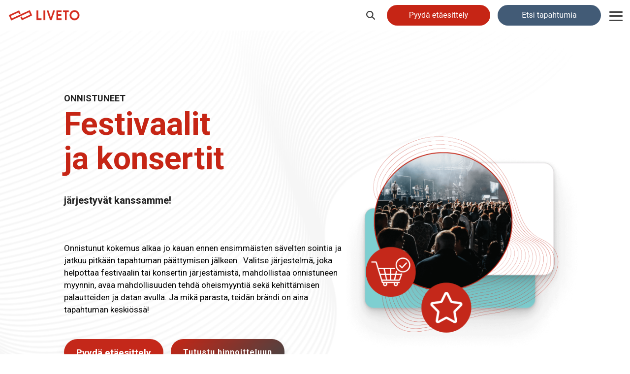

--- FILE ---
content_type: text/html; charset=UTF-8
request_url: https://liveto.io/fi/festivaalit/
body_size: 49216
content:
<!doctype html><html lang="fi"><head>
    <meta charset="utf-8">
    <title>Festivaaleille ja konserteille</title>
    <link rel="shortcut icon" href="https://liveto.io/hubfs/Logot/cropped-liveto-mini-180x180.jpg">
    <meta name="description" content="Onnistunut festivaalikokemus Liveton brändättävien tapahtumatyökalujen avulla aina lipunmyynnistä sitouttamiseen tapahtumassa. ">
    
    
    
    
    
<meta name="viewport" content="width=device-width, initial-scale=1">

    <script src="/hs/hsstatic/jquery-libs/static-1.4/jquery/jquery-1.11.2.js"></script>
<script>hsjQuery = window['jQuery'];</script>
    <meta property="og:description" content="Onnistunut festivaalikokemus Liveton brändättävien tapahtumatyökalujen avulla aina lipunmyynnistä sitouttamiseen tapahtumassa. ">
    <meta property="og:title" content="Festivaaleille ja konserteille">
    <meta name="twitter:description" content="Onnistunut festivaalikokemus Liveton brändättävien tapahtumatyökalujen avulla aina lipunmyynnistä sitouttamiseen tapahtumassa. ">
    <meta name="twitter:title" content="Festivaaleille ja konserteille">

    
<!--  Added by CookieBot integration -->
<script id="Cookiebot" src="https://consent.cookiebot.com/uc.js" data-cbid="1dff0610-e9aa-4340-9c7b-1ea2935354d8" data-blockingmode="auto" type="text/javascript">
                </script>
<!-- /Added by CookieBot integration -->


    
    <style>
a.cta_button{-moz-box-sizing:content-box !important;-webkit-box-sizing:content-box !important;box-sizing:content-box !important;vertical-align:middle}.hs-breadcrumb-menu{list-style-type:none;margin:0px 0px 0px 0px;padding:0px 0px 0px 0px}.hs-breadcrumb-menu-item{float:left;padding:10px 0px 10px 10px}.hs-breadcrumb-menu-divider:before{content:'›';padding-left:10px}.hs-featured-image-link{border:0}.hs-featured-image{float:right;margin:0 0 20px 20px;max-width:50%}@media (max-width: 568px){.hs-featured-image{float:none;margin:0;width:100%;max-width:100%}}.hs-screen-reader-text{clip:rect(1px, 1px, 1px, 1px);height:1px;overflow:hidden;position:absolute !important;width:1px}
</style>

<link rel="stylesheet" href="https://liveto.io/hubfs/hub_generated/template_assets/1/170269471136/1768394644532/template_main-head.min.css">
<link class="hs-async-css" rel="preload" href="https://liveto.io/hubfs/hub_generated/template_assets/1/170269471142/1768394645631/template_main-foot.min.css" as="style" onload="this.onload=null;this.rel='stylesheet'">
<noscript><link rel="stylesheet" href="https://liveto.io/hubfs/hub_generated/template_assets/1/170269471142/1768394645631/template_main-foot.min.css"></noscript>
<link rel="stylesheet" href="https://liveto.io/hubfs/hub_generated/template_assets/1/172993163448/1768394638280/template_child.min.css">
<link rel="stylesheet" href="/hs/hsstatic/cos-LanguageSwitcher/static-1.336/sass/LanguageSwitcher.css">

<style>
  
 .hhs-top-bar .hs-menu-wrapper.hs-menu-flow-horizontal>ul li a {
	max-width: none !important;
	vertical-align: bottom;
  padding: 5px 0;
  position: relative;
}

.hhs-top-bar .mega-menu .hs-menu-wrapper > ul > li > ul:before {
	content: '';  
}

.hhs-top-bar .hs-menu-wrapper.hs-menu-flow-horizontal>ul li.hs-item-has-children>a {
  display:flex;
  align-items:center;
}

.hs-menu-wrapper.hs-menu-flow-horizontal>ul li.hs-item-has-children>a svg {
  margin-left:4px !important;
  width: 10px;
}

.hhs-top-bar .hs-menu-wrapper.hs-menu-flow-horizontal>ul li.hs-menu-depth-1 {
 position: relative; 
}

.hhs-top-bar .hs-menu-wrapper.hs-menu-flow-horizontal>ul li.hs-menu-depth-1:hover:after {
 width: 100%;
}

.hhs-top-bar .hs-menu-wrapper.hs-menu-flow-horizontal>ul li.hs-menu-depth-1.active:after,
.hhs-top-bar .hs-menu-wrapper.hs-menu-flow-horizontal>ul li.hs-menu-depth-1.active-branch:after,
.hhs-top-bar .hs-menu-wrapper.hs-menu-flow-horizontal>ul li.hs-menu-depth-1:after {
    content: '';
    position: absolute;
    left: 0px;
    bottom: 4px;
    width: 0;
    height: 2px;
    transition: width 220ms ease-in;
}
.hhs-top-bar .hs-menu-wrapper.hs-menu-flow-horizontal>ul li.hs-menu-depth-1.active:after,
.hhs-top-bar .hs-menu-wrapper.hs-menu-flow-horizontal>ul li.hs-menu-depth-1.active-branch:after{
 width: 100%;
}

.hhs-top-bar .hs-menu-wrapper.hs-menu-flow-horizontal .mega-menu ul li.hs-menu-depth-1:after {
 height: 0; 
}



.hhs-menu-toggle {
	padding-left: 1em;
	display: flex;
	z-index: 1001;
}

.hhs-side-menu .hhs-menu-toggle {
  text-align: right;
  float: right;
  margin-right: 15px;
}

.hhs-side-menu.is-open .hhs-menu-toggle {
  display: block;
}

.hhs-side-menu .hhs-menu-toggle button {
  position: relative;
}

.hamburger-icon {
	width: 1.6em;
	height: 1em;
	position: relative;
	display: block;
	margin: auto;
}
.hamburger-icon .line {
	display: block;
	background: #666;
	width: 1.6em;
	height: 3px;
	position: absolute;
	left: 0;
	border-radius: 0.025em;
	transition: all 0.4s;
	border-radius: 1em;
}
.hamburger-icon .line.line-1 {
	top: 0;
}
.hamburger-icon .line.line-2 {
	top: 50%;
}
.hamburger-icon .line.line-3 {
	top: 100%;
}


.hamburger-icon.active .line-1 {
	transform: translateY(0.75em) translateX(0) rotate(45deg);
}
.hamburger-icon.active .line-2 {
	opacity: 0;
}
.hamburger-icon.active .line-3 {
	transform: translateY(-0.25em) translateX(0) rotate(-45deg);
}

.hhs-side-menu__mobile-controls {
	padding-right: 1em;
  margin-bottom: 0em;
  float: left;
}

.hhs-nav-grid {
	display: flex;
	align-items: center;
}

.hhs-nav-grid__extras {
	display: flex;
}



.hs-search-field {
	position: relative;
	width: 1px;
  z-index: 1000000;
}

.hs-search-field__bar {
	left: 0;
	max-width: 0;
	overflow: hidden;
	transition: all 0.125s ease-in-out;
  height: 100%;
}

.hs-search-field__bar form {
 height: 100%; 
}

.hs-search-field.is-open .hs-search-field__bar {
	width: 40vw;
	max-width: 40vw;
	left: -40vw;
  position: absolute;
}

.hhs-top-bar .hs-search-field__bar .hs-search-field__input {
	border: 0;
	border: 1px solid #ccc;
	position: relative;
	z-index: 1000;
  -webkit-border-radius: 3px 3px 3px 3px;
  border-radius: 3px 3px 3px 3px;
  padding: 5px 8px !important;
  height: 100%;
}

.top-bar-search {
	border: 0;
	background: none;
	padding: 4px;
	display: inline-block;
	margin-top: 0px;
	cursor: pointer;
  margin-right: 5px;
  display: flex;
  align-items: center;
}

  .top-bar-search svg {
   height: 18px;
    width: 18px;
  }
  
.hhs-side-menu .top-bar-search {
  position: absolute;
  top: 2px;
  right: 52px;
}

.hhs-side-menu__controls .hhs-lang-switch .globe_class:before,
.hhs-side-menu .fas {
 font-size: 20px; 
}

.hhs-menu-button {
	border: 0;
	background: none;
	display: inline-block;
	cursor: pointer;
}

@media (max-width: 575px) {
  .hhs-menu-button {
    vertical-align: super;
  }
}

.sc-site-header__menu .hs-menu-children-wrapper {
	padding: 0.33em 0 !important;
}

.sc-site-header__menu .hs-menu-item.hs-menu-depth-2 {
	width: 100%;
}

.hhs-top-bar .hs-menu-wrapper.hs-menu-flow-horizontal>ul li.hs-item-has-children ul.hs-menu-children-wrapper li a {
 padding: 10px 0px; 
}

.hhs-lang-switch .lang_list_class li a {
 padding: 10px; 
}


.hs-menu-wrapper.hs-menu-flow-horizontal>ul li.hs-item-has-children ul.hs-menu-children-wrapper {
 visibility: hidden;
  opacity: 0;
}



.hhs-side-menu .hhs-lang-switch .globe_class:before {
	color: #000; 
}

.hhs-side-menu {
	position: fixed;
	max-height: 100vh; 
	top: 0;
	bottom: 0;
	background-color: #fff;
	padding-top: 1em;
	z-index: 100001;
	overflow-y: auto;
	right: -100%;
	transition: all 0.5s ease-in-out;
}

.page-editor .hhs-side-menu {
	height: 0px; 
}

.hhs-side-menu.is-open {
	right: 0;
}

.body-wrapper.nav-is-open  {
	overflow-y: hidden;
}

.body-wrapper::after {
	content: '';
	position: absolute;
	top: 0;
	right: 0;
	bottom: 0;
	left: 100%;
	opacity: 0;
	pointer-events: none;
	z-index: 1000;
	transition: all 0.33s ease-in-out;
}

.body-wrapper.nav-is-open::after {
	left: 0;
	opacity: 1;
}

.hhs-side-menu__ctas {
	padding: 1.88em 2em 0em;
}

.hhs-side-menu__form {
	padding: 0em 2em 0em;
}
.hhs-side-menu__text {
	padding: 0em 2em 0em;
}

.hhs-side-menu__text.text-above {
 padding-top: 2em; 
}

.hhs-side-menu__ctas .hhs-header-cta {
	float: left;
	margin: 0 1em 0 0;
}
.hhs-side-menu__ctas .hhs-header-cta a {
 margin-bottom: 15px; 
}

.hs-menu-flow-vertical .hhs-nav-links {
	display: block;
}

.hs-menu-wrapper.hs-menu-flow-vertical>ul li a {
	padding: 0.2em 0 !important;
	max-width: 100%;
	width: 100%;
  overflow: visible;
}

.hhs-side-menu__mobile {
	padding: 1em 2.25em 0 2em;
}

.hhs-side-menu__mobile .sc-site-header__menu {
	padding-bottom: 1em;
	border-bottom: 1px solid rgba(125,125,125, 0.42);
}

.hhs-nav-links {
	margin: 0 !important;
  vertical-align: bottom;
}

.hs-menu-wrapper.hs-menu-flow-vertical>ul li.hs-item-has-children ul.hs-menu-children-wrapper {
	font-size: 0.88em;
	display: block;
	visibility: visible;
	opacity: 1;
	position: static;
	background: none;
	padding-left: 1.33em !important;
	padding-top: 0 !important;
}

.hhs-side-menu .hs-menu-flow-vertical>ul li.hs-item-has-children ul.hs-menu-children-wrapper {
	max-height: 0;
	overflow: hidden;
  opacity: 0;
	transition: none;
  -webkit-transition: none;
  background-color: transparent !important;
}

.hhs-side-menu .hs-menu-flow-vertical>ul li.hs-item-has-children ul.hs-menu-children-wrapper.is-open {
	max-height: 100%;
  opacity: 1;
	transition: none ;
  -webkit-transition: none;
  margin-top: 15px;
}

.fa-caret-right::after {
	content: '\f0da';
}

.hhs-sidebar-nav-toggle {
  display: inline-block;
	border: 0;
	background: none;
	font-size: 1rem;
	padding: 0.25rem 0.66rem 0.25rem;
	line-height: 1;
  width: 48px;
  height: 48px;
  position: absolute;
  right: 0;
  top: -10px;
	-webkit-transition: all 300ms ease-in-out;
	-moz-transition: all 300ms ease-in-out;
	-ms-transition: all 300ms ease-in-out;
	-o-transition: all 300ms ease-in-out;
	transition: all 300ms ease-in-out;
}

.hhs-sidebar-nav-toggle.is-open > * {
	transform: rotate(45deg);
	-webkit-transition: all 300ms ease-in-out;
	-moz-transition: all 300ms ease-in-out;
	-ms-transition: all 300ms ease-in-out;
	-o-transition: all 300ms ease-in-out;
	transition: all 300ms ease-in-out;
}

.hhs-side-menu__extras {
	padding: 0.66em 2em;
}
.hhs-side-menu__extras .hs-menu-item {
	width: 100%;
}

.hhs-side-menu__extras .hs-menu-wrapper.hs-menu-flow-horizontal>ul li a {
	width: 100%;
	padding: 0.25em 0;
  overflow: visible;
}

.hhs-top-bar .hs-menu-wrapper.hs-menu-flow-horizontal>ul li.hs-item-has-children ul.hs-menu-children-wrapper {
  max-width: 250px;
  width: max-content;
  line-height: 1;
  -webkit-box-shadow: 0 0 4px 4px rgba(0,0,0,0.05);
  box-shadow: 0 0 4px 4px rgba(0,0,0,0.05);
}

.hs-menu-wrapper.hs-menu-flow-horizontal .mega-menu ul li.hs-item-has-children ul.hs-menu-children-wrapper {
  -webkit-box-shadow: 0 0 0px 0px rgba(0,0,0,0.0);
  box-shadow: 0 0 0px 0px rgba(0,0,0,0.0);
}

.hhs-top-bar .hs-menu-wrapper.hs-menu-flow-horizontal>ul li.hs-item-has-children ul.hs-menu-children-wrapper li a {
  line-height: 1;
  width: auto !important;
  padding: 10px 20px 10px 10px;
}

.hhs-side-menu__extras .hs-menu-wrapper.hs-menu-flow-horizontal>ul li.hs-item-has-children ul.hs-menu-children-wrapper {
  visibility: visible;
  opacity: 1;
  position: static;
}
.hhs-side-menu__extras .hs-menu-wrapper.hs-menu-flow-horizontal>ul li.hs-item-has-children ul.hs-menu-children-wrapper a {
 text-indent: 10px; 
}
.hhs-side-menu__extras .hs-menu-wrapper.hs-menu-flow-horizontal>ul li.hs-item-has-children ul.hs-menu-children-wrapper li li a {
 text-indent: 20px; 
}
  

body.user-is-tabbing .hs-menu-item.hs-menu-depth-1:focus-within > .hs-menu-children-wrapper {
  opacity: 1;
  visibility: visible;
}


body.user-is-tabbing .hs-menu-item.hs-menu-depth-2:focus-within > .hs-menu-children-wrapper {
  opacity: 1;
  visibility: visible;
}


body.user-is-tabbing .hs-menu-item.hs-menu-depth-3:focus-within > .hs-menu-children-wrapper {
  opacity: 1;
  visibility: visible;
}

.hhs-side-menu .hs-menu-wrapper.hs-menu-flow-horizontal>ul li.hs-item-has-children>a:after {
  content: '' !important;
}

@media (min-width: 510px) {
	.hhs-side-menu__mobile-controls {
		display: none;
	}
}


@media (max-width: 509px) {
	.hhs-nav-grid__extras .top-bar-search,
	.hhs-nav-grid__extras .hhs-lang-switch {
		display: none;
	}
}

.hhs-side-menu .sc-site-header__menu.hs-menu-flow-vertical {
	overflow: initial;
	height: auto;
}

.hhs-side-menu span {
	display: inline;
}

.hhs-side-menu__controls {
	position: relative; 
  width: 100%;
  z-index: 100000;
  margin: 0em 0 0 auto;
}


.hhs-side-menu__controls .hs-search-field .hs-search-field__bar {
 width: 0px;
  display: none;
}

.hhs-side-menu__controls .hs-search-field.is-open .hs-search-field__bar {
	width: 14.5em;
	max-width: 14.5em;
  top: -3px;
	left: 2em;
  display: block;
  position: absolute;
  height: 100px;
}

.hhs-side-menu__controls .hs-search-field {
	z-index: 1000; 
}

.hhs-side-menu__controls .hs-search-field input {
	padding: 8px;
  font-size: 16px;
  border: 1px solid #dddddd;
  -webkit-border-radius: 3px;
  border-radius: 3px;
  outline: none;
  box-shadow: none;
}

.hhs-side-menu .hs-menu-wrapper.hs-menu-flow-vertical li a {
  white-space: inherit;
}

.hhs-side-menu__footer {
	padding: 2em;
	text-align: right;
}

.hhs-side-menu__footer i {
	font-size: 18px;
	padding: 5px;
}
.hhs-side-menu__footer i span {
	display: none;
}


.hhs-side-menu__footer svg {
	width: 28px;
  height: 28px;
	padding: 5px;
}


.hhs-side-menu {
	display: flex;
	flex-direction: column;
}



.hhs-top-bar div.hs_cos_wrapper_type_cta {
	display: inline; 
}



.mega-menu {
	left: 0; 
	position: fixed;
	width: 100%;
	padding:15px;
	z-index: 10000;
	box-shadow: 0 4px 5px 0 rgba(0,0,0,0.1);
}

.mega-menu {
	opacity: 0; 
	pointer-events: none; 
	transition: opacity .2s ease-in-out,
				max-height .8s ease-in-out,
				padding .2s ease-in-out;
  transition-delay: 300ms;
	max-height: 0;
	padding: 0;
  cursor: default;
  box-sizing: border-box;
  background-clip: padding-box;
}
.mega-menu.active {
	opacity: 1;
	visibility: visible; 
	pointer-events: inherit;
	max-height: 10000px;
	padding: 50px 0; 
}

.mega-menu::before {
	content: '';
	width: 100%;
	display: block;
	background: transparent;
	position: absolute;
  pointer-events: auto;
}

.mega-menu.mega-scrolled {
	top: 55px; 
}


.side-bar-nav {
	height:680px;
	overflow-y: scroll;
}

.side-bar-nav .hs-menu-wrapper.hs-menu-flow-vertical.flyouts>ul li.hs-item-has-children ul.hs-menu-children-wrapper,
.mega-menu .hs-menu-wrapper.hs-menu-flow-vertical.flyouts>ul li.hs-item-has-children ul.hs-menu-children-wrapper {
	left: auto;
	top: auto;
	visibility: visible;
	opacity: 1;
	position: static; 
}

.mega-menu .hs-menu-wrapper.hs-menu-flow-vertical > ul {
	margin-bottom: 0px; 
}

.mega-menu .hs-menu-wrapper.hs-menu-flow-vertical>ul li a,
.mega-menu .widget-type-post_listing ul li a{
	padding: 2px 0px !important;
	width: auto !important;
	white-space: normal;
	text-indent: inherit;
}

.mega-menu .key-menu .hs-menu-wrapper.hs-menu-flow-vertical>ul li:first-child a {
	padding: 0px 0px !important;
	width: auto !important;
}


.mega-menu .hs-menu-wrapper.hs-menu-flow-vertical > ul li.hs-menu-depth-2 > a {
	font-size: .9em;
	padding-left: 5px;
}

.hhs-top-bar .mega-menu .hs-menu-wrapper.hs-menu-flow-horizontal>ul li{
 margin-top: 5px;
 margin-bottom: 5px;
}

.custom-menu-primary .mega-menu .hs-menu-wrapper>ul,
.custom-menu-primary .mega-menu .hs-menu-wrapper>ul ul,
.custom-menu-primary .mega-menu .widget-type-post_listing ul,
.custom-menu-primary .mega-menu .widget-type-post_listing ul ul{
	-webkit-box-shadow: none;
	box-shadow: none;
	background: transparent !important;
}

.custom-menu-primary .hs-menu-wrapper > ul ul,
.custom-menu-primary .mega-menu .key-menu .hs-menu-wrapper>ul,
.custom-menu-primary .mega-menu .key-menu .hs-menu-wrapper>ul ul {
	padding: 0px; 
}

.custom-menu-primary .mega-menu .hs-menu-wrapper>ul ul {
	min-width: 170px !important;
}

.custom-menu-primary .hs-menu-wrapper .mega-menu > ul > li,
.custom-menu-primary .mega-menu .hs-menu-wrapper>ul>li,
.hhs-header-menu .hs-menu-wrapper.hs-menu-flow-horizontal .mega-menu .hs-menu-flow-vertical ul li a,
.hhs-header-menu .hs-menu-wrapper.hs-menu-flow-horizontal .mega-menu .widget-type-post_listing ul li a{
	text-transform: none !important;
	font-weight: normal !important;
	display: block;
	clear: both;
}

.hhs-top-bar .mega-nav-con .hs-menu-wrapper.hs-menu-flow-horizontal>ul li a {
	padding-bottom: 5px;
}

.hhs-header-menu .hs-menu-wrapper.hs-menu-flow-horizontal .mega-menu .key-menu.hs-menu-flow-vertical ul li:first-child a {
	line-height: 1em; 
}

.custom-menu-primary .mega-menu .hs-menu-wrapper > ul > li, 
.custom-menu-primary .hs-menu-wrapper .mega-menu > ul > li {
	margin-left: 0px !important;
}

.custom-menu-primary .mega-menu .hs-menu-wrapper>ul ul {
	padding: 0px 0  10px 10px !important; 
}

.hhs-header-menu .hs-menu-wrapper.hs-menu-flow-horizontal .mega-menu>ul li a {
	font-weight: normal !important; 
}

.custom-menu-primary .hs-menu-wrapper .mega-menu ul>li>ul:before,
.hs-menu-wrapper.hs-menu-flow-horizontal .mega-menu ul li.hs-item-has-children>a:after {
	display: none !important; 
}

.custom-menu-primary .mega-menu .hs-menu-wrapper > ul li a:hover {
	background-color: transparent !important; 
}

.custom-menu-primary .mega-menu .hs-menu-wrapper > ul {
	float: none !important; 
}

.hs-menu-wrapper.hs-menu-flow-horizontal .mega-menu ul li.hs-item-has-children ul.hs-menu-children-wrapper {
	display: block;
	opacity: 1;
	visibility: visible;
	position: static;
}


.mega-text-con {
	white-space: normal; 
}
.mega-text-con ul {
	padding-left: 20px !important; 
}
.mega-text-con li {
	list-style-type: disc; 
	width: 100%;
}

.custom-menu-primary .hs-menu-wrapper > ul .mega-menu ul {
	background: transparent !important; 
	box-shadow: none !important;
	-webkit-box-shadow: none !important;
}
  


@media (max-width: 922px){
	.mega-menu.active {
		display: none !important;
		opacity: 0;
	}
	.hhs-header-menu .hs-menu-wrapper.hs-menu-flow-horizontal>ul li a span {
		padding: 0px !important; 
	}
	.header-container-wrapper .container-fluid .mega-menu {display: none !important;}
	.header-container-wrapper .container-fluid .row-fluid .mega-menu,
	.custom-menu-primary .mega-menu {
		display: none;
		opacity: 0;
		visibility: hidden;
	}
}

.mega-nav-con .hs-menu-item {
	width: 100%;
}

.mega-nav-con .hs-menu-wrapper.hs-menu-flow-horizontal>ul li.hs-item-has-children ul.hs-menu-children-wrapper {
	display: block;
	width: 100%;
	visibility: visible;
	opacity: 1;
	position: static;
	background: none;
	padding-left: 0.33em !important;
}

.mega-nav-con .hs-menu-wrapper.hs-menu-flow-horizontal>ul li a {
	padding: 0.33em 0;
}

[class^=mega-drop].loaded::before {
 display: block;
   width: 20px;
  height: 20px;
  position: absolute;
  right: -20px;
  top: 0;
}

.hs-menu-wrapper.hs-menu-flow-horizontal>ul li.hs-item-has-children>a .mega-menu svg {
 width: auto !important; 
}



.hhs-nav {
	padding-right: 0 !important;
	padding-left: 0 !important;
}


.hhs-alt-nav .hhs-header-logo .logo-sticky,
.hhs-header-logo .logo-standard {
	display: block;
}

.hhs-alt-nav .hhs-header-logo .logo-standard,
.hhs-header-logo .logo-sticky {
	display: none;
}
.sticky-menu .hhs-header-logo .logo-standard {
	display: none;
}
.sticky-menu .hhs-header-logo .logo-sticky {
	display: block;
}

.hhs-header-logo,
.hhs-nav-opt-items {
	display: table-cell;
	vertical-align: middle;
}

.hhs-header-logo {
	position: relative;
	z-index: 10;
}

.hhs-header-menu {
	float: right !important;
}



 
 .hhs-lang-switch {
   float: right;
 }

.hhs-lang-switch span {
  display: flex;
  height: 100%;
}
 
 .hhs-lang-switch .lang_switcher_class {
   padding: 7px 10px;
   display: flex;
   align-items:center;
 }
 
 .hhs-lang-switch .globe_class {
   background-image: none !important;
   -webkit-font-smoothing: antialiased;
   display: inline-block;
   font-style: normal;
   font-variant: normal;
   text-rendering: auto;
   line-height: 1;
   font-weight: 900;
 }


.hhs-side-menu__controls .hhs-lang-switch {
	position: absolute;
	top: 5px;
	right: 100px;
}

.hhs-side-menu__controls .hhs-lang-switch .lang_switcher_class {
	padding: 0px;
	margin-top: 0;
}

 
 .hhs-lang-switch .lang_list_class {
   text-align: left;
   border: none;
   top: 35px;
   left: -10px;
   padding-top: 0px !important;
   -webkit-box-shadow: 0 0 5px 0px rgba(0,0,0,0.1);
   box-shadow: 0 0 5px 0px rgba(0,0,0,0.1);
   min-width: 100px;
   width: max-content;
 }

.hhs-side-menu .hhs-lang-switch .lang_list_class {
   top: 30px;
  z-index: 1000;
}
 
 .hhs-lang-switch .lang_list_class:before {
    border: none;
   width: 100% !important;
   height: 15px !important;
   background-color: transparent;
   margin-left: auto;
   left: auto;
 }
 .hhs-lang-switch .lang_list_class:after {
   border: 5px solid transparent;
   left: 85px;
   top: -10px;
 }
 .hhs-side-menu .hhs-lang-switch .lang_list_class:after {
   left: 76px;
 }



 .hhs-lang-switch .lang_list_class li:first-child,
 .hhs-lang-switch .lang_list_class li{
   border: none !important; 
 }
 .hhs-lang-switch .lang_list_class li:first-child {
   padding-top: 10px; 
 }
 
 .hhs-lang-switch .lang_list_class li:last-child {
   padding-bottom: 10px; 
 }
 
 .hhs-lang-switch .lang_list_class li {
   padding: 0px; 
   margin-bottom: 0px;
 }
 

.hhs-lang-switch .lang_list_class li a {
  display: block;
}

.hhs-lang-switch,
.hhs-header-search,
.hhs-header-cta {
	float: right;
	margin-left: 15px;
	z-index: 1000;
	position: relative;
  display: flex;
}
  
.hhs-head-cta-1 {
  margin-right: 15px;
}

.hhs-lang-switch a,
.hhs-header-search a{
	padding: 10px 5px;
	display: block;
}

.hhs-header-search a i {
	vertical-align: bottom;
}

.hhs-lang-switch .globe_class svg {
	vertical-align: middle;
}


.hhs-header-mod .hs-menu-wrapper.hs-menu-flow-horizontal > ul li.hs-item-has-children ul.hs-menu-children-wrapper li {
	width: 100%;
	display: block;
	clear: both;
}

.hhs-header-hat {
	position: relative;
	z-index: 1000;
}


.hhs-header-hat .col-12 {
	padding-left: 0px;
	padding-right: 0px;
}

.hhs-header-hat .col-12 * {
 margin-bottom: 0px; 
}

.hhs-hat-menu .hs-menu-wrapper.hs-menu-flow-horizontal>ul {
	float: right;
}
.hhs-header-menu .hs-menu-wrapper.hs-menu-flow-horizontal>ul li a span {
	padding: 10px 0;
}



.hhs-header-menu .hs-menu-wrapper.hs-menu-flow-horizontal>ul li .mega-menu a {
	color: #555555 !important;
	padding: 5px;
	text-transform: none;
}

.hhs-top-bar .hs-menu-wrapper.hs-menu-flow-horizontal>ul li .mega-menu a {
  white-space: normal !important;
}

.hs-menu-wrapper.hs-menu-flow-horizontal .mega-menu ul li.hs-item-has-children ul.hs-menu-children-wrapper {
	display: block;
	opacity: 1;
	visibility: visible;
	position: static;
}

.mega-text-con {
	white-space: normal; 
}
.mega-text-con ul {
	padding-left: 20px !important; 
}
.mega-text-con li {
	list-style-type: disc; 
	width: 100%;
}

.custom-menu-primary .hs-menu-wrapper > ul .mega-menu ul {
	background: transparent !important; 
	box-shadow: none !important;
	-webkit-box-shadow: none !important;
}



.hhs-hat-menu .hs-menu-wrapper.hs-menu-flow-horizontal>ul {
	margin-right: 0px;
}

.hhs-hat-menu .hs-menu-wrapper.hs-menu-flow-horizontal>ul li a {
	max-width: none;
	overflow: visible;
}




.custom-menu-primary .hs-menu-wrapper {
	overflow: visible !important;
}

.custom-menu-primary .hs-menu-wrapper > ul{
	float: right;
}

.custom-menu-primary .hs-menu-wrapper > ul > li{
	font-weight: normal;
	margin-left: 0px !important;
	margin-bottom: 0px;
}

.custom-menu-primary .hs-menu-wrapper > ul > li > a{
	padding: 10px 15px;
	position: relative;
	display: block;
}

.custom-menu-primary a:hover {
	color: #000000;
}


.hs-menu-children-wrapper .hs-menu-item.active,
.custom-menu-primary .hs-menu-wrapper .hs-menu-children-wrapper li.active a:hover,
.sticky-menu .hs-menu-item.active,
.sticky-menu .custom-menu-primary .hs-menu-wrapper > ul li.active a:hover{
	background-color: transparent !important;
	cursor: default !important;
}
  

.sticky-menu {
	visibility: hidden;
	-webkit-transform: translateY(-100%);
	-ms-transform: translateY(-100%);
	-o-transform: translateY(-100%);
	transform: translateY(-100%);
	-webkit-transition: all .3s ease;
	-o-transition: all .3s ease;
	transition: all .3s ease;
	opacity: 0;
	-webkit-box-shadow: 0 2px 3px 1px rgba(0,0,0,.1);
	box-shadow: 0 2px 3px 1px rgba(0,0,0,.1);
}

.sticky-menu.active {
	z-index: 999;
	position: fixed;
	top: 0;
	left: 0;
	right: 0;
	visibility: visible;
	-webkit-transform: translateY(0);
	-ms-transform: translateY(0);
	-o-transform: translateY(0);
	transform: translateY(0);
	transition: all .3s ease;
	opacity: 1;
}


.sticky-menu .widget-type-logo img {
	height: 35px !important;
	width: auto !important;
	margin: 10px 0;
}

.hhs-header.sticky-menu.active {
	padding: 5px 0px !important;
}

.custom-menu-primary.js-enabled .hamburger {
	display: none;
}

@media (max-width: 922px){
	.sticky-menu.active {
		position: static !important;
	}
	.sticky-menu .widget-type-cta {
		display: none;
	}
	.sticky-menu .widget-type-logo img {
		margin: 0;
	}
	.sticky-menu .page-center {
		padding: 0 10px !important;
	}
	.hhs-nav {
		position: relative;
	}
	.hhs-nav-opt-items {
		padding-right: 40px;
	}
	.custom-menu-primary.js-enabled {
		float: none;
		position: absolute;
		top: 0px;
		left: 0px;
	}
	.custom-menu-primary .hs-menu-wrapper,
	.custom-menu-primary.js-enabled .hs-menu-wrapper,
	.custom-menu-primary.js-enabled .hs-menu-children-wrapper{
		display: none;
	}
	.custom-menu-primary.js-enabled .hamburger {
		display: inline-block;
	}
	.hhs-header-menu .hs-menu-wrapper.hs-menu-flow-horizontal>ul li a {
		padding: 0px 15px;
	}
	.hhs-header-logo {
		position: relative;
		z-index: 1000;
	}
	.custom-menu-primary.js-enabled .hs-menu-wrapper > ul > li{
		margin-left: 0px !important;
	}
	.hamburger {
		padding-top: 10px; 
	}
}

@media (max-width: 575px){
	nav {
		transition: height 0.5s ease-in-out;
	}
	.hhs-header-mod .hhs-nav {
		padding-top: 25px; 
	}
	.custom-menu-primary.js-enabled {
		top: 20px; 
	}
	.hhs-hat-menu {
		position: relative;
	}
	.hhs-hat-menu .hs-menu-wrapper.hs-menu-flow-horizontal>ul li a {
		text-align: center !important;
		padding: 0 !important;
	}
	.hhs-hat-menu .hs-menu-wrapper.hs-menu-flow-horizontal ul li li a {
		padding: 2px 10px !important;
	}
	.hhs-hat-menu .hhs-header-search a {
		padding: 5px 0px 5px 10px;
	}

	.hhs-hat-menu .hs-menu-wrapper.hs-menu-flow-horizontal>ul,
	.hhs-hat-menu > ul {
		width: 100% !important;
		margin: 0px auto !important;
		float: none !important;
    text-align: center;
	}
  
  .hhs-hat-menu .hs-menu-wrapper.hs-menu-flow-horizontal>ul li.hs-menu-depth-1 {
   display: inline-block;
    text-align: center;
    padding: 0 5px;
  }
  .hhs-hat-menu .hs-menu-children-wrapper:before {
   text-align: left; 
  }
}


  
  
  
  .hhs-top-bar {
    background-color: rgba(0, 0, 0, 0.0);
    padding: 10px 0;
    
      position: absolute;
      left: 0;
      right: 0;
      z-index: 999;
    
  }
  .hhs-top-bar.sticky-menu.active {
    padding: 5px 0; 
  }
  
  @media (min-width: 992px) {
    
  }
  
  
  
  .hhs-top-bar.hhs-alt-nav .logo-sticky,
  .logo-standard  {
    max-width: 150px;
    float: left;
  }
  
  .hhs-top-bar.hhs-alt-nav.sticky-menu.active .logo-sticky,
  .logo-sticky  {
    max-width: 100px;
    float: left;
  }
  
  .hhs-header-logo {
    padding-top:  0px;
  }
  
  
  .hhs-nav-grid__menu {
    
      margin: 0 auto;
    
  }
  
  .hhs-top-bar .hs-menu-wrapper.hs-menu-flow-horizontal>ul li a,
  .hs-menu-wrapper.hs-menu-flow-horizontal ul.hhs-nav-links .hs-menu-item a {
    color: rgba(0, 0, 0, 1.0);
  }
  
  
  .hhs-top-bar .hs-menu-wrapper.hs-menu-flow-horizontal>ul li {
    margin: 15px 10px;
  }
  
  .hhs-top-bar .hs-menu-wrapper.hs-menu-flow-horizontal>ul li a:hover,
  .hs-menu-wrapper.hs-menu-flow-horizontal ul.hhs-nav-links .hs-menu-item a:hover,
  .hhs-top-bar .hs-menu-wrapper.hs-menu-flow-horizontal>ul li a:hover{
    color: rgba(102, 102, 102, 1.0);
  } 
  
  .hhs-top-bar .hs-menu-wrapper.hs-menu-flow-horizontal>ul li a svg,
  .hhs-header-search a svg,
  .hhs-lang-switch svg,
  .top-bar-search svg{
    fill: rgba(0, 0, 0, 1);
  }
  .hhs-top-bar .hs-menu-wrapper.hs-menu-flow-horizontal>ul li a:hover svg {
   fill: rgba(102, 102, 102, 1.0); 
  }
  
  .hhs-top-bar .hs-menu-wrapper.hs-menu-flow-horizontal>ul li a svg {
    -webkit-transition: fill 400ms ease-in-out;
    -moz-transition: fill 400ms ease-in-out;
    -ms-transition: fill 400ms ease-in-out;
    -o-transition: fill 400ms ease-in-out;
    transition: fill 400ms ease-in-out;
  }
  .hhs-top-bar .hs-menu-wrapper.hs-menu-flow-horizontal>ul li li a svg {
    -moz-transform: rotate(-90deg);
    -webkit-transform: rotate(-90deg);
    -o-transform: rotate(-90deg);
    -ms-transform: rotate(-90deg);
    transform: rotate(-90deg);
    vertical-align: sub;
  }
  
  .hhs-top-bar .hs-menu-wrapper.hs-menu-flow-horizontal>ul li.hs-menu-depth-1.active:after,
  .hhs-top-bar .hs-menu-wrapper.hs-menu-flow-horizontal>ul li.hs-menu-depth-1:after {
    background-color: rgba(242, 245, 248, 1.0);
  }
  
  
  
  .hhs-lang-switch .globe_class svg{
    fill: rgba(0, 0, 0, 1);
  }
  
  .lang_list_class li {
     background: rgba(255, 255, 255, 1) !important;
  }
  
  .hhs-lang-switch .lang_list_class:after {
   border-bottom-color: rgba(255, 255, 255, 1) !important;
  }
  
  
 
  .hhs-hat-menu .hs-menu-children-wrapper,
  .sc-site-header__menu .hs-menu-children-wrapper {
    background-color: rgba(255, 255, 255, 1) !important;
  }
  
  .sc-site-header__menu .mega-menu .hs-menu-children-wrapper {
    background-color: transparent !important;
  }
  
  .hhs-hat-menu .hs-menu-children-wrapper:before,
  .hs-menu-wrapper.hs-menu-flow-horizontal>ul li.hs-item-has-children ul.hs-menu-children-wrapper:before {
     color: rgba(255, 255, 255, 1) !important;
  }
  
  .hhs-hat-menu .hs-menu-children-wrapper li a,
  .hhs-lang-switch .lang_list_class li a,
  .custom-menu-primary .hs-menu-wrapper > ul li a, 
  .hs-menu-wrapper.hs-menu-flow-horizontal > ul li.hs-item-has-children ul.hs-menu-children-wrapper li a,
  .hhs-lang-switch .lang_list_class li a {
    color: #444444;
    font-size: 16px !important;
  }
  
  .hhs-hat-menu .hs-menu-children-wrapper li a:hover,
  .hhs-lang-switch .lang_list_class li a:hover,
  .hs-menu-wrapper.hs-menu-flow-horizontal ul.hhs-nav-links .hs-menu-item.hs-menu-depth-2 a:hover,
  .hhs-top-bar .hs-menu-wrapper.hs-menu-flow-horizontal>ul li.hs-item-has-children ul.hs-menu-children-wrapper li a:hover{
   background-color: rgba(0, 164, 189, 1) !important;
  }
  
  .hhs-hat-menu .hs-menu-children-wrapper li a:hover,
  .hhs-lang-switch .lang_list_class li a:hover,
  .custom-menu-primary .hs-menu-wrapper > ul li.hs-item-has-children ul.hs-menu-children-wrapper li a:hover,
  .hs-menu-wrapper.hs-menu-flow-horizontal ul.hhs-nav-links .hs-menu-item.hs-menu-depth-2 a:hover,
  .hhs-top-bar .hs-menu-wrapper.hs-menu-flow-horizontal>ul li.hs-item-has-children ul.hs-menu-children-wrapper li a:hover{
   color: #fff !important;
  }
  
  .hhs-top-bar.hhs-alt-nav .hs-menu-wrapper.hs-menu-flow-horizontal>ul li.hs-menu-item.hs-menu-depth-2 a:hover svg {
    fill: #fff !important;
  }
  
  .custom-menu-primary .hs-menu-wrapper > ul li.hs-item-has-children ul.hs-menu-children-wrapper li.active a:hover {
    color: #444444 !important;
  }
  
  .hhs-top-bar.hhs-alt-nav .hs-menu-wrapper.hs-menu-flow-horizontal ul.hhs-nav-links ul .hs-menu-item.sub-active > a,
  .hhs-top-bar .hs-menu-wrapper.hs-menu-flow-horizontal ul.hhs-nav-links ul .hs-menu-item.sub-active > a{
      background-color: rgba(242, 245, 248, 1) !important;
     color: #444444 !important;
    }
    
  
  
  .hhs-top-bar.hhs-alt-nav.sticky-menu,
  .hhs-top-bar.sticky-menu,
  .hhs-top-bar.hhs-alt-nav{
    background-color: rgba(255, 255, 255, 0.90);
  }
  .sticky-menu.active {
    background-color: rgba(255, 255, 255, 0.90);
  }
  
  .hhs-top-bar.sticky-menu .hs-menu-wrapper.hs-menu-flow-horizontal>ul li a,
  .hhs-top-bar.hhs-alt-nav .hs-menu-wrapper.hs-menu-flow-horizontal>ul li a,
  .hhs-top-bar.hhs-alt-nav .hs-menu-wrapper.hs-menu-flow-horizontal ul.hhs-nav-links .hs-menu-item a,
  .sticky-menu .hs-menu-wrapper.hs-menu-flow-horizontal ul.hhs-nav-links li a,
  .sticky-menu .hhs-lang-switch .globe_class:before{
    color: rgba(68, 68, 68, 1.0);
  }
  
  .hhs-top-bar.hhs-alt-nav .hhs-lang-switch .globe_class svg {
     fill: rgba(68, 68, 68, 1.0);
  }
  
  .hhs-top-bar.sticky-menu .hs-menu-wrapper.hs-menu-flow-horizontal>ul li a svg,
  .sticky-menu .hhs-nav-grid__extras svg,
  .hhs-top-bar.hhs-alt-nav .hhs-header-search a svg {
    fill: rgba(68, 68, 68, 1.0);
  }
  
  .hhs-top-bar.hhs-alt-nav .hs-menu-wrapper.hs-menu-flow-horizontal ul.hhs-nav-links ul .hs-menu-item a {
    color: #444444;
  }
  
  .hhs-top-bar.sticky-menu .hs-menu-wrapper.hs-menu-flow-horizontal>ul li a:hover,
  .hhs-top-bar.hhs-alt-nav .hs-menu-wrapper.hs-menu-flow-horizontal>ul li a:hover,
  .hhs-top-bar.hhs-alt-nav .hhs-top-bar .hs-menu-wrapper.hs-menu-flow-horizontal .hs-menu-depth-1:first-child:hover,
  .hhs-top-bar.hhs-alt-nav .fas:hover,
  .sticky-menu .hhs-top-bar .hs-menu-wrapper.hs-menu-flow-horizontal .hs-menu-depth-1:first-child:hover,
  .sticky-menu .hs-menu-wrapper.hs-menu-flow-horizontal ul.hhs-nav-links li a:hover,
  .sticky-menu .hhs-header-search a i:hover{
    color: rgba(0, 0, 0, 1.0) !important;
  }
  .hhs-top-bar.sticky-menu .hs-menu-wrapper.hs-menu-flow-horizontal>ul li a:hover svg,
  .hhs-top-bar.hhs-alt-nav .hs-menu-wrapper.hs-menu-flow-horizontal>ul li a:hover svg {
   fill: rgba(0, 0, 0, 1.0) !important; 
  }
  
  
  
  .hhs-top-bar.hhs-alt-nav .hs-menu-wrapper.hs-menu-flow-horizontal>ul li a svg, 
  .hhs-top-bar.hhs-alt-nav .hhs-header-search a svg, 
  .hhs-top-bar.hhs-alt-nav .top-bar-search svg {
    fill: rgba(68, 68, 68, 1) !important;
  }
  
  
  .hhs-top-bar.hhs-alt-nav .hs-menu-wrapper.hs-menu-flow-horizontal>ul li.hs-menu-depth-1.active:after,
  .hhs-top-bar.hhs-alt-nav .hs-menu-wrapper.hs-menu-flow-horizontal>ul li.hs-menu-depth-1:after,
  .sticky-menu.hhs-top-bar .hs-menu-wrapper.hs-menu-flow-horizontal>ul li.hs-menu-depth-1.active:after,
  .sticky-menu.hhs-top-bar .hs-menu-wrapper.hs-menu-flow-horizontal>ul li.hs-menu-depth-1:after {
    background-color: rgba(0, 164, 189, 1.0);
  }
 
  
  
  .hhs-header-cta .cta-secondary,
  .hhs-header-cta .cta-tertiary,
  .hhs-header-cta .cta-primary,
  .hhs-header-cta .cta-four,
  .hhs-header-cta .cta-five{
    padding: 15px 15px !important;
    font-size: 16px !important;
    -webkit-box-shadow: none;
    box-shadow: none;
  }
  
   
   
  
  .hhs-side-menu {
   width:  400px;
  }
  
  .hhs-side-menu {
   background-color:  rgba(255, 255, 255, 1.0);
  }
  
  .body-wrapper::after {
    background-color:  rgba(0, 0, 0, 0.6);
  }
  
  
  
  .hamburger-icon .line {
    background: rgba(255, 255, 255, 1.0);
  }
  
  .hhs-top-bar.hhs-alt-nav .hamburger-icon .line,
  .sticky-menu .hamburger-icon .line {
    background: rgba(68, 68, 68, 1.0);
  }
  
  .hamburger-icon.active .line {
    background: rgba(68, 68, 68, 1.0);
  }
  .hhs-side-menu .top-bar-search svg,
  .hhs-side-menu .hhs-lang-switch .globe_class svg {
    fill: rgba(68, 68, 68, 1.0);
  }
  .hhs-side-menu .top-bar-search {
    padding: 4px;
  }
  .hhs-side-menu .top-bar-search svg {
   height: 20px;
    width: 20px;
  }
  
  
  
  
  .hhs-side-menu .hhs-lang-switch .globe_class:before,
  .hhs-side-menu .fas{
    color: rgba(68, 68, 68, 1.0);
  }
  
  .hhs-top-bar .fas {
    fill: #000000;
  }
  
  .hhs-side-menu__footer a svg,
  .hhs-side-menu__footer a:visited svg {
    fill: #333333;
  }
  
  .hhs-side-menu__footer a:hover svg,
  .hhs-side-menu__footer a:focus svg {
    fill: #666666;
  }
  
  
  
  .hhs-side-menu .hhs-side-menu__mobile li a {
    font-size: 18px;
    font-weight: bold;
    color: rgba(102, 102, 102, 1.0);
  }
  
  .hhs-side-menu .hhs-side-menu__mobile li a:hover {
    color: rgba(0, 0, 0, 1.0);
  }
  
  .hhs-sidebar-nav-toggle svg {
    fill: rgba(153, 153, 153, 1.0);
  }
  
  
  
  .hhs-side-menu__extras .hs-menu-item a,
  .hhs-side-menu__extras .hs-menu-wrapper.hs-menu-flow-horizontal>ul li.hs-item-has-children ul.hs-menu-children-wrapper a {
    font-size: 14px;
    font-weight: nomral;
    color: rgba(102, 102, 102, 1);
  }
  
  .hhs-side-menu__extras .hs-menu-item a:hover,
  .hhs-side-menu__extras .hs-menu-wrapper.hs-menu-flow-horizontal>ul li.hs-item-has-children ul.hs-menu-children-wrapper a:hover {
    color: rgba(0, 164, 189, 1);
  }
  
  
  
  
    .hhs-side-menu__extras {flex: 1;}
  
  
  @media (max-width: 575px) {
    .hhs-side-menu {
     width: 100%; 
    }
  }
  
   
   
  
  
    
    @media screen and (min-width: 1500px) {
      [class^=mega-drop].loaded {
        position: relative; 	
        display: inline-block; 	
        padding: 0 ; 	
        z-index: 10001
      }

      
      [class^=mega-drop].loaded:hover::after,
      [class^=mega-drop].loaded:focus-within::after{
        display: block; 
        position: absolute;
        top:0; 
        width: 100%; 
        height: 100px; 
        left: -36px;
        
      }
      [class^=mega-drop].loaded:hover::before,
      [class^=mega-drop].loaded:focus-within::before{
        display: block; 
        position: absolute;
        top: 0; 
        width: 100%; 
        height: 100px; 
        right: -36px;
        
      }
      
    } 
    .hs-menu-wrapper.hs-menu-flow-horizontal>ul li.hs-item-has-children>a.mega span {
      padding-right: 15px !important;
    }
    .hs-menu-wrapper.hs-menu-flow-horizontal>ul li.hs-item-has-children>a.mega svg {
      margin-left:-12px !important;
    }

  
    .mega-menu {
      background-color: rgba(255, 255, 255, 1);
      top: calc(75px - 30px);
      border-top: 30px solid rgba(255, 2, 1, 0.0);
    }
    .sticky-menu.active .mega-menu  {
      top: 70px;
    }
    .mega-menu span.hs_cos_wrapper_type_text {
      text-transform: none !important;
      font-weight: normal !important;
      white-space: normal !important; 
    }

    .hhs-top-bar .hs-menu-wrapper.hs-menu-flow-horizontal>ul li .mega-menu a,
    .hhs-alt-nav .hhs-top-bar .hs-menu-wrapper.hs-menu-flow-horizontal>ul li .mega-menu a,
    .hhs-top-bar .mega-menu .mega-nav-con ul li ul.hs-menu-children-wrapper li a,
    .hhs-alt-nav .hhs-top-bar .mega-menu .mega-nav-con ul li ul.hs-menu-children-wrapper li a{
      color: #444444 !important;
      font-size: 16px !important;
      font-weight: normal;
      text-transform: none;
      padding-top:10px !important;
      padding-bottom:10px !important;
    }
    .hhs-top-bar .mega-menu .mega-nav-con ul li ul.hs-menu-children-wrapper li a{
      font-size: 0.95em !important;
    }
    .hhs-top-bar .mega-menu .mega-nav-con .hs-menu-wrapper.hs-menu-flow-horizontal ul .hs-menu-item.hs-menu-depth-2 a:hover,
    .hhs-top-bar .hs-menu-wrapper.hs-menu-flow-horizontal>ul li .mega-menu a:hover,
    .hhs-alt-nav .hhs-top-bar .hs-menu-wrapper.hs-menu-flow-horizontal>ul li .mega-menu a:hover,
    .hhs-top-bar .mega-menu .mega-nav-con ul li ul.hs-menu-children-wrapper li a:hover,
    .hhs-alt-nav .hhs-top-bar .mega-menu .mega-nav-con ul li ul.hs-menu-children-wrapper li a:hover{
      color: #00a4bd !important;
      background-color: transparent !important;
    } 
    .mega-img-text-con {
      display: flex;
      flex-direction: column;
      margin-top: 30px;
    }
    .hhs-top-bar .hs-menu-wrapper.hs-menu-flow-horizontal>ul li .mega-menu a.mega-img-text-item {
        
          background: rgba(#null, 0.0);
        
        
        
          
        
      padding-right: 15px !important;
      padding-left: 15px !important;
      padding-bottom: 15px !important;
      padding-top: 15px !important;
      display: flex !important;
      flex-direction: row;
      flex-flow: row;
      gap: 10px;
      margin-top: px !important;
      margin-bottom: 15px !important;
      }
    .mega-img-text-item span {
      display: block;
      width: 100%;
    }
    .hhs-top-bar .hs-menu-wrapper.hs-menu-flow-horizontal>ul li .mega-menu a.mega-img-text-item:hover {
      background: rgba(#null, 0.0) !important;
    }

  
  
  
  
  
  
  
  
    
  
  .hhs-side-menu__ctas .hhs-side-cta-1,
  .hhs-side-menu__ctas .hhs-side-cta-2{
    display: none;
  }
  
  @media (max-width: 1000px) {
      .hhs-extras-ctas,
      .hhs-extras-ctas .hhs-head-cta-1 {
        display: none;
      }
      .hhs-side-menu__ctas .hhs-side-cta-1 {
        display: inline-block;
        margin-right: 15px;
      }
    }
    @media (max-width: 1000px) {
      .hhs-extras-ctas .hhs-head-cta-2 {
        display: none;
      }
      .hhs-side-menu__ctas .hhs-side-cta-2 {
        display: inline-block;
      }
    }
  
  
  
  
    @media (min-width: 1500px) {
      .hhs-side-menu__mobile {
        display: none;
      }
    }

  @media (max-width: 1500px) {
    .main-nav .sc-site-header__menu {
       display: none;
      }
    }
  
  
  
  
  
  
  
  
  
  
  
  
  
   
  @media (max-width: 922px) {
    .custom-menu-primary .hs-menu-wrapper > ul {
       margin-top: 10px !important;
    }
    .custom-menu-primary .hs-menu-wrapper > ul,
    .custom-menu-primary .hs-menu-wrapper > ul li.active a:hover{
      background-color:  rgba(255, 255, 255, 1) !important;
    }
    .hhs-top-bar .hs-menu-wrapper.hs-menu-flow-horizontal>ul li a:hover,
    .custom-menu-primary .hs-menu-wrapper > ul li.active a:hover {
      color:  #444444 ;
    }
    .custom-menu-primary .hs-menu-wrapper > ul li{
      
        border-top: 1px solid rgba(0, 0, 0, .1) !important; 
      
    }
    .custom-menu-primary .hs-menu-wrapper > ul ul li{
      
        background-color: rgba(0, 0, 0, .05);
      
    }
    
      .sticky-menu.active {
        position: static !important;
      }
      .sticky-menu.active {
        display: none !important;
        height: 0px !important;
      }
    
  }
  
  
  @media (max-width: 575px) {
    .logo-standard, .logo-sticky {
      max-width: 100px !important;
    }
    
      .hhs-nav-opt-items .hhs-header-search {
        right: 3px;
      }
      .hhs-nav-opt-items .hhs-lang-switch
       {
        right: 33px;
      }
    
  }
  
  
</style>

<link rel="stylesheet" href="https://liveto.io/hubfs/hub_generated/template_assets/1/170269244203/1768394651377/template_global-footer.min.css">
<style>
  
  
  
  #hs_cos_wrapper_global_footer .hhs-footer-mod {
    padding-top: 100px;
    padding-bottom: 100px;
    
    
      background-color: #444444;
      background: -moz-linear-gradient(-45deg, rgba(68, 68, 68,1) 0%, rgba(255, 255, 255, 0.80) 100%);
      background: -webkit-linear-gradient(-45deg, rgba(68, 68, 68,1) 0%, rgba(255, 255, 255, 0.80) 100%);
      background: linear-gradient(-45deg, rgba(68, 68, 68,1) 0%, rgba(255, 255, 255, 0.80) 100%);
    }
  


  
  .hhs-foot-base-nav .hs-menu-wrapper.hs-menu-flow-horizontal > ul li a,
  .hhs-foot-nav-col .hs-menu-wrapper.hs-menu-flow-horizontal>ul li.hs-item-has-children ul.hs-menu-children-wrapper li a,
  .hhs-foot-nav-col .hs-menu-wrapper.hs-menu-flow-horizontal > ul li a {
    color: #000000 !important;
  }
  .hhs-foot-base-nav .hs-menu-wrapper.hs-menu-flow-horizontal > ul li a:hover,
  .hhs-foot-nav-col .hs-menu-wrapper.hs-menu-flow-horizontal>ul li.hs-item-has-children ul.hs-menu-children-wrapper li a:hover,
  .hhs-foot-nav-col .hs-menu-wrapper.hs-menu-flow-horizontal > ul li a:hover {
    color: #00A3A8  !important;
  }
  .foot-nav-title,
  .hhs-foot-rss div.col-title,
  .hhs-foot-nav-col div.col-title {
    margin-bottom: 40px;
    padding-left: 0px;
  }

  .hhs-foot-rss .hs_cos_wrapper_type_inline_rich_text p,
  .hhs-foot-rss .hs_cos_wrapper_type_inline_rich_text l1,
  .hhs-foot-rss .hs_cos_wrapper_type_inline_rich_text span,
  .hhs-foot-rss label{
    color: #444444;
  }
  
  .hhs-foot-base-nav .hs-menu-wrapper.hs-menu-flow-horizontal > ul li a {
    font-size: 16px !important;
  }

  
  .hhs-footer-mod .hhs-post-content a h6  {
    color: #444444;
    font-size: 16px;
    line-height: 20px;
  }
  .hhs-footer-mod .hhs-post-summary p  {
    color: #444444;
    font-size: 14px;
    line-height: 18px;
  }
  .hhs-foot-rss .hs-rss-title:hover {
    color: #c62515;
  }
   .hhs-footer-mod .hhs-post-feat-img {
    min-height: 120px;
  }
  .hhs-foot-rss .hs-rss-item.hs-with-featured-image .hs-rss-item-text  {
   margin-top: 120px;
  }
  .hhs-foot-break-line {
    border-color:  #CCCCCC;
  }
  .hhs-foot-copyright {
    color: #444444;
  }
  
  
  
  
    @media (max-width: 575px) {
     .hhs-foot-nav-col .hhs-col-content {
       display: none; 
       text-align: center;
     }
     .hhs-foot-nav-col .hhs-col-content.open-menu {
       display: block;
       text-align: center;
     } 
      button.foot-nav-title {
       color: ; 
      }
    }
  

  
  #hs_cos_wrapper_global_footer .hhs-social-con svg { 
      width:20px;
      height: 20px; }#hs_cos_wrapper_global_footer .hhs-social-con svg { fill:  #444444; }
    #hs_cos_wrapper_global_footer .hhs-social-con svg:hover {fill:  #ff7a59;}@media (max-width: 922px) {
    #hs_cos_wrapper_global_footer .hhs-footer-mod {
      padding-top: 25px;
      padding-bottom: 25px;
    }
  }

  
  
  #return-to-top {
   background: rgba(68, 68, 68, 0.7);
    left: 20px;
  }
  #return-to-top:hover {
   background: rgba(68, 68, 68, 0.9);
  }
  

  
  @media (max-width: 575px) {
    #hs_cos_wrapper_global_footer .hhs-footer-mod {
      padding-top: 25px;
      padding-bottom: 25px;
    }
    .hhs-foot-nav-col {
     border-color: #CCCCCC;
    }
  }
</style>

<style>

  





  
</style>

<link rel="stylesheet" href="https://liveto.io/hubfs/hub_generated/template_assets/1/170264840325/1768394657828/template_clean-foundation.min.css">
<link rel="stylesheet" href="https://liveto.io/hubfs/hub_generated/module_assets/1/170269471303/1760688749460/module_CLEAN_Pro_-_Magic_Module.min.css">

<style>
  #hs_cos_wrapper_dnd_area-module-2 .clean-base {
  background-image:url(https://liveto.io/hubfs/Aalto%20vasen%20yl%C3%A4kulma.png);
  background-size:cover;
  background-position:center center;
}

#hs_cos_wrapper_dnd_area-module-2 .s-overlay { background-color:rgba(255,255,255,0.6); }

#hs_cos_wrapper_dnd_area-module-2 .clean-base .row {
  padding:100px;
  margin-top:90px;
  margin-bottom:50px;
  -webkit-border-radius:10px;
  border-radius:10px;
}

@media only screen and (max-width:992px) {
  #hs_cos_wrapper_dnd_area-module-2 .clean-base .row {
    padding-top:100px;
    padding-right:0px;
    padding-bottom:20px;
    padding-left:0px;
    margin-top:90px;
    margin-bottom:0px;
  }
}

@media only screen and (max-width:575px) {
  #hs_cos_wrapper_dnd_area-module-2 .clean-base .row {
    padding-top:100px;
    padding-right:0px;
    padding-bottom:100px;
    padding-left:0px;
  }
}

#hs_cos_wrapper_dnd_area-module-2 .clean-base .c-1 {}

#hs_cos_wrapper_dnd_area-module-2 .clean-base .c-1 .c-col-inner {
  padding-top:0px;
  padding-bottom:0px;
  padding-left:0px;
  margin-bottom:0;
  margin-top:0;
  height:100%;
}

#hs_cos_wrapper_dnd_area-module-2 .clean-base .c-2 {}

#hs_cos_wrapper_dnd_area-module-2 .clean-base .c-2 .c-col-inner {
  padding:0px;
  margin-top:0;
  margin-bottom:0;
  height:100%;
}

@media only screen and (max-width:992px) {
  #hs_cos_wrapper_dnd_area-module-2 .clean-base .c-1 { margin-bottom:15px; }

  #hs_cos_wrapper_dnd_area-module-2 .clean-base .c-1 .c-col-inner {
    padding-top:0px;
    padding-bottom:0px;
    padding-left:0px;
    margin-bottom:15px;
    margin-top:0;
    margin-bottom:0;
  }

  #hs_cos_wrapper_dnd_area-module-2 .clean-base .c-2 { margin-bottom:15px; }

  #hs_cos_wrapper_dnd_area-module-2 .clean-base .c-2 .c-col-inner {
    padding:0px;
    margin-bottom:15px;
    margin-top:0;
    margin-bottom:0;
  }
}

@media only screen and (max-width:575px) {
  #hs_cos_wrapper_dnd_area-module-2 .clean-base .c-1 { margin-bottom:15px; }

  #hs_cos_wrapper_dnd_area-module-2 .clean-base .c-1 .c-col-inner {
    padding-top:0px;
    padding-bottom:0px;
    padding-left:0px;
    margin-bottom:15px;
    margin-top:0;
    margin-bottom:0;
  }

  #hs_cos_wrapper_dnd_area-module-2 .clean-base .c-2 { margin-bottom:15px; }

  #hs_cos_wrapper_dnd_area-module-2 .clean-base .c-2 .c-col-inner {
    padding:0px;
    margin-bottom:15px;
    margin-top:0;
    margin-bottom:0;
  }
}

#hs_cos_wrapper_dnd_area-module-2 .c-1 .c-in-1 { margin-bottom:25px; }

#hs_cos_wrapper_dnd_area-module-2 .c-1 .c-in-2 {}

#hs_cos_wrapper_dnd_area-module-2 .c-1 .c-in-2 .c-cta-con .std-btn-1 svg {
  fill:rgba(#null,0.0);
  height:px;
}

#hs_cos_wrapper_dnd_area-module-2 .c-1 .c-in-2 .c-cta-con a.std-btn-1:hover svg { fill:rgba(#null,0.0); }

#hs_cos_wrapper_dnd_area-module-2 .c-1 .c-in-2 .c-cta-con .std-btn-2 svg {
  fill:rgba(#null,0.0);
  height:px;
}

#hs_cos_wrapper_dnd_area-module-2 .c-1 .c-in-2 .c-cta-con a.std-btn-2:hover svg { fill:rgba(#null,0.0); }

#hs_cos_wrapper_dnd_area-module-2 .c-1 .c-in-3 {}

#hs_cos_wrapper_dnd_area-module-2 .c-1 .c-in-3 .c-cta-con .std-btn-1 svg {
  fill:rgba(#null,0.0);
  height:px;
}

#hs_cos_wrapper_dnd_area-module-2 .c-1 .c-in-3 .c-cta-con a.std-btn-1:hover svg { fill:rgba(#null,0.0); }

#hs_cos_wrapper_dnd_area-module-2 .c-2 .c-in-1 {}

#hs_cos_wrapper_dnd_area-module-2 .c-2 .c-img-1 {
  -moz-transform:scale(1.2);
  -webkit-transform:scale(1.2);
  -o-transform:scale(1.2);
  -ms-transform:scale(1.2);
  transform:scale(1.2);
}

</style>

<link rel="stylesheet" href="https://liveto.io/hubfs/hub_generated/template_assets/1/170264840320/1768394654213/template_slick-slider.min.css">
<link rel="stylesheet" href="https://liveto.io/hubfs/hub_generated/module_assets/1/170269471304/1755495621103/module_CLEAN_-_Row_-_Logo_Scroller.css">

<style>
  
  
  
  #hs_cos_wrapper_dnd_area-module-3 .hhs-logo-mod {
    padding-top: 50px;
    padding-bottom:  10px;
    background-color: rgba(255, 255, 255, 1.0);
  }
  
  
  
  
   

   
   
  
  


  #hs_cos_wrapper_dnd_area-module-3 .scrolling-logos .slick-dots li {
     background-color:  rgba(204, 204, 204, 1);
     width: 15px;
     height: 1px;
     border-radius: 0;
  }
  
  #hs_cos_wrapper_dnd_area-module-3 .scrolling-logos .slick-dots li.slick-active  {
   background-color:  rgba(255, 122, 89, 1);
  }
  
  #hs_cos_wrapper_dnd_area-module-3 .scrolling-logos button.slick-prev,
  #hs_cos_wrapper_dnd_area-module-3 .scrolling-logos button.slick-next { 
    border-bottom: 1px solid #8a9dad;
    border-left: 1px solid #8a9dad;
    width: 24px;
    height: 24px;
     
      display: none !important;
    
    border-radius: 0;
    background: transparent;
  }

  
  @media (max-width: 922px) {
    #hs_cos_wrapper_dnd_area-module-3 .hhs-logo-mod {
      padding-top: 50px;
      padding-bottom: 10px;
    }
  }
  
  
  @media (max-width: 575px) {
    #hs_cos_wrapper_dnd_area-module-3 .hhs-logo-mod {
      padding-top: 50px;
      padding-bottom: 50px;
    }
  }
</style>

<link rel="stylesheet" href="https://liveto.io/hubfs/hub_generated/module_assets/1/196106140429/1760688748856/module_CLEAN_Pro_-_Hover_Cards.min.css">

<style>
  #hs_cos_wrapper_module_17581827162115 .clean-base {}

#hs_cos_wrapper_module_17581827162115 .clean-base .row {
  padding-top:50px;
  padding-bottom:50px;
}

@media only screen and (max-width:992px) {
  #hs_cos_wrapper_module_17581827162115 .clean-base .row {
    padding-top:50px;
    padding-bottom:50px;
  }
}

@media only screen and (max-width:575px) {
  #hs_cos_wrapper_module_17581827162115 .clean-base .row {
    padding-top:25px;
    padding-bottom:25px;
  }
}

#hs_cos_wrapper_module_17581827162115 .c-hover-cards-row {
  --card-height-desktop:200px;
  --card-height-tablet:100px;
  --card-height-mobile:100px;
}

#hs_cos_wrapper_module_17581827162115 .c-hover-card-container {
  height:var(--card-height-desktop,300px);
  border-radius:5px;
  border-top:0px solid rgba(0,0,0,1.0);
  border-right:0px solid rgba(0,0,0,1.0);
  border-bottom:0px solid rgba(0,0,0,1.0);
  border-left:0px solid rgba(0,0,0,1.0);
  -webkit-box-shadow:0px 0px 10px 0px rgba(0,0,0,0.3);
  box-shadow:0px 0px 10px 0px rgba(0,0,0,0.3);
}

#hs_cos_wrapper_module_17581827162115 .c-hover-card-front .inner-con,
#hs_cos_wrapper_module_17581827162115 .c-hover-card-back .inner-con { padding:15px 15px 15px 15px; }

#hs_cos_wrapper_module_17581827162115 .c-hover-cards-row>div:nth-child(1) .c-hover-card-container {}

#hs_cos_wrapper_module_17581827162115 .c-hover-cards-row>div:nth-child(1) .c-hover-overlay { background-color:rgba(0,0,0,0.25); }

#hs_cos_wrapper_module_17581827162115 .c-hover-cards-row>div:nth-child(1) .c-hover-card-container:hover .c-hover-overlay { background-color:rgba(0,0,0,0.6); }

#hs_cos_wrapper_module_17581827162115 .c-hover-cards-row>div:nth-child(1) .c-hover-card-container::before {
  content:"";
  position:absolute;
  inset:0;
  opacity:0;
  transition:opacity 0.5s ease-in-out;
  z-index:0;
  background:linear-gradient(45deg,rgba(196,40,26,1.0),rgba(238,142,136,1.0));
}

#hs_cos_wrapper_module_17581827162115 .c-hover-cards-row>div:nth-child(1) .c-hover-card-container:hover::before { opacity:1; }

#hs_cos_wrapper_module_17581827162115 .c-hover-cards-row>div:nth-child(2) .c-hover-card-container {}

#hs_cos_wrapper_module_17581827162115 .c-hover-cards-row>div:nth-child(2) .c-hover-overlay { background-color:rgba(0,0,0,0.25); }

#hs_cos_wrapper_module_17581827162115 .c-hover-cards-row>div:nth-child(2) .c-hover-card-container:hover .c-hover-overlay { background-color:rgba(0,0,0,0.6); }

#hs_cos_wrapper_module_17581827162115 .c-hover-cards-row>div:nth-child(2) .c-hover-card-container::before {
  content:"";
  position:absolute;
  inset:0;
  opacity:0;
  transition:opacity 0.5s ease-in-out;
  z-index:0;
  background:linear-gradient(45deg,rgba(196,40,26,1.0),rgba(238,142,136,1.0));
}

#hs_cos_wrapper_module_17581827162115 .c-hover-cards-row>div:nth-child(2) .c-hover-card-container:hover::before { opacity:1; }

#hs_cos_wrapper_module_17581827162115 .c-hover-cards-row>div:nth-child(3) .c-hover-card-container {}

#hs_cos_wrapper_module_17581827162115 .c-hover-cards-row>div:nth-child(3) .c-hover-overlay { background-color:rgba(0,0,0,0.25); }

#hs_cos_wrapper_module_17581827162115 .c-hover-cards-row>div:nth-child(3) .c-hover-card-container:hover .c-hover-overlay { background-color:rgba(0,0,0,0.6); }

#hs_cos_wrapper_module_17581827162115 .c-hover-cards-row>div:nth-child(3) .c-hover-card-container::before {
  content:"";
  position:absolute;
  inset:0;
  opacity:0;
  transition:opacity 0.5s ease-in-out;
  z-index:0;
  background:linear-gradient(45deg,rgba(196,40,26,1.0),rgba(238,142,136,1.0));
}

#hs_cos_wrapper_module_17581827162115 .c-hover-cards-row>div:nth-child(3) .c-hover-card-container:hover::before { opacity:1; }

#hs_cos_wrapper_module_17581827162115 .c-hover-cards-row>div:nth-child(4) .c-hover-card-container {}

#hs_cos_wrapper_module_17581827162115 .c-hover-cards-row>div:nth-child(4) .c-hover-overlay { background-color:rgba(0,0,0,0.25); }

#hs_cos_wrapper_module_17581827162115 .c-hover-cards-row>div:nth-child(4) .c-hover-card-container:hover .c-hover-overlay { background-color:rgba(0,0,0,0.6); }

#hs_cos_wrapper_module_17581827162115 .c-hover-cards-row>div:nth-child(4) .c-hover-card-container::before {
  content:"";
  position:absolute;
  inset:0;
  opacity:0;
  transition:opacity 0.5s ease-in-out;
  z-index:0;
  background:linear-gradient(45deg,rgba(196,40,26,1.0),rgba(238,142,136,1.0));
}

#hs_cos_wrapper_module_17581827162115 .c-hover-cards-row>div:nth-child(4) .c-hover-card-container:hover::before { opacity:1; }

@media (max-width:991px) {
  #hs_cos_wrapper_module_17581827162115 .c-hover-card-container { height:var(--card-height-tablet,300px); }
}

@media (max-width:575px) {
  #hs_cos_wrapper_module_17581827162115 .c-hover-card-container { height:var(--card-height-mobile,250px); }
}

</style>

<link class="hs-async-css" rel="preload" href="https://liveto.io/hubfs/hub_generated/template_assets/1/170264840325/1768394657828/template_clean-foundation.min.css" as="style" onload="this.onload=null;this.rel='stylesheet'">
<noscript><link rel="stylesheet" href="https://liveto.io/hubfs/hub_generated/template_assets/1/170264840325/1768394657828/template_clean-foundation.min.css"></noscript>

<style>
  #hs_cos_wrapper_dnd_area-module-5 .clean-base {}

#hs_cos_wrapper_dnd_area-module-5 .clean-base .row {
  padding-top:0px;
  padding-right:100px;
  padding-bottom:0px;
  padding-left:100px;
  margin-top:50px;
  margin-bottom:50px;
  -webkit-border-radius:10px;
  border-radius:10px;
  backdrop-filter:blur(5px);
  -webkit-backdrop-filter:blur(5px);
}

@media only screen and (max-width:992px) {
  #hs_cos_wrapper_dnd_area-module-5 .clean-base .row {
    padding:0px;
    margin-top:50px;
    margin-bottom:50px;
  }
}

@media only screen and (max-width:575px) {
  #hs_cos_wrapper_dnd_area-module-5 .clean-base .row {
    padding-top:0px;
    padding-right:0px;
    padding-bottom:50px;
    padding-left:0px;
  }
}

#hs_cos_wrapper_dnd_area-module-5 .clean-base .c-1 { margin-top:-50px; }

#hs_cos_wrapper_dnd_area-module-5 .clean-base .c-1 .c-col-inner {
  padding:0px;
  margin-top:-50px;
  margin-bottom:0;
  margin-top:0;
  height:100%;
}

#hs_cos_wrapper_dnd_area-module-5 .clean-base .c-2 {}

#hs_cos_wrapper_dnd_area-module-5 .clean-base .c-2 .c-col-inner {
  padding-top:50px;
  padding-right:0px;
  padding-bottom:50px;
  padding-left:0px;
  margin-top:0;
  margin-bottom:0;
  height:100%;
}

@media only screen and (max-width:992px) {
  #hs_cos_wrapper_dnd_area-module-5 .clean-base .c-1 { margin-bottom:15px; }

  #hs_cos_wrapper_dnd_area-module-5 .clean-base .c-1 .c-col-inner {
    padding:0px;
    margin-bottom:15px;
    margin-top:0;
    margin-bottom:0;
  }

  #hs_cos_wrapper_dnd_area-module-5 .clean-base .c-2 { margin-bottom:15px; }

  #hs_cos_wrapper_dnd_area-module-5 .clean-base .c-2 .c-col-inner {
    padding-top:50px;
    padding-right:0px;
    padding-bottom:25px;
    padding-left:0px;
    margin-bottom:15px;
    margin-top:0;
    margin-bottom:0;
  }
}

@media only screen and (max-width:575px) {
  #hs_cos_wrapper_dnd_area-module-5 .clean-base .c-1 { margin-bottom:15px; }

  #hs_cos_wrapper_dnd_area-module-5 .clean-base .c-1 .c-col-inner {
    padding:0px;
    margin-bottom:15px;
    margin-top:0;
    margin-bottom:0;
  }

  #hs_cos_wrapper_dnd_area-module-5 .clean-base .c-2 { margin-bottom:15px; }

  #hs_cos_wrapper_dnd_area-module-5 .clean-base .c-2 .c-col-inner {
    padding-top:25px;
    padding-right:0px;
    padding-bottom:0px;
    padding-left:0px;
    margin-bottom:15px;
    margin-top:0;
    margin-bottom:0;
  }
}

#hs_cos_wrapper_dnd_area-module-5 .c-1 .c-in-1 {}

#hs_cos_wrapper_dnd_area-module-5 .c-2 .c-in-1 { margin-bottom:25px; }

#hs_cos_wrapper_dnd_area-module-5 .c-2 .c-in-2 {}

</style>


<style>
  
  
  
  #hs_cos_wrapper_module_17289787494293 .hhs-testimonial-scroller-mod {
    padding-top: 50px;
    padding-bottom:  25px;
    background-color: rgba(255, 255, 255, 0.0);
  }
  
  /* SHADOW */
  
   
  
  
  
  
  
  #hs_cos_wrapper_module_17289787494293 .scrolling-testimonials button.slick-prev,
  #hs_cos_wrapper_module_17289787494293 .scrolling-testimonials button.slick-next{ 
    border-bottom: 2px solid #444444;
    border-left: 2px solid #444444;
    width: 36px;
    height: 36px;
     
      display: none !important;
    
    border-radius: 0;
    background: transparent;
  }
  
  #hs_cos_wrapper_module_17289787494293 .quote-con {
    
    font-size: 20px;
    text-align: center !important;
  }
  
  #hs_cos_wrapper_module_17289787494293 .scrolling-testimonials .slick-dots li {
   background-color:  rgba(153, 153, 153, 1);
  }
  
  #hs_cos_wrapper_module_17289787494293 .scrolling-testimonials .slick-dots li.slick-active {
   background-color:  rgba(0, 164, 189, 1);
  }
  
  #hs_cos_wrapper_module_17289787494293 .test-name,
  #hs_cos_wrapper_module_17289787494293 .test-title {
    
    text-align: center;
  }
  
  #hs_cos_wrapper_module_17289787494293 .hhs-testimonial-scroller-mod i {
    
    text-align: center;
    display: block;
    
      margin-left: auto; margin-right: auto;
    
    
    margin-top: 10px;
    margin-bottom: 10px;
    font-size: 20px;
  }
  
  #hs_cos_wrapper_module_17289787494293 .hhs-testimonial-scroller-mod .icon-con svg {
    
      width: 30px;
    text-align: center;
    display: block;
    
      margin-left: auto; margin-right: auto;
    
    
  }
  
  #hs_cos_wrapper_module_17289787494293 .hhs-testimonial-scroller-mod img {
    width: 150px;
    height: auto !important;
    
    display: block;
    
      margin-left: auto; margin-right: auto;
    
    
    margin-top: 10px;
    margin-bottom: 10px;
  }

  
  @media (max-width: 922px) {
    #hs_cos_wrapper_module_17289787494293 .hhs-testimonial-scroller-mod {
      padding-top: 50px;
      padding-bottom: 50px;
    }
  }
   
  @media (max-width: 575px) {
    #hs_cos_wrapper_module_17289787494293 .hhs-testimonial-scroller-mod {
      padding-top: 25px;
      padding-bottom: 25px;
    }
    #hs_cos_wrapper_module_17289787494293 .quote-con {
      font-size: 24px;
    }
  }
  
</style>

<link class="hs-async-css" rel="preload" href="https://liveto.io/hubfs/hub_generated/template_assets/1/170269471129/1768394644313/template_row-testimonial-scroller.min.css" as="style" onload="this.onload=null;this.rel='stylesheet'">
<noscript><link rel="stylesheet" href="https://liveto.io/hubfs/hub_generated/template_assets/1/170269471129/1768394644313/template_row-testimonial-scroller.min.css"></noscript>

<style>
  #hs_cos_wrapper_module_17218208345033 .clean-base {}

#hs_cos_wrapper_module_17218208345033 .clean-base .row {
  padding-top:0px;
  padding-bottom:0px;
  margin-top:50px;
  margin-bottom:0px;
}

@media only screen and (max-width:992px) {
  #hs_cos_wrapper_module_17218208345033 .clean-base .row {
    padding-top:0px;
    padding-bottom:0px;
    margin-top:50px;
    margin-bottom:0px;
  }
}

@media only screen and (max-width:575px) {
  #hs_cos_wrapper_module_17218208345033 .clean-base .row {
    padding-top:0px;
    padding-bottom:0px;
    margin-top:50px;
    margin-bottom:0px;
  }
}

#hs_cos_wrapper_module_17218208345033 .clean-base .c-1 {}

#hs_cos_wrapper_module_17218208345033 .clean-base .c-1 .c-col-inner {
  padding:0px;
  margin-bottom:0;
  margin-top:0;
  height:100%;
}

@media only screen and (max-width:992px) {
  #hs_cos_wrapper_module_17218208345033 .clean-base .c-1 { margin-bottom:15px; }

  #hs_cos_wrapper_module_17218208345033 .clean-base .c-1 .c-col-inner {
    padding-top:0px;
    padding-bottom:0px;
    margin-bottom:15px;
    margin-top:0;
    margin-bottom:0;
  }
}

@media only screen and (max-width:575px) {
  #hs_cos_wrapper_module_17218208345033 .clean-base .c-1 { margin-bottom:15px; }

  #hs_cos_wrapper_module_17218208345033 .clean-base .c-1 .c-col-inner {
    padding-top:0px;
    padding-bottom:0px;
    margin-bottom:15px;
    margin-top:0;
    margin-bottom:0;
  }
}

#hs_cos_wrapper_module_17218208345033 .c-1 .c-in-1 {}

</style>

<link rel="stylesheet" href="https://7052064.fs1.hubspotusercontent-na1.net/hubfs/7052064/hub_generated/module_assets/1/-98459521332/1769078907222/module_image_slider_gallery.min.css">
<link rel="stylesheet" href="https://cdn.jsdelivr.net/npm/@splidejs/splide@4.1.2/dist/css/splide.min.css">

    <style>
        #hs_cos_wrapper_widget_1757573475591 .slider__container {}

#hs_cos_wrapper_widget_1757573475591 .hs-gallery-slider-main__arrow .splide__arrow {}

#hs_cos_wrapper_widget_1757573475591 .hs-gallery-slider-main__arrow .splide__arrow svg {}

#hs_cos_wrapper_widget_1757573475591 .splide__slide--image {}

#hs_cos_wrapper_widget_1757573475591 .splide__slide--caption {}

#hs_cos_wrapper_widget_1757573475591 .hs-gallery-slider-main__arrow .splide__arrow--prev svg { transform:scaleX(1); }

#hs_cos_wrapper_widget_1757573475591 .hs-gallery-slider-main__arrow .splide__arrow svg { margin-top:0.25rem; }

#hs_cos_wrapper_widget_1757573475591 .splide__pagination__page,
#hs_cos_wrapper_widget_1757573475591 .splide__toggle {}

    </style>


<style>
  #hs_cos_wrapper_module_1757574976055 .clean-base {}

#hs_cos_wrapper_module_1757574976055 .clean-base .row {
  padding-top:0px;
  padding-bottom:0px;
  margin-top:50px;
  margin-bottom:0px;
}

@media only screen and (max-width:992px) {
  #hs_cos_wrapper_module_1757574976055 .clean-base .row {
    padding-top:0px;
    padding-bottom:0px;
    margin-top:50px;
    margin-bottom:0px;
  }
}

@media only screen and (max-width:575px) {
  #hs_cos_wrapper_module_1757574976055 .clean-base .row {
    padding-top:0px;
    padding-bottom:0px;
    margin-top:50px;
    margin-bottom:0px;
  }
}

#hs_cos_wrapper_module_1757574976055 .clean-base .c-1 {}

#hs_cos_wrapper_module_1757574976055 .clean-base .c-1 .c-col-inner {
  padding:0px;
  margin-bottom:0;
  margin-top:0;
  height:100%;
}

@media only screen and (max-width:992px) {
  #hs_cos_wrapper_module_1757574976055 .clean-base .c-1 { margin-bottom:15px; }

  #hs_cos_wrapper_module_1757574976055 .clean-base .c-1 .c-col-inner {
    padding-top:0px;
    padding-bottom:0px;
    margin-bottom:15px;
    margin-top:0;
    margin-bottom:0;
  }
}

@media only screen and (max-width:575px) {
  #hs_cos_wrapper_module_1757574976055 .clean-base .c-1 { margin-bottom:15px; }

  #hs_cos_wrapper_module_1757574976055 .clean-base .c-1 .c-col-inner {
    padding-top:0px;
    padding-bottom:0px;
    margin-bottom:15px;
    margin-top:0;
    margin-bottom:0;
  }
}

#hs_cos_wrapper_module_1757574976055 .c-1 .c-in-1 {}

</style>

<link rel="stylesheet" href="https://liveto.io/hubfs/hub_generated/module_assets/1/170269471293/1760688748979/module_CLEAN_Pro_-_Versa_Cards.css">

<style>
  @media (min-width:992px) {
  #hs_cos_wrapper_dnd_area-module-8 .col-lg-15 {
    -ms-flex:0 0 20%;
    flex:0 0 20%;
    max-width:20%;
  }
}

#hs_cos_wrapper_dnd_area-module-8 .clean-base {}

#hs_cos_wrapper_dnd_area-module-8 .clean-base .row {
  padding-top:0px;
  padding-bottom:0px;
  margin-top:25px;
  margin-bottom:50px;
}

@media only screen and (max-width:992px) {
  #hs_cos_wrapper_dnd_area-module-8 .clean-base .row {
    padding-top:0px;
    padding-bottom:0px;
    margin-top:0px;
    margin-bottom:50px;
  }
}

@media only screen and (max-width:575px) {
  #hs_cos_wrapper_dnd_area-module-8 .clean-base .row {
    padding-top:0px;
    padding-bottom:0px;
    margin-top:0px;
    margin-bottom:50px;
  }
}

#hs_cos_wrapper_dnd_area-module-8 .c-card {
  background:rgba(255,255,255,1.0);
  padding:0px;
  -webkit-border-radius:10px;
  border-radius:10px;
  -webkit-box-shadow:0 0 15px 0 rgba(0,0,0,0.1);
  box-shadow:0 0 15px 0 rgba(0,0,0,0.1);
}

#hs_cos_wrapper_dnd_area-module-8 .c-card img {
  -webkit-border-radius:10px 10px 0 0;
  border-radius:10px 10px 0 0;
}

#hs_cos_wrapper_dnd_area-module-8 .c-card-content { padding:25px; }

#hs_cos_wrapper_dnd_area-module-8 .filter-card {
  padding:15px;
  animation-delay:0.3s;
}

#hs_cos_wrapper_dnd_area-module-8 .portfolio-grid {
  width:100%;
  display:flex;
  flex-wrap:wrap;
  position:relative;
}

#hs_cos_wrapper_dnd_area-module-8 .left { justify-content:left; }

#hs_cos_wrapper_dnd_area-module-8 .center { justify-content:center; }

#hs_cos_wrapper_dnd_area-module-8 .right { justify-content:right; }

</style>


<style>
  #hs_cos_wrapper_module_17422109316285 .clean-base {}

#hs_cos_wrapper_module_17422109316285 .clean-base .row {
  padding-top:50px;
  padding-bottom:10px;
}

@media only screen and (max-width:992px) {
  #hs_cos_wrapper_module_17422109316285 .clean-base .row {
    padding-top:50px;
    padding-bottom:50px;
  }
}

@media only screen and (max-width:575px) {
  #hs_cos_wrapper_module_17422109316285 .clean-base .row {
    padding-top:25px;
    padding-bottom:25px;
  }
}

#hs_cos_wrapper_module_17422109316285 .clean-base .c-1 {}

#hs_cos_wrapper_module_17422109316285 .clean-base .c-1 .c-col-inner {
  padding-top:0px;
  padding-bottom:0px;
  margin-bottom:0;
  margin-top:0;
  height:100%;
}

@media only screen and (max-width:992px) {
  #hs_cos_wrapper_module_17422109316285 .clean-base .c-1 { margin-bottom:15px; }

  #hs_cos_wrapper_module_17422109316285 .clean-base .c-1 .c-col-inner {
    padding-top:0px;
    padding-bottom:0px;
    margin-bottom:15px;
    margin-top:0;
    margin-bottom:0;
  }
}

@media only screen and (max-width:575px) {
  #hs_cos_wrapper_module_17422109316285 .clean-base .c-1 { margin-bottom:15px; }

  #hs_cos_wrapper_module_17422109316285 .clean-base .c-1 .c-col-inner {
    padding-top:0px;
    padding-bottom:0px;
    margin-bottom:15px;
    margin-top:0;
    margin-bottom:0;
  }
}

#hs_cos_wrapper_module_17422109316285 .c-1 .c-in-1 {}

</style>


<style>
  
  
  
  #hs_cos_wrapper_widget_1742210977628 .hhs-meeting-mod {
    padding-top: 25px;
    padding-bottom:  25px;
    background-color: rgba(255, 255, 255, 1);
  }
  
  
  
  
  
  
  
  @media (max-width: 922px) {
    #hs_cos_wrapper_widget_1742210977628 .hhs-meeting-mod  {
      padding-top: 25px;
      padding-bottom: 25px;
    }
  }
  
  
  @media (max-width: 575px) {
    #hs_cos_wrapper_widget_1742210977628 .hhs-meeting-mod  {
      padding-top: 25px;
      padding-bottom: 25px;
    }
  }
</style>


<style>
  #hs_cos_wrapper_module_17503331126805 .clean-base {}

#hs_cos_wrapper_module_17503331126805 .clean-base .row {
  padding-top:50px;
  padding-bottom:50px;
  -webkit-box-shadow:0px 0px 10px 0px rgba(0,0,0,0.15);
  box-shadow:0px 0px 10px 0px rgba(0,0,0,0.15);
  -webkit-border-radius:50px;
  border-radius:50px;
}

@media only screen and (max-width:992px) {
  #hs_cos_wrapper_module_17503331126805 .clean-base .row {
    padding-top:50px;
    padding-bottom:50px;
  }
}

@media only screen and (max-width:575px) {
  #hs_cos_wrapper_module_17503331126805 .clean-base .row {
    padding-top:25px;
    padding-bottom:25px;
  }
}

#hs_cos_wrapper_module_17503331126805 .clean-base .c-1 {}

#hs_cos_wrapper_module_17503331126805 .clean-base .c-1 .c-col-inner {
  padding-top:0px;
  padding-right:50px;
  padding-bottom:0px;
  padding-left:50px;
  margin-bottom:0;
  margin-top:0;
  height:100%;
}

@media only screen and (max-width:992px) {
  #hs_cos_wrapper_module_17503331126805 .clean-base .c-1 { margin-bottom:15px; }

  #hs_cos_wrapper_module_17503331126805 .clean-base .c-1 .c-col-inner {
    padding-top:0px;
    padding-bottom:0px;
    margin-bottom:15px;
    margin-top:0;
    margin-bottom:0;
  }
}

@media only screen and (max-width:575px) {
  #hs_cos_wrapper_module_17503331126805 .clean-base .c-1 { margin-bottom:15px; }

  #hs_cos_wrapper_module_17503331126805 .clean-base .c-1 .c-col-inner {
    padding-top:0px;
    padding-bottom:0px;
    margin-bottom:15px;
    margin-top:0;
    margin-bottom:0;
  }
}

#hs_cos_wrapper_module_17503331126805 .c-1 .c-in-1 {}

#hs_cos_wrapper_module_17503331126805 .c-1 .c-in-2 {}

#hs_cos_wrapper_module_17503331126805 .c-1 .c-in-2 .c-cta-con .std-btn-1 svg {
  fill:rgba(#null,0.0);
  height:px;
}

#hs_cos_wrapper_module_17503331126805 .c-1 .c-in-2 .c-cta-con a.std-btn-1:hover svg { fill:rgba(#null,0.0); }

</style>


<style>
  #hs_cos_wrapper_dnd_area-module-4 .clean-base {}

#hs_cos_wrapper_dnd_area-module-4 .clean-base .row {
  padding:0px;
  margin-top:100px;
  margin-bottom:20px;
}

@media only screen and (max-width:992px) {
  #hs_cos_wrapper_dnd_area-module-4 .clean-base .row {
    padding:0px;
    margin-top:20px;
    margin-bottom:0px;
  }
}

@media only screen and (max-width:575px) {
  #hs_cos_wrapper_dnd_area-module-4 .clean-base .row {
    padding:0px;
    margin-top:50px;
    margin-bottom:-10px;
  }
}

#hs_cos_wrapper_dnd_area-module-4 .clean-base .c-1 {}

#hs_cos_wrapper_dnd_area-module-4 .clean-base .c-1 .c-col-inner {
  padding-top:0px;
  padding-bottom:0px;
  margin-bottom:0;
  margin-top:0;
  height:100%;
}

#hs_cos_wrapper_dnd_area-module-4 .clean-base .c-2 {}

#hs_cos_wrapper_dnd_area-module-4 .clean-base .c-2 .c-col-inner {
  padding-top:0px;
  padding-bottom:0px;
  margin-top:0;
  margin-bottom:0;
  height:100%;
}

#hs_cos_wrapper_dnd_area-module-4 .clean-base .c-3 {}

#hs_cos_wrapper_dnd_area-module-4 .clean-base .c-3 .c-col-inner {
  padding-top:0px;
  padding-bottom:0px;
  margin-top:0;
  margin-bottom:0;
  height:100%;
}

@media only screen and (max-width:992px) {
  #hs_cos_wrapper_dnd_area-module-4 .clean-base .c-1 { margin-bottom:15px; }

  #hs_cos_wrapper_dnd_area-module-4 .clean-base .c-1 .c-col-inner {
    padding-top:0px;
    padding-bottom:0px;
    margin-bottom:15px;
    margin-top:0;
    margin-bottom:0;
  }

  #hs_cos_wrapper_dnd_area-module-4 .clean-base .c-2 { margin-bottom:15px; }

  #hs_cos_wrapper_dnd_area-module-4 .clean-base .c-2 .c-col-inner {
    padding-top:0px;
    padding-bottom:0px;
    margin-bottom:15px;
    margin-top:0;
    margin-bottom:0;
  }

  #hs_cos_wrapper_dnd_area-module-4 .clean-base .c-3 { margin-bottom:15px; }

  #hs_cos_wrapper_dnd_area-module-4 .clean-base .c-3 .c-col-inner {
    padding-top:0px;
    padding-bottom:0px;
    margin-bottom:15px;
    margin-top:0;
    margin-bottom:0;
  }
}

@media only screen and (max-width:575px) {
  #hs_cos_wrapper_dnd_area-module-4 .clean-base .c-1 { margin-bottom:15px; }

  #hs_cos_wrapper_dnd_area-module-4 .clean-base .c-1 .c-col-inner {
    padding-top:0px;
    padding-bottom:0px;
    margin-bottom:15px;
    margin-top:0;
    margin-bottom:0;
  }

  #hs_cos_wrapper_dnd_area-module-4 .clean-base .c-2 { margin-bottom:15px; }

  #hs_cos_wrapper_dnd_area-module-4 .clean-base .c-2 .c-col-inner {
    padding-top:0px;
    padding-bottom:0px;
    margin-bottom:15px;
    margin-top:0;
    margin-bottom:0;
  }

  #hs_cos_wrapper_dnd_area-module-4 .clean-base .c-3 { margin-bottom:15px; }

  #hs_cos_wrapper_dnd_area-module-4 .clean-base .c-3 .c-col-inner {
    padding-top:0px;
    padding-bottom:0px;
    margin-bottom:15px;
    margin-top:0;
    margin-bottom:0;
  }
}

#hs_cos_wrapper_dnd_area-module-4 .c-1 .c-in-1 { margin-bottom:15px; }

#hs_cos_wrapper_dnd_area-module-4 .c-1 .c-icon-1 { max-width:50px; }

#hs_cos_wrapper_dnd_area-module-4 .c-1 .c-in-2 { margin-bottom:25px; }

#hs_cos_wrapper_dnd_area-module-4 .c-2 .c-in-1 { margin-bottom:15px; }

#hs_cos_wrapper_dnd_area-module-4 .c-2 .c-icon-1 { max-width:50px; }

#hs_cos_wrapper_dnd_area-module-4 .c-2 .c-in-2 {}

#hs_cos_wrapper_dnd_area-module-4 .c-3 .c-in-1 { margin-bottom:15px; }

#hs_cos_wrapper_dnd_area-module-4 .c-3 .c-icon-1 { max-width:50px; }

#hs_cos_wrapper_dnd_area-module-4 .c-3 .c-in-2 {}

</style>


<style>
  #hs_cos_wrapper_module_1721287829808 .clean-base {}

#hs_cos_wrapper_module_1721287829808 .clean-base .row {
  padding:0px;
  margin-top:25px;
  margin-bottom:50px;
}

@media only screen and (max-width:992px) {
  #hs_cos_wrapper_module_1721287829808 .clean-base .row {
    padding:0px;
    margin-top:20px;
    margin-bottom:100px;
  }
}

@media only screen and (max-width:575px) {
  #hs_cos_wrapper_module_1721287829808 .clean-base .row {
    padding:0px;
    margin-top:20px;
    margin-bottom:20px;
  }
}

#hs_cos_wrapper_module_1721287829808 .clean-base .c-1 {}

#hs_cos_wrapper_module_1721287829808 .clean-base .c-1 .c-col-inner {
  padding-top:0px;
  padding-bottom:0px;
  margin-bottom:0;
  margin-top:0;
  height:100%;
}

#hs_cos_wrapper_module_1721287829808 .clean-base .c-2 {}

#hs_cos_wrapper_module_1721287829808 .clean-base .c-2 .c-col-inner {
  padding-top:0px;
  padding-bottom:0px;
  margin-top:0;
  margin-bottom:0;
  height:100%;
}

#hs_cos_wrapper_module_1721287829808 .clean-base .c-3 {}

#hs_cos_wrapper_module_1721287829808 .clean-base .c-3 .c-col-inner {
  padding-top:0px;
  padding-bottom:0px;
  margin-top:0;
  margin-bottom:0;
  height:100%;
}

@media only screen and (max-width:992px) {
  #hs_cos_wrapper_module_1721287829808 .clean-base .c-1 { margin-bottom:15px; }

  #hs_cos_wrapper_module_1721287829808 .clean-base .c-1 .c-col-inner {
    padding-top:0px;
    padding-bottom:0px;
    margin-bottom:15px;
    margin-top:0;
    margin-bottom:0;
  }

  #hs_cos_wrapper_module_1721287829808 .clean-base .c-2 { margin-bottom:15px; }

  #hs_cos_wrapper_module_1721287829808 .clean-base .c-2 .c-col-inner {
    padding-top:0px;
    padding-bottom:0px;
    margin-bottom:15px;
    margin-top:0;
    margin-bottom:0;
  }

  #hs_cos_wrapper_module_1721287829808 .clean-base .c-3 { margin-bottom:15px; }

  #hs_cos_wrapper_module_1721287829808 .clean-base .c-3 .c-col-inner {
    padding-top:0px;
    padding-bottom:0px;
    margin-bottom:15px;
    margin-top:0;
    margin-bottom:0;
  }
}

@media only screen and (max-width:575px) {
  #hs_cos_wrapper_module_1721287829808 .clean-base .c-1 { margin-bottom:15px; }

  #hs_cos_wrapper_module_1721287829808 .clean-base .c-1 .c-col-inner {
    padding-top:0px;
    padding-bottom:0px;
    margin-bottom:15px;
    margin-top:0;
    margin-bottom:0;
  }

  #hs_cos_wrapper_module_1721287829808 .clean-base .c-2 { margin-bottom:15px; }

  #hs_cos_wrapper_module_1721287829808 .clean-base .c-2 .c-col-inner {
    padding-top:0px;
    padding-bottom:0px;
    margin-bottom:15px;
    margin-top:0;
    margin-bottom:0;
  }

  #hs_cos_wrapper_module_1721287829808 .clean-base .c-3 { margin-bottom:15px; }

  #hs_cos_wrapper_module_1721287829808 .clean-base .c-3 .c-col-inner {
    padding-top:0px;
    padding-bottom:0px;
    margin-bottom:15px;
    margin-top:0;
    margin-bottom:0;
  }
}

#hs_cos_wrapper_module_1721287829808 .c-1 .c-in-1 { margin-bottom:15px; }

#hs_cos_wrapper_module_1721287829808 .c-1 .c-icon-1 { max-width:50px; }

#hs_cos_wrapper_module_1721287829808 .c-1 .c-in-2 { margin-bottom:25px; }

#hs_cos_wrapper_module_1721287829808 .c-2 .c-in-1 { margin-bottom:15px; }

#hs_cos_wrapper_module_1721287829808 .c-2 .c-icon-1 { max-width:50px; }

#hs_cos_wrapper_module_1721287829808 .c-2 .c-in-2 {}

#hs_cos_wrapper_module_1721287829808 .c-3 .c-in-1 { margin-bottom:15px; }

#hs_cos_wrapper_module_1721287829808 .c-3 .c-icon-1 { max-width:50px; }

#hs_cos_wrapper_module_1721287829808 .c-3 .c-in-2 {}

</style>

<link rel="stylesheet" href="https://liveto.io/hubfs/hub_generated/module_assets/1/170269244320/1760688748969/module_CLEAN_Pro_-_Content_Slider.css">

<style>
  #hs_cos_wrapper_widget_1721290688621 .clean-base {}

#hs_cos_wrapper_widget_1721290688621 .clean-base .row {
  padding-top:50px;
  padding-bottom:50px;
  margin-top:21px;
}

@media only screen and (max-width:992px) {
  #hs_cos_wrapper_widget_1721290688621 .clean-base .row {
    padding-top:50px;
    padding-bottom:50px;
    margin-top:-10px;
  }
}

@media only screen and (max-width:575px) {
  #hs_cos_wrapper_widget_1721290688621 .clean-base .row {
    padding-top:25px;
    padding-bottom:25px;
    margin-top:-50px;
  }
}

#hs_cos_wrapper_widget_1721290688621 .c-slider { margin:0px !important; }

#hs_cos_wrapper_widget_1721290688621 .c-slide-inner-1 {
  width:100%;
  background-color:rgba(255,255,255,1.0);
  border:1px solid #CCCCCC;
  border-radius:25px;
  padding:15px;
  margin-right:15px;
  margin-left:15px;
}

#hs_cos_wrapper_widget_1721290688621 .c-image-container-1 {
  padding:0px;
  order:1;
}

#hs_cos_wrapper_widget_1721290688621 .c-slide-text-container-1 {
  display:flex;
  order:2;
  padding:15px;
}

#hs_cos_wrapper_widget_1721290688621 .c-rich-text-1 { display:flex; }

@media (max-width:575px) {
  #hs_cos_wrapper_widget_1721290688621 .c-rich-text-1 { vertical-align:top; }
}

#hs_cos_wrapper_widget_1721290688621 .c-slider button.slick-prev,
#hs_cos_wrapper_widget_1721290688621 .c-slider button.slick-next {
  border-bottom:2px solid #EEEEEE;
  border-left:2px solid #EEEEEE;
  width:36px;
  height:36px;
}

#hs_cos_wrapper_widget_1721290688621 .c-slider .slick-dots li { background-color:rgba(238,238,238,1.0); }

#hs_cos_wrapper_widget_1721290688621 .c-slider .slick-dots li.slick-active { background-color:rgba(102,102,102,1.0); }

@media only screen and (max-width:992px) {
  #hs_cos_wrapper_widget_1721290688621 .c-slide-inner-1 { padding:15px; }
}

@media only screen and (max-width:575px) {
  #hs_cos_wrapper_widget_1721290688621 .c-slide-inner-1 { padding:15px; }

  #hs_cos_wrapper_widget_1721290688621 .c-image-container-1 {}

  #hs_cos_wrapper_widget_1721290688621 .c-slide-text-container-1 {}
}

#hs_cos_wrapper_widget_1721290688621 .c-slide-1 {
  display:flex;
  justify-content:center;
}

#hs_cos_wrapper_widget_1721290688621 .c-slide-inner-1 {
  display:-ms-flexbox;
  display:flex;
  -ms-flex-wrap:wrap;
  flex-wrap:wrap;
  overflow:hidden;
}

#hs_cos_wrapper_widget_1721290688621 .c-image-1 { height:100%; }

#hs_cos_wrapper_widget_1721290688621 .c-image-1 img,
#hs_cos_wrapper_widget_1721290688621 .c-lottie-1,
#hs_cos_wrapper_widget_1721290688621 .c-icon-1 {
  position:relative;
  top:50%;
  transform:translateY(-50%);
}

#hs_cos_wrapper_widget_1721290688621 .c-lottie-1 svg { display:block; }

#hs_cos_wrapper_widget_1721290688621 .c-icon-1 span,
#hs_cos_wrapper_widget_1721290688621 .c-icon-1 .hs_cos_wrapper_type_icon {
  display:flex;
  justify-content:center;
}

#hs_cos_wrapper_widget_1721290688621 .icon-1 svg { max-width:200px; }

#hs_cos_wrapper_widget_1721290688621 .icon-2 svg { max-width:200px; }

#hs_cos_wrapper_widget_1721290688621 .icon-3 svg { max-width:200px; }

#hs_cos_wrapper_widget_1721290688621 .slick-track {
  display:flex;
  align-items:stretch;
}

#hs_cos_wrapper_widget_1721290688621 .slick-slide { height:inherit; }

  
  /* CSS THAT MUST BE OUTSIDE THE CSS SCOPE */</style>

<link class="hs-async-css" rel="preload" href="https://liveto.io/hubfs/hub_generated/template_assets/1/170264840320/1768394654213/template_slick-slider.min.css" as="style" onload="this.onload=null;this.rel='stylesheet'">
<noscript><link rel="stylesheet" href="https://liveto.io/hubfs/hub_generated/template_assets/1/170264840320/1768394654213/template_slick-slider.min.css"></noscript>

<style>
  #hs_cos_wrapper_widget_1721294235978 .clean-base {}

#hs_cos_wrapper_widget_1721294235978 .clean-base .row {
  padding-top:50px;
  padding-bottom:50px;
}

@media only screen and (max-width:992px) {
  #hs_cos_wrapper_widget_1721294235978 .clean-base .row {
    padding-top:50px;
    padding-bottom:50px;
  }
}

@media only screen and (max-width:575px) {
  #hs_cos_wrapper_widget_1721294235978 .clean-base .row {
    padding-top:25px;
    padding-bottom:25px;
    margin-bottom:70px;
  }
}

#hs_cos_wrapper_widget_1721294235978 .clean-base .c-1 {}

#hs_cos_wrapper_widget_1721294235978 .clean-base .c-1 .c-col-inner {
  padding-top:0px;
  padding-bottom:0px;
  margin-bottom:0;
  margin-top:0;
  height:100%;
}

#hs_cos_wrapper_widget_1721294235978 .clean-base .c-2 {}

#hs_cos_wrapper_widget_1721294235978 .clean-base .c-2 .c-col-inner {
  padding-top:0px;
  padding-bottom:0px;
  margin-top:0;
  margin-bottom:0;
  height:100%;
}

@media only screen and (max-width:992px) {
  #hs_cos_wrapper_widget_1721294235978 .clean-base .c-1 { margin-bottom:15px; }

  #hs_cos_wrapper_widget_1721294235978 .clean-base .c-1 .c-col-inner {
    padding-top:0px;
    padding-bottom:0px;
    margin-bottom:15px;
    margin-top:0;
    margin-bottom:0;
  }

  #hs_cos_wrapper_widget_1721294235978 .clean-base .c-2 { margin-bottom:15px; }

  #hs_cos_wrapper_widget_1721294235978 .clean-base .c-2 .c-col-inner {
    padding-top:0px;
    padding-bottom:0px;
    margin-bottom:15px;
    margin-top:0;
    margin-bottom:0;
  }
}

@media only screen and (max-width:575px) {
  #hs_cos_wrapper_widget_1721294235978 .clean-base .c-1 { margin-bottom:15px; }

  #hs_cos_wrapper_widget_1721294235978 .clean-base .c-1 .c-col-inner {
    padding-top:0px;
    padding-bottom:0px;
    margin-bottom:15px;
    margin-top:0;
    margin-bottom:0;
  }

  #hs_cos_wrapper_widget_1721294235978 .clean-base .c-2 { margin-bottom:15px; }

  #hs_cos_wrapper_widget_1721294235978 .clean-base .c-2 .c-col-inner {
    padding-top:0px;
    padding-bottom:0px;
    margin-bottom:15px;
    margin-top:0;
    margin-bottom:0;
  }
}

#hs_cos_wrapper_widget_1721294235978 .c-1 .c-in-1 {}

#hs_cos_wrapper_widget_1721294235978 .c-2 .c-in-1 {}

</style>


<style>
  #hs_cos_wrapper_module_17285446134836 .clean-base {}

#hs_cos_wrapper_module_17285446134836 .clean-base .row {
  padding-top:50px;
  padding-bottom:10px;
}

@media only screen and (max-width:992px) {
  #hs_cos_wrapper_module_17285446134836 .clean-base .row {
    padding-top:50px;
    padding-bottom:50px;
  }
}

@media only screen and (max-width:575px) {
  #hs_cos_wrapper_module_17285446134836 .clean-base .row {
    padding-top:25px;
    padding-bottom:25px;
  }
}

#hs_cos_wrapper_module_17285446134836 .clean-base .c-1 {}

#hs_cos_wrapper_module_17285446134836 .clean-base .c-1 .c-col-inner {
  padding-top:0px;
  padding-bottom:0px;
  margin-bottom:0;
  margin-top:0;
  height:100%;
}

@media only screen and (max-width:992px) {
  #hs_cos_wrapper_module_17285446134836 .clean-base .c-1 { margin-bottom:15px; }

  #hs_cos_wrapper_module_17285446134836 .clean-base .c-1 .c-col-inner {
    padding-top:0px;
    padding-bottom:0px;
    margin-bottom:15px;
    margin-top:0;
    margin-bottom:0;
  }
}

@media only screen and (max-width:575px) {
  #hs_cos_wrapper_module_17285446134836 .clean-base .c-1 { margin-bottom:15px; }

  #hs_cos_wrapper_module_17285446134836 .clean-base .c-1 .c-col-inner {
    padding-top:0px;
    padding-bottom:0px;
    margin-bottom:15px;
    margin-top:0;
    margin-bottom:0;
  }
}

#hs_cos_wrapper_module_17285446134836 .c-1 .c-in-1 {}

</style>


<style>
  
  
  
  #hs_cos_wrapper_module_17285446134837 .hhs-flexi-card-mod {
      padding-top: 50px;
      padding-bottom:  50px;
    
      background-color: rgba(255, 255, 255, 1);
    
    }
  
  @media (max-width: 922px) {
    #hs_cos_wrapper_module_17285446134837 .hhs-flexi-card-mod {
      padding-top: 50px;
      padding-bottom: 50px;
    }
  }
  
  @media (max-width: 575px) {
    #hs_cos_wrapper_module_17285446134837 .hhs-flexi-card-mod {
      padding-top: 25px;
      padding-bottom: 25px;
    }
  }
  
  
  
   
  
  
  
  
  
   
  

  #hs_cos_wrapper_module_17285446134837 .hhs-video-player {
    background: #000000 !important;
  }
  
  #hs_cos_wrapper_module_17285446134837 .hhs-flexi-card {
    background: rgba(250, 250, 250, 1);
    padding: 20px;
    text-align: center;
    -webkit-border-radius: 20px;
    border-radius: 20px;
    
      -webkit-box-shadow: 0 0 15px 0 rgba(0,0,0,0.1);
      box-shadow: 0 0 15px 0 rgba(0,0,0,0.1);
    
  }
  
  #hs_cos_wrapper_module_17285446134837 .hhs-flexi-card img {
    -webkit-border-radius: 20px 20px 0 0;
    border-radius: 20px 20px 0 0;  
  }
  
  #hs_cos_wrapper_module_17285446134837 .hhs-card-content {
   padding: 0px;
  }
  
  
  
  
  
  
  
  
  
  
    #hs_cos_wrapper_module_17285446134837 .hhs-flexi-card img {
      width: 100%; 
    }
  
  
  

</style>

<link class="hs-async-css" rel="preload" href="https://liveto.io/hubfs/hub_generated/template_assets/1/170269244193/1768394640602/template_row-flexi-cards.min.css" as="style" onload="this.onload=null;this.rel='stylesheet'">
<noscript><link rel="stylesheet" href="https://liveto.io/hubfs/hub_generated/template_assets/1/170269244193/1768394640602/template_row-flexi-cards.min.css"></noscript>

<style>
  
  
  
  #hs_cos_wrapper_widget_1757576380460 .hhs-blog-post-mod {
      padding-top: 50px;
      padding-bottom:  50px;background-color: rgba(255, 255, 255,1);}
  
  @media (max-width: 922px) {
    #hs_cos_wrapper_widget_1757576380460 .hhs-blog-post-mod {
      padding-top: 50px;
      padding-bottom: 50px;
    }
  }
  
  @media (max-width: 575px) {
    #hs_cos_wrapper_widget_1757576380460 .hhs-blog-post-mod {
      padding-top: 25px;
      padding-bottom: 25px;
    }
  }#hs_cos_wrapper_widget_1757576380460 h6.reading-minutes {
      font-size:  12px;
    }#hs_cos_wrapper_widget_1757576380460 .hhs-video-player {
      background: #ffffff !important;
    }
     .hhs-post-feat-img.lazy-background {
      background-image: url("https://cdn2.hubspot.net/hubfs/507386/CLEAN-images/lazy-imgs/lazy-img-800x500.png");
    }

    #hs_cos_wrapper_widget_1757576380460 #hhs-post-thumb_widget_1757576380460-1 .hhs-post-feat-img.lazy-background.visible {
      
      background-image: url(https://liveto.io/hubfs/Millilleen%20events%20yhteisty%C3%B6-1.png); 
        
    }
  
     .hhs-post-feat-img.lazy-background {
      background-image: url("https://cdn2.hubspot.net/hubfs/507386/CLEAN-images/lazy-imgs/lazy-img-800x500.png");
    }

    #hs_cos_wrapper_widget_1757576380460 #hhs-post-thumb_widget_1757576380460-2 .hhs-post-feat-img.lazy-background.visible {
      
      background-image: url(https://liveto.io/hubfs/PKO%20asiakaskokemus%20kansikuva.png); 
        
    }
  
     .hhs-post-feat-img.lazy-background {
      background-image: url("https://cdn2.hubspot.net/hubfs/507386/CLEAN-images/lazy-imgs/lazy-img-800x500.png");
    }

    #hs_cos_wrapper_widget_1757576380460 #hhs-post-thumb_widget_1757576380460-3 .hhs-post-feat-img.lazy-background.visible {
      
      background-image: url(https://liveto.io/hubfs/Uudet%20asiakaskokemus%20kannet%20%2843%29.png); 
        
    }
   
  
  #hs_cos_wrapper_widget_1757576380460 .hhs-post-feat-img {
    min-height: 200px;
  }
  
  
  
  
  
  #hs_cos_wrapper_widget_1757576380460 .hhs-blog-post-card {
   background-color:  rgba(255, 255, 255,1);
   padding: 0px;
  }
  
  #hs_cos_wrapper_widget_1757576380460 .hhs-post-content {
   padding: 25px;
  }
  
  
  
  #hs_cos_wrapper_widget_1757576380460 .hhs-post-summary,
  #hs_cos_wrapper_widget_1757576380460 .hhs-post-summary p,
  #hs_cos_wrapper_widget_1757576380460 .hhs-post-summary li {
   font-size:  16px;
  }</style>

<link class="hs-async-css" rel="preload" href="https://liveto.io/hubfs/hub_generated/template_assets/1/170264840314/1768394652968/template_row-blog-post-thumbnails.min.css" as="style" onload="this.onload=null;this.rel='stylesheet'">
<noscript><link rel="stylesheet" href="https://liveto.io/hubfs/hub_generated/template_assets/1/170264840314/1768394652968/template_row-blog-post-thumbnails.min.css"></noscript>

<style>
  #hs_cos_wrapper_module_17285446134838 .clean-base {}

#hs_cos_wrapper_module_17285446134838 .clean-base .row {
  padding-top:50px;
  padding-bottom:50px;
}

@media only screen and (max-width:992px) {
  #hs_cos_wrapper_module_17285446134838 .clean-base .row {
    padding-top:50px;
    padding-bottom:50px;
  }
}

@media only screen and (max-width:575px) {
  #hs_cos_wrapper_module_17285446134838 .clean-base .row {
    padding-top:25px;
    padding-bottom:25px;
  }
}

#hs_cos_wrapper_module_17285446134838 .clean-base .c-1 {}

#hs_cos_wrapper_module_17285446134838 .clean-base .c-1 .c-col-inner {
  padding-top:0px;
  padding-bottom:0px;
  margin-bottom:0;
  margin-top:0;
  height:100%;
}

@media only screen and (max-width:992px) {
  #hs_cos_wrapper_module_17285446134838 .clean-base .c-1 { margin-bottom:15px; }

  #hs_cos_wrapper_module_17285446134838 .clean-base .c-1 .c-col-inner {
    padding-top:0px;
    padding-bottom:0px;
    margin-bottom:15px;
    margin-top:0;
    margin-bottom:0;
  }
}

@media only screen and (max-width:575px) {
  #hs_cos_wrapper_module_17285446134838 .clean-base .c-1 { margin-bottom:15px; }

  #hs_cos_wrapper_module_17285446134838 .clean-base .c-1 .c-col-inner {
    padding-top:0px;
    padding-bottom:0px;
    margin-bottom:15px;
    margin-top:0;
    margin-bottom:0;
  }
}

#hs_cos_wrapper_module_17285446134838 .c-1 .c-in-1 {}

#hs_cos_wrapper_module_17285446134838 .c-1 .c-in-2 {}

#hs_cos_wrapper_module_17285446134838 .c-1 .c-in-2 .c-cta-con .std-btn-1 svg {
  fill:rgba(#null,0.0);
  height:px;
}

#hs_cos_wrapper_module_17285446134838 .c-1 .c-in-2 .c-cta-con a.std-btn-1:hover svg { fill:rgba(#null,0.0); }

#hs_cos_wrapper_module_17285446134838 .c-1 .c-in-2 .c-cta-con .std-btn-2 svg {
  fill:rgba(#null,0.0);
  height:px;
}

#hs_cos_wrapper_module_17285446134838 .c-1 .c-in-2 .c-cta-con a.std-btn-2:hover svg { fill:rgba(#null,0.0); }

#hs_cos_wrapper_module_17285446134838 .c-1 .c-in-2 .c-cta-con .std-btn-3 svg {
  fill:rgba(#null,0.0);
  height:px;
}

#hs_cos_wrapper_module_17285446134838 .c-1 .c-in-2 .c-cta-con a.std-btn-3:hover svg { fill:rgba(#null,0.0); }

</style>


<style>
  #hs_cos_wrapper_widget_1721815948155 .clean-base {}

#hs_cos_wrapper_widget_1721815948155 .clean-base .row {
  padding-top:50px;
  padding-bottom:50px;
}

@media only screen and (max-width:992px) {
  #hs_cos_wrapper_widget_1721815948155 .clean-base .row {
    padding-top:50px;
    padding-bottom:50px;
  }
}

@media only screen and (max-width:575px) {
  #hs_cos_wrapper_widget_1721815948155 .clean-base .row {
    padding-top:25px;
    padding-bottom:25px;
    margin-bottom:50px;
  }
}

#hs_cos_wrapper_widget_1721815948155 .clean-base .c-1 {}

#hs_cos_wrapper_widget_1721815948155 .clean-base .c-1 .c-col-inner {
  padding-top:0px;
  padding-bottom:0px;
  margin-bottom:0;
  margin-top:0;
  height:100%;
}

#hs_cos_wrapper_widget_1721815948155 .clean-base .c-2 {}

#hs_cos_wrapper_widget_1721815948155 .clean-base .c-2 .c-col-inner {
  padding-top:0px;
  padding-bottom:0px;
  margin-top:0;
  margin-bottom:0;
  height:100%;
}

@media only screen and (max-width:992px) {
  #hs_cos_wrapper_widget_1721815948155 .clean-base .c-1 { margin-bottom:15px; }

  #hs_cos_wrapper_widget_1721815948155 .clean-base .c-1 .c-col-inner {
    padding-top:0px;
    padding-bottom:0px;
    margin-bottom:15px;
    margin-top:0;
    margin-bottom:0;
  }

  #hs_cos_wrapper_widget_1721815948155 .clean-base .c-2 { margin-bottom:15px; }

  #hs_cos_wrapper_widget_1721815948155 .clean-base .c-2 .c-col-inner {
    padding-top:0px;
    padding-bottom:0px;
    margin-bottom:15px;
    margin-top:0;
    margin-bottom:0;
  }
}

@media only screen and (max-width:575px) {
  #hs_cos_wrapper_widget_1721815948155 .clean-base .c-1 { margin-bottom:15px; }

  #hs_cos_wrapper_widget_1721815948155 .clean-base .c-1 .c-col-inner {
    padding-top:0px;
    padding-bottom:0px;
    margin-bottom:15px;
    margin-top:0;
    margin-bottom:0;
  }

  #hs_cos_wrapper_widget_1721815948155 .clean-base .c-2 { margin-bottom:15px; }

  #hs_cos_wrapper_widget_1721815948155 .clean-base .c-2 .c-col-inner {
    padding-top:0px;
    padding-bottom:0px;
    margin-bottom:15px;
    margin-top:0;
    margin-bottom:0;
  }
}

#hs_cos_wrapper_widget_1721815948155 .c-1 .c-in-1 {}

#hs_cos_wrapper_widget_1721815948155 .c-2 .c-in-1 {}

#hs_cos_wrapper_widget_1721815948155 .c-2 .c-in-1 .c-cta-con .std-btn-1 svg {
  fill:rgba(#null,0.0);
  height:px;
}

#hs_cos_wrapper_widget_1721815948155 .c-2 .c-in-1 .c-cta-con a.std-btn-1:hover svg { fill:rgba(#null,0.0); }

#hs_cos_wrapper_widget_1721815948155 .c-2 .c-in-2 {}

#hs_cos_wrapper_widget_1721815948155 .c-2 .c-in-2 .c-cta-con .std-btn-1 svg {
  fill:rgba(#null,0.0);
  height:px;
}

#hs_cos_wrapper_widget_1721815948155 .c-2 .c-in-2 .c-cta-con a.std-btn-1:hover svg { fill:rgba(#null,0.0); }

#hs_cos_wrapper_widget_1721815948155 .c-2 .c-in-3 {}

#hs_cos_wrapper_widget_1721815948155 .c-2 .c-in-3 .c-cta-con .std-btn-1 svg {
  fill:rgba(#null,0.0);
  height:px;
}

#hs_cos_wrapper_widget_1721815948155 .c-2 .c-in-3 .c-cta-con a.std-btn-1:hover svg { fill:rgba(#null,0.0); }

#hs_cos_wrapper_widget_1721815948155 .c-2 .c-in-4 {}

#hs_cos_wrapper_widget_1721815948155 .c-2 .c-in-4 .c-cta-con .std-btn-1 svg {
  fill:rgba(#null,0.0);
  height:px;
}

#hs_cos_wrapper_widget_1721815948155 .c-2 .c-in-4 .c-cta-con a.std-btn-1:hover svg { fill:rgba(#null,0.0); }

#hs_cos_wrapper_widget_1721815948155 .c-2 .c-in-5 {}

#hs_cos_wrapper_widget_1721815948155 .c-2 .c-in-5 .c-cta-con .std-btn-1 svg {
  fill:rgba(#null,0.0);
  height:px;
}

#hs_cos_wrapper_widget_1721815948155 .c-2 .c-in-5 .c-cta-con a.std-btn-1:hover svg { fill:rgba(#null,0.0); }

#hs_cos_wrapper_widget_1721815948155 .c-2 .c-in-6 {}

#hs_cos_wrapper_widget_1721815948155 .c-2 .c-in-6 .c-cta-con .std-btn-1 svg {
  fill:rgba(#null,0.0);
  height:px;
}

#hs_cos_wrapper_widget_1721815948155 .c-2 .c-in-6 .c-cta-con a.std-btn-1:hover svg { fill:rgba(#null,0.0); }

</style>


<style>
  #hs_cos_wrapper_widget_1727174127333 .clean-base {}

#hs_cos_wrapper_widget_1727174127333 .clean-base .row {
  padding-top:50px;
  padding-bottom:0px;
}

@media only screen and (max-width:992px) {
  #hs_cos_wrapper_widget_1727174127333 .clean-base .row {
    padding-top:50px;
    padding-bottom:50px;
  }
}

@media only screen and (max-width:575px) {
  #hs_cos_wrapper_widget_1727174127333 .clean-base .row {
    padding-top:25px;
    padding-bottom:25px;
  }
}

#hs_cos_wrapper_widget_1727174127333 .clean-base .c-1 {}

#hs_cos_wrapper_widget_1727174127333 .clean-base .c-1 .c-col-inner {
  padding-top:0px;
  padding-bottom:0px;
  margin-bottom:0;
  margin-top:0;
  height:100%;
}

@media only screen and (max-width:992px) {
  #hs_cos_wrapper_widget_1727174127333 .clean-base .c-1 { margin-bottom:15px; }

  #hs_cos_wrapper_widget_1727174127333 .clean-base .c-1 .c-col-inner {
    padding-top:0px;
    padding-bottom:0px;
    margin-bottom:15px;
    margin-top:0;
    margin-bottom:0;
  }
}

@media only screen and (max-width:575px) {
  #hs_cos_wrapper_widget_1727174127333 .clean-base .c-1 { margin-bottom:15px; }

  #hs_cos_wrapper_widget_1727174127333 .clean-base .c-1 .c-col-inner {
    padding-top:0px;
    padding-bottom:0px;
    margin-bottom:15px;
    margin-top:0;
    margin-bottom:0;
  }
}

#hs_cos_wrapper_widget_1727174127333 .c-1 .c-in-1 {}

</style>


<style>
  
  
  
  #hs_cos_wrapper_module_17303756974174 .hhs-img-hover {
      padding-top: 50px;
      padding-bottom:  25px;
    
      background-color: rgba(255, 255, 255, 1);
    
    }
  
  
  @media (max-width: 922px) {
    #hs_cos_wrapper_module_17303756974174 .hhs-img-hover {
      padding-top: 50px;
      padding-bottom: 0px;
    }
  }
  @media (max-width: 575px) {
    #hs_cos_wrapper_module_17303756974174 .hhs-img-hover {
      padding-top: 25px;
      padding-bottom: 0px;
    }
  }
  
  
  
   

  
  
  
  
  
  
  #hs_cos_wrapper_module_17303756974174 .hhs-img-hover-con {
    height: 300px;
    -webkit-border-radius: 25px;
    border-radius: 25px;
  }
  
  #hs_cos_wrapper_module_17303756974174  .hhs-img-hover-front,
  #hs_cos_wrapper_module_17303756974174  .hhs-img-hover-back{
    padding: 30px 30px 0 0;
  }
  
  #hs_cos_wrapper_module_17303756974174 .img-hover-overlay {
   -webkit-border-radius: 25px;
    border-radius: 25px;
  }
  
  #hs_cos_wrapper_module_17303756974174 .hhs-img-hover-con .hhs-img-hover-back ,
  #hs_cos_wrapper_module_17303756974174 .hhs-img-hover-con .hhs-img-hover-front {
    padding: 30px;
  }
  
  
  @media (max-width: 922px) {
    #hs_cos_wrapper_module_17303756974174 .hhs-img-hover-con {
     height: 250px;
    }
    
    
  }
  @media (max-width: 575px) {
    #hs_cos_wrapper_module_17303756974174 .hhs-img-hover-con {
     height: 200px;
    }
  }
  
  
  
  
  
  
  #hs_cos_wrapper_module_17303756974174 .c1 .img-hover-overlay {
    background-color: rgba(255, 255, 255, 0.0);
  }
  #hs_cos_wrapper_module_17303756974174 .c1 .hhs-img-hover-con:hover .img-hover-overlay {
    background-color: rgba(51, 71, 91, 0.80);
  }
  
  
  
  
  
  #hs_cos_wrapper_module_17303756974174 .c2 .img-hover-overlay {
    background-color: rgba(255, 255, 255, 0.0);
  }
  #hs_cos_wrapper_module_17303756974174 .c2 .hhs-img-hover-con:hover .img-hover-overlay {
    background-color: rgba(51, 71, 91, 0.80);
  }
  
  
  
  
  
  #hs_cos_wrapper_module_17303756974174 .c3 .img-hover-overlay {
    background-color: rgba(255, 255, 255, 0.0);
  }
  #hs_cos_wrapper_module_17303756974174 .c3 .hhs-img-hover-con:hover .img-hover-overlay {
    background-color: rgba(51, 71, 91, 0.80);
  }
  
  
  
  
  
  #hs_cos_wrapper_module_17303756974174 .c4 .img-hover-overlay {
    background-color: rgba(0, 0, 0, 0.40);
  }
  #hs_cos_wrapper_module_17303756974174 .c4 .hhs-img-hover-con:hover .img-hover-overlay {
    background-color: rgba(51, 71, 91, 0.80);
  }
  
  
  @media (max-width: 992px) {
    
  }
  
  @media (max-width: 575px) {
    
  }
  
  
</style>

<link class="hs-async-css" rel="preload" href="https://liveto.io/hubfs/hub_generated/template_assets/1/170269471120/1768394650937/template_row-hover-cards.min.css" as="style" onload="this.onload=null;this.rel='stylesheet'">
<noscript><link rel="stylesheet" href="https://liveto.io/hubfs/hub_generated/template_assets/1/170269471120/1768394650937/template_row-hover-cards.min.css"></noscript>

<style>
  
  
  
  #hs_cos_wrapper_module_17303757143105 .hhs-img-hover {
      padding-top: 50px;
      padding-bottom:  25px;
    
      background-color: rgba(255, 255, 255, 1);
    
    }
  
  
  @media (max-width: 922px) {
    #hs_cos_wrapper_module_17303757143105 .hhs-img-hover {
      padding-top: 50px;
      padding-bottom: 0px;
    }
  }
  @media (max-width: 575px) {
    #hs_cos_wrapper_module_17303757143105 .hhs-img-hover {
      padding-top: 25px;
      padding-bottom: 0px;
    }
  }
  
  
  
   

  
  
  
  
  
  
  #hs_cos_wrapper_module_17303757143105 .hhs-img-hover-con {
    height: 300px;
    -webkit-border-radius: 25px;
    border-radius: 25px;
  }
  
  #hs_cos_wrapper_module_17303757143105  .hhs-img-hover-front,
  #hs_cos_wrapper_module_17303757143105  .hhs-img-hover-back{
    padding: 30px 30px 0 0;
  }
  
  #hs_cos_wrapper_module_17303757143105 .img-hover-overlay {
   -webkit-border-radius: 25px;
    border-radius: 25px;
  }
  
  #hs_cos_wrapper_module_17303757143105 .hhs-img-hover-con .hhs-img-hover-back ,
  #hs_cos_wrapper_module_17303757143105 .hhs-img-hover-con .hhs-img-hover-front {
    padding: 30px;
  }
  
  
  @media (max-width: 922px) {
    #hs_cos_wrapper_module_17303757143105 .hhs-img-hover-con {
     height: 250px;
    }
    
    
  }
  @media (max-width: 575px) {
    #hs_cos_wrapper_module_17303757143105 .hhs-img-hover-con {
     height: 200px;
    }
  }
  
  
  
  
  
  
  #hs_cos_wrapper_module_17303757143105 .c1 .img-hover-overlay {
    background-color: rgba(255, 255, 255, 0.0);
  }
  #hs_cos_wrapper_module_17303757143105 .c1 .hhs-img-hover-con:hover .img-hover-overlay {
    background-color: rgba(51, 71, 91, 0.80);
  }
  
  
  
  
  
  #hs_cos_wrapper_module_17303757143105 .c2 .img-hover-overlay {
    background-color: rgba(255, 255, 255, 0.0);
  }
  #hs_cos_wrapper_module_17303757143105 .c2 .hhs-img-hover-con:hover .img-hover-overlay {
    background-color: rgba(51, 71, 91, 0.80);
  }
  
  
  
  
  
  #hs_cos_wrapper_module_17303757143105 .c3 .img-hover-overlay {
    background-color: rgba(255, 255, 255, 0.0);
  }
  #hs_cos_wrapper_module_17303757143105 .c3 .hhs-img-hover-con:hover .img-hover-overlay {
    background-color: rgba(51, 71, 91, 0.80);
  }
  
  
  
  
  
  #hs_cos_wrapper_module_17303757143105 .c4 .img-hover-overlay {
    background-color: rgba(0, 0, 0, 0.40);
  }
  #hs_cos_wrapper_module_17303757143105 .c4 .hhs-img-hover-con:hover .img-hover-overlay {
    background-color: rgba(51, 71, 91, 0.80);
  }
  
  
  @media (max-width: 992px) {
    
  }
  
  @media (max-width: 575px) {
    
  }
  
  
</style>

<link rel="stylesheet" href="https://liveto.io/hubfs/hub_generated/template_assets/1/170269244205/1768394649667/template_item-spacer.min.css">

<style>
  
  
  #hs_cos_wrapper_widget_1722943627118 .hhs-spacer-mod {
   background-color: rgba(255, 255, 255, 0.0);
  }
  
  #hs_cos_wrapper_widget_1722943627118 .hhs-horz-spacer {
    height:100px;
  }
  
  #hs_cos_wrapper_widget_1722943627118 .hhs-horz-spacer.divider-line {
    margin:100px 0 100px; 
    border-bottom: 1px solid rgba(238, 238, 238, 1);
  }
  
  
   
  @media (max-width: 922px) {
    #hs_cos_wrapper_widget_1722943627118 .hhs-horz-spacer {
    height:100px;
    }
    #hs_cos_wrapper_widget_1722943627118 .hhs-horz-spacer.divider-line {
      margin:100px 0 100px; 
    }
  }
  
  
  @media (max-width: 575px) {
    #hs_cos_wrapper_widget_1722943627118 .hhs-horz-spacer {
    height:50px;
    }
    #hs_cos_wrapper_widget_1722943627118 .hhs-horz-spacer.divider-line {
      margin:50px 0 50px; 
    }
  }
</style>


<style>
  #hs_cos_wrapper_dnd_area-module-12 .clean-base {}

#hs_cos_wrapper_dnd_area-module-12 .clean-base .row {
  padding-top:50px;
  padding-right:25px;
  padding-bottom:50px;
  padding-left:25px;
  margin-top:-100px;
  margin-bottom:25px;
  background-color:rgba(255,255,255,1.0);
  -webkit-box-shadow:0px 0px 25px 0px rgba(0,0,0,0.25);
  box-shadow:0px 0px 25px 0px rgba(0,0,0,0.25);
  -webkit-border-radius:10px;
  border-radius:10px;
}

@media only screen and (max-width:992px) {
  #hs_cos_wrapper_dnd_area-module-12 .clean-base .row {
    padding-top:50px;
    padding-right:25px;
    padding-bottom:50px;
    padding-left:25px;
    margin-top:-100px;
    margin-bottom:25px;
  }
}

@media only screen and (max-width:575px) {
  #hs_cos_wrapper_dnd_area-module-12 .clean-base .row {
    padding-top:25px;
    padding-bottom:25px;
    margin-top:-50px;
    margin-bottom:50px;
  }
}

#hs_cos_wrapper_dnd_area-module-12 .clean-base .c-1 {}

#hs_cos_wrapper_dnd_area-module-12 .clean-base .c-1 .c-col-inner {
  padding:0px;
  margin-bottom:0;
  margin-top:0;
  height:100%;
}

@media only screen and (max-width:992px) {
  #hs_cos_wrapper_dnd_area-module-12 .clean-base .c-1 { margin-bottom:15px; }

  #hs_cos_wrapper_dnd_area-module-12 .clean-base .c-1 .c-col-inner {
    padding-top:0px;
    padding-bottom:0px;
    margin-bottom:15px;
    margin-top:0;
    margin-bottom:0;
  }
}

@media only screen and (max-width:575px) {
  #hs_cos_wrapper_dnd_area-module-12 .clean-base .c-1 { margin-bottom:15px; }

  #hs_cos_wrapper_dnd_area-module-12 .clean-base .c-1 .c-col-inner {
    padding-top:0px;
    padding-bottom:0px;
    margin-bottom:15px;
    margin-top:0;
    margin-bottom:0;
  }
}

#hs_cos_wrapper_dnd_area-module-12 .c-1 .c-in-1 { margin-bottom:25px; }

#hs_cos_wrapper_dnd_area-module-12 .c-1 .c-in-2 {}

</style>

<style>
  @font-face {
    font-family: "Roboto";
    font-weight: 700;
    font-style: normal;
    font-display: swap;
    src: url("/_hcms/googlefonts/Roboto/700.woff2") format("woff2"), url("/_hcms/googlefonts/Roboto/700.woff") format("woff");
  }
  @font-face {
    font-family: "Roboto";
    font-weight: 500;
    font-style: normal;
    font-display: swap;
    src: url("/_hcms/googlefonts/Roboto/500.woff2") format("woff2"), url("/_hcms/googlefonts/Roboto/500.woff") format("woff");
  }
  @font-face {
    font-family: "Roboto";
    font-weight: 400;
    font-style: normal;
    font-display: swap;
    src: url("/_hcms/googlefonts/Roboto/regular.woff2") format("woff2"), url("/_hcms/googlefonts/Roboto/regular.woff") format("woff");
  }
  @font-face {
    font-family: "Roboto";
    font-weight: 700;
    font-style: normal;
    font-display: swap;
    src: url("/_hcms/googlefonts/Roboto/700.woff2") format("woff2"), url("/_hcms/googlefonts/Roboto/700.woff") format("woff");
  }
  @font-face {
    font-family: "Inter Tight";
    font-weight: 800;
    font-style: normal;
    font-display: swap;
    src: url("/_hcms/googlefonts/Inter_Tight/800.woff2") format("woff2"), url("/_hcms/googlefonts/Inter_Tight/800.woff") format("woff");
  }
  @font-face {
    font-family: "Inter Tight";
    font-weight: 700;
    font-style: normal;
    font-display: swap;
    src: url("/_hcms/googlefonts/Inter_Tight/700.woff2") format("woff2"), url("/_hcms/googlefonts/Inter_Tight/700.woff") format("woff");
  }
  @font-face {
    font-family: "Inter Tight";
    font-weight: 300;
    font-style: normal;
    font-display: swap;
    src: url("/_hcms/googlefonts/Inter_Tight/300.woff2") format("woff2"), url("/_hcms/googlefonts/Inter_Tight/300.woff") format("woff");
  }
  @font-face {
    font-family: "Inter Tight";
    font-weight: 500;
    font-style: normal;
    font-display: swap;
    src: url("/_hcms/googlefonts/Inter_Tight/500.woff2") format("woff2"), url("/_hcms/googlefonts/Inter_Tight/500.woff") format("woff");
  }
  @font-face {
    font-family: "Inter Tight";
    font-weight: 400;
    font-style: normal;
    font-display: swap;
    src: url("/_hcms/googlefonts/Inter_Tight/regular.woff2") format("woff2"), url("/_hcms/googlefonts/Inter_Tight/regular.woff") format("woff");
  }
  @font-face {
    font-family: "Inter Tight";
    font-weight: 700;
    font-style: normal;
    font-display: swap;
    src: url("/_hcms/googlefonts/Inter_Tight/700.woff2") format("woff2"), url("/_hcms/googlefonts/Inter_Tight/700.woff") format("woff");
  }
</style>

<!-- Editor Styles -->
<style id="hs_editor_style" type="text/css">
.dnd_area-row-0-force-full-width-section > .row-fluid {
  max-width: none !important;
}
.dnd_area-row-1-force-full-width-section > .row-fluid {
  max-width: none !important;
}
.dnd_area-row-2-force-full-width-section > .row-fluid {
  max-width: none !important;
}
.dnd_area-row-20-force-full-width-section > .row-fluid {
  max-width: none !important;
}
.dnd_area-row-21-force-full-width-section > .row-fluid {
  max-width: none !important;
}
.dnd_area-row-22-force-full-width-section > .row-fluid {
  max-width: none !important;
}
/* HubSpot Non-stacked Media Query Styles */
@media (min-width:768px) {
  .dnd_area-row-0-vertical-alignment > .row-fluid {
    display: -ms-flexbox !important;
    -ms-flex-direction: row;
    display: flex !important;
    flex-direction: row;
  }
  .dnd_area-row-1-vertical-alignment > .row-fluid {
    display: -ms-flexbox !important;
    -ms-flex-direction: row;
    display: flex !important;
    flex-direction: row;
  }
  .dnd_area-row-2-vertical-alignment > .row-fluid {
    display: -ms-flexbox !important;
    -ms-flex-direction: row;
    display: flex !important;
    flex-direction: row;
  }
  .dnd_area-row-22-vertical-alignment > .row-fluid {
    display: -ms-flexbox !important;
    -ms-flex-direction: row;
    display: flex !important;
    flex-direction: row;
  }
  .dnd_area-module-1-vertical-alignment {
    display: -ms-flexbox !important;
    -ms-flex-direction: column !important;
    -ms-flex-pack: center !important;
    display: flex !important;
    flex-direction: column !important;
    justify-content: center !important;
  }
  .dnd_area-module-1-vertical-alignment > div {
    flex-shrink: 0 !important;
  }
  .dnd_area-module-2-vertical-alignment {
    display: -ms-flexbox !important;
    -ms-flex-direction: column !important;
    -ms-flex-pack: start !important;
    display: flex !important;
    flex-direction: column !important;
    justify-content: flex-start !important;
  }
  .dnd_area-module-2-vertical-alignment > div {
    flex-shrink: 0 !important;
  }
  .dnd_area-module-3-vertical-alignment {
    display: -ms-flexbox !important;
    -ms-flex-direction: column !important;
    -ms-flex-pack: start !important;
    display: flex !important;
    flex-direction: column !important;
    justify-content: flex-start !important;
  }
  .dnd_area-module-3-vertical-alignment > div {
    flex-shrink: 0 !important;
  }
  .cell_17212888817302-row-0-vertical-alignment > .row-fluid {
    display: -ms-flexbox !important;
    -ms-flex-direction: row;
    display: flex !important;
    flex-direction: row;
  }
  .dnd_area-module-5-vertical-alignment {
    display: -ms-flexbox !important;
    -ms-flex-direction: column !important;
    -ms-flex-pack: start !important;
    display: flex !important;
    flex-direction: column !important;
    justify-content: flex-start !important;
  }
  .dnd_area-module-5-vertical-alignment > div {
    flex-shrink: 0 !important;
  }
  .cell_17218099040262-row-0-vertical-alignment > .row-fluid {
    display: -ms-flexbox !important;
    -ms-flex-direction: row;
    display: flex !important;
    flex-direction: row;
  }
  .cell_17218099040262-row-1-vertical-alignment > .row-fluid {
    display: -ms-flexbox !important;
    -ms-flex-direction: row;
    display: flex !important;
    flex-direction: row;
  }
  .dnd_area-module-4-vertical-alignment {
    display: -ms-flexbox !important;
    -ms-flex-direction: column !important;
    -ms-flex-pack: start !important;
    display: flex !important;
    flex-direction: column !important;
    justify-content: flex-start !important;
  }
  .dnd_area-module-4-vertical-alignment > div {
    flex-shrink: 0 !important;
  }
  .module_1721287829808-vertical-alignment {
    display: -ms-flexbox !important;
    -ms-flex-direction: column !important;
    -ms-flex-pack: start !important;
    display: flex !important;
    flex-direction: column !important;
    justify-content: flex-start !important;
  }
  .module_1721287829808-vertical-alignment > div {
    flex-shrink: 0 !important;
  }
  .dnd_area-module-12-vertical-alignment {
    display: -ms-flexbox !important;
    -ms-flex-direction: column !important;
    -ms-flex-pack: start !important;
    display: flex !important;
    flex-direction: column !important;
    justify-content: flex-start !important;
  }
  .dnd_area-module-12-vertical-alignment > div {
    flex-shrink: 0 !important;
  }
}
/* HubSpot Styles (default) */
.dnd_area-row-0-padding {
  padding-top: 0px !important;
  padding-bottom: 0px !important;
  padding-left: 0px !important;
  padding-right: 0px !important;
}
.dnd_area-row-1-padding {
  padding-top: 0px !important;
  padding-bottom: 0px !important;
  padding-left: 0px !important;
  padding-right: 0px !important;
}
.dnd_area-row-2-padding {
  padding-top: 0px !important;
  padding-bottom: 0px !important;
  padding-left: 0px !important;
  padding-right: 0px !important;
}
.dnd_area-row-20-padding {
  padding-top: 0px !important;
  padding-bottom: 0px !important;
  padding-left: 0px !important;
  padding-right: 0px !important;
}
.dnd_area-row-21-padding {
  padding-top: 0px !important;
  padding-bottom: 0px !important;
  padding-left: 0px !important;
  padding-right: 0px !important;
}
.dnd_area-row-22-padding {
  padding-top: 0px !important;
  padding-bottom: 0px !important;
  padding-left: 0px !important;
  padding-right: 0px !important;
}
</style>
    
    <script data-gallery_slider-config="config_widget_1757573475591" type="application/json">
    {
        "instance_name": "config_widget_1757573475591",
        "show_thumbnails": "false",
        "show_main_arrows": "true",
        "show_dots": "false",
        "loop_slides": "false",
        "auto_advance": "false",
        "image_transition": "slide",
        "auto_advance_speed_seconds": "5",
        "slides_sizing": "natural",
        "slides_caption_position": "below",
        "thumbnail_width": "270",
        "slides_per_page": 1,
        "gap_between_slides": "15",
        "direction": "ltr",
        "splide_i18n": {
            "prev": "Edellinen dia",
            "next": "Seuraava dia",
            "first": "Siirry ensimm\u00E4iseen diaan",
            "slideX": "Siirry diaan %s",
            "pageX": "Siirry sivulle %s",
            "play": "Aloita automaattinen toistaminen",
            "pause": "Keskeyt\u00E4 automaattinen toistaminen",
            "carousel": "karuselli",
            "select": "Valitse n\u00E4ytett\u00E4v\u00E4 dia",
            "slide": "dia",
            "slideLabel": "%s\/%s"
        }
    }
    </script>


    
<!--  Added by GoogleAnalytics integration -->
<script>
var _hsp = window._hsp = window._hsp || [];
_hsp.push(['addPrivacyConsentListener', function(consent) { if (consent.allowed || (consent.categories && consent.categories.analytics)) {
  (function(i,s,o,g,r,a,m){i['GoogleAnalyticsObject']=r;i[r]=i[r]||function(){
  (i[r].q=i[r].q||[]).push(arguments)},i[r].l=1*new Date();a=s.createElement(o),
  m=s.getElementsByTagName(o)[0];a.async=1;a.src=g;m.parentNode.insertBefore(a,m)
})(window,document,'script','//www.google-analytics.com/analytics.js','ga');
  ga('create','UA-58530405-3','auto');
  ga('send','pageview');
}}]);
</script>

<!-- /Added by GoogleAnalytics integration -->

    <link rel="canonical" href="https://liveto.io/fi/festivaalit/">

<!-- Google Tag Manager -->
<script>(function(w,d,s,l,i){w[l]=w[l]||[];w[l].push({'gtm.start':
new Date().getTime(),event:'gtm.js'});var f=d.getElementsByTagName(s)[0],
j=d.createElement(s),dl=l!='dataLayer'?'&l='+l:'';j.async=true;j.src=
'https://www.googletagmanager.com/gtm.js?id='+i+dl;f.parentNode.insertBefore(j,f);
})(window,document,'script','dataLayer','GTM-PBCGX89');</script>
<!-- End Google Tag Manager -->
<!-- Facebook Pixel Code -->
<script>
  !function(f,b,e,v,n,t,s)
  {if(f.fbq)return;n=f.fbq=function(){n.callMethod?
  n.callMethod.apply(n,arguments):n.queue.push(arguments)};
  if(!f._fbq)f._fbq=n;n.push=n;n.loaded=!0;n.version='2.0';
  n.queue=[];t=b.createElement(e);t.async=!0;
  t.src=v;s=b.getElementsByTagName(e)[0];
  s.parentNode.insertBefore(t,s)}(window, document,'script',
  'https://connect.facebook.net/en_US/fbevents.js');
  fbq('init', '513124235848573');
  fbq('track', 'PageView');
</script>
<noscript>&lt;img  height="1" width="1" style="display:none" src="https://www.facebook.com/tr?id=513124235848573&amp;amp;ev=PageView&amp;amp;noscript=1"&gt;</noscript>
<!-- End Facebook Pixel Code -->
<script type="text/javascript">
_linkedin_partner_id = "1322497";
window._linkedin_data_partner_ids = window._linkedin_data_partner_ids || [];
window._linkedin_data_partner_ids.push(_linkedin_partner_id);
</script><script type="text/javascript">
(function(){var s = document.getElementsByTagName("script")[0];
var b = document.createElement("script");
b.type = "text/javascript";b.async = true;
b.src = "https://snap.licdn.com/li.lms-analytics/insight.min.js";
s.parentNode.insertBefore(b, s);})();
</script>
<noscript>
&lt;img  height="1" width="1" style="display:none;" alt="" src="https://px.ads.linkedin.com/collect/?pid=1322497&amp;amp;fmt=gif"&gt;
</noscript>
<script>
  window.intercomSettings = {
    api_base: "https://api-iam.intercom.io",
    app_id: "z5v8pkwn"
   
  };
</script>

<!--Intercom -->
<script>
  // We pre-filled your app ID in the widget URL: 'https://widget.intercom.io/widget/z5v8pkwn'
  (function(){var w=window;var ic=w.Intercom;if(typeof ic==="function"){ic('reattach_activator');ic('update',w.intercomSettings);}else{var d=document;var i=function(){i.c(arguments);};i.q=[];i.c=function(args){i.q.push(args);};w.Intercom=i;var l=function(){var s=d.createElement('script');s.type='text/javascript';s.async=true;s.src='https://widget.intercom.io/widget/z5v8pkwn';var x=d.getElementsByTagName('script')[0];x.parentNode.insertBefore(s,x);};if(document.readyState==='complete'){l();}else if(w.attachEvent){w.attachEvent('onload',l);}else{w.addEventListener('load',l,false);}}})();
</script>

<script>
    (function(h,o,t,j,a,r){
        h.hj=h.hj||function(){(h.hj.q=h.hj.q||[]).push(arguments)};
        h._hjSettings={hjid:5342990,hjsv:6};
        a=o.getElementsByTagName('head')[0];
        r=o.createElement('script');r.async=1;
        r.src=t+h._hjSettings.hjid+j+h._hjSettings.hjsv;
        a.appendChild(r);
    })(window,document,'https://static.hotjar.com/c/hotjar-','.js?sv=');
</script>

<!-- Google tag (gtag.js) -->
<script async src="https://www.googletagmanager.com/gtag/js?id=AW-878265037">
</script>
<script>
  window.dataLayer = window.dataLayer || [];
  function gtag(){dataLayer.push(arguments);}
  gtag('js', new Date());

  gtag('config', 'AW-878265037');
</script>
<meta property="og:url" content="https://liveto.io/fi/festivaalit/">
<meta name="twitter:card" content="summary">
<meta http-equiv="content-language" content="fi">
<link rel="alternate" hreflang="en" href="https://liveto.io/en/festivals">
<link rel="alternate" hreflang="fi" href="https://liveto.io/fi/festivaalit/">





<style>
  @media only screen and (max-width: 600px) {
   h1{font-size:2em!important;}
}
 
</style>

<script type="application/ld+json">
{
  "@context": "https://schema.org",
  "@type": "Service",
  "name": "Festivaaleille ja konserteille",
  "url": "https://liveto.io/fi/festivaalit/",
  "description": "Liveto tarjoaa festivaaleille kokonaisvaltaisen ratkaisun lipunmyyntiin, kävijäseurantaan, ohjelmamarkkinointiin, viestintään ja pääsynhallintaan.",
  "provider": {
    "@type": "Organization",
    "name": "Liveto",
    "url": "https://liveto.io/fi/"
  },
  "audience": {
    "@type": "Audience",
    "audienceType": "Festivaalit"
  },
  "serviceType": "Festivaalipalvelut",
  "areaServed": "FI",
  "offers": {
    "@type": "Offer",
    "priceCurrency": "EUR",
    "description": "Hinnoittelu räätälöidään festivaalin koon ja tarpeiden mukaan",
    "url": "https://liveto.io/fi/festivaalit/#yhteydenotto"
  }
}
</script>


    <link rel="preconnect" href="https://cdn2.hubspot.net" crossorigin>
    <link rel="preconnect" href="https://js.hs-analytics.net" crossorigin>
    <link rel="preconnect" href="https://js.hs-banner.com" crossorigin>
  <meta name="generator" content="HubSpot"></head>
  <body>
    <div class="body-wrapper   hs-content-id-173850331657 hs-site-page page ">
      <header class="header">
        <div class="header__container">
           <div id="hs_cos_wrapper_global_header_v2" class="hs_cos_wrapper hs_cos_wrapper_widget hs_cos_wrapper_type_module" style="" data-hs-cos-general-type="widget" data-hs-cos-type="module">


  

  




<a href="#main-content" class="screen-reader-text" aria-label="Skip to main content">Skip to the main content.</a>


<nav id="hhs-main-nav" class="hhs-top-bar" aria-label="Main Navigation" role="navigation">
  <div class="container-fluid
              hhs-nav-grid">
      <div class="hhs-header-logo">
        <div class="logo-standard">
          
            
          
            <span id="hs_cos_wrapper_global_header_v2_" class="hs_cos_wrapper hs_cos_wrapper_widget hs_cos_wrapper_type_logo" style="" data-hs-cos-general-type="widget" data-hs-cos-type="logo"><a href="//www.liveto.io?hsLang=fi" id="hs-link-global_header_v2_" style="border-width:0px;border:0px;"><img src="https://liveto.io/hs-fs/hubfs/Logot/logo-01_red.png?width=1450&amp;height=246&amp;name=logo-01_red.png" class="hs-image-widget " height="246" style="height: auto;width:1450px;border-width:0px;border:0px;" width="1450" alt="logo-01_red" title="logo-01_red" loading="" srcset="https://liveto.io/hs-fs/hubfs/Logot/logo-01_red.png?width=725&amp;height=123&amp;name=logo-01_red.png 725w, https://liveto.io/hs-fs/hubfs/Logot/logo-01_red.png?width=1450&amp;height=246&amp;name=logo-01_red.png 1450w, https://liveto.io/hs-fs/hubfs/Logot/logo-01_red.png?width=2175&amp;height=369&amp;name=logo-01_red.png 2175w, https://liveto.io/hs-fs/hubfs/Logot/logo-01_red.png?width=2900&amp;height=492&amp;name=logo-01_red.png 2900w, https://liveto.io/hs-fs/hubfs/Logot/logo-01_red.png?width=3625&amp;height=615&amp;name=logo-01_red.png 3625w, https://liveto.io/hs-fs/hubfs/Logot/logo-01_red.png?width=4350&amp;height=738&amp;name=logo-01_red.png 4350w" sizes="(max-width: 1450px) 100vw, 1450px"></a></span>
          
        </div>
        <div class="logo-sticky">
            
            
            <span id="hs_cos_wrapper_global_header_v2_" class="hs_cos_wrapper hs_cos_wrapper_widget hs_cos_wrapper_type_logo" style="" data-hs-cos-general-type="widget" data-hs-cos-type="logo"><a href="//www.liveto.io?hsLang=fi" id="hs-link-global_header_v2_" style="border-width:0px;border:0px;"><img src="https://liveto.io/hs-fs/hubfs/Logot/logo-01_red.png?width=1450&amp;height=246&amp;name=logo-01_red.png" class="hs-image-widget " height="246" style="height: auto;width:1450px;border-width:0px;border:0px;" width="1450" alt="logo-01_red" title="logo-01_red" loading="" srcset="https://liveto.io/hs-fs/hubfs/Logot/logo-01_red.png?width=725&amp;height=123&amp;name=logo-01_red.png 725w, https://liveto.io/hs-fs/hubfs/Logot/logo-01_red.png?width=1450&amp;height=246&amp;name=logo-01_red.png 1450w, https://liveto.io/hs-fs/hubfs/Logot/logo-01_red.png?width=2175&amp;height=369&amp;name=logo-01_red.png 2175w, https://liveto.io/hs-fs/hubfs/Logot/logo-01_red.png?width=2900&amp;height=492&amp;name=logo-01_red.png 2900w, https://liveto.io/hs-fs/hubfs/Logot/logo-01_red.png?width=3625&amp;height=615&amp;name=logo-01_red.png 3625w, https://liveto.io/hs-fs/hubfs/Logot/logo-01_red.png?width=4350&amp;height=738&amp;name=logo-01_red.png 4350w" sizes="(max-width: 1450px) 100vw, 1450px"></a></span>
            
        </div>
      </div>
    
    <div class="hhs-nav-grid__menu
                main-nav">
              
              
              
                <nav class="sc-site-header__menu
                            sc-site-header__menu--31413635734
                            hs-menu-wrapper
                            active-branch
                            flyouts
                            hs-menu-flow-horizontal" aria-label=" menu">
                    
                    <ul class="hhs-nav-links">
                      
                        
                
                  <li class="hs-menu-item hs-menu-depth-1
                             hs-item-has-children
                             
                             
                             " aria-haspopup="true">
                    <a href="#" target="" aria-haspopup="true" aria-expanded="false">
                      <span class="mega-drop-1">Tuotteet ja palvelut</span>
                      
                        <svg xmlns="http://www.w3.org/2000/svg" height="16" width="14" role="presentation" viewbox="0 0 448 512"><path d="M201.4 342.6c12.5 12.5 32.8 12.5 45.3 0l160-160c12.5-12.5 12.5-32.8 0-45.3s-32.8-12.5-45.3 0L224 274.7 86.6 137.4c-12.5-12.5-32.8-12.5-45.3 0s-12.5 32.8 0 45.3l160 160z" /></svg>
                      
                    </a>
                    
                    <ul class="hs-menu-children-wrapper">
                      
                      
                        
                
                  <li class="hs-menu-item hs-menu-depth-2
                             
                             
                             
                             ">
                    <a href="https://liveto.io/fi/tapahtumakauppa-tyokalut/" target="" aria-expanded="false">
                      Lipunmyynti
                      
                    </a>
                    
                  </li>
                
              
                      
                        
                
                  <li class="hs-menu-item hs-menu-depth-2
                             
                             
                             
                             ">
                    <a href="https://liveto.io/fi/tapahtumahallinnan-tyokalut/" target="" aria-expanded="false">
                      Tapahtumahallinta
                      
                    </a>
                    
                  </li>
                
              
                      
                        
                
                  <li class="hs-menu-item hs-menu-depth-2
                             
                             
                             
                             ">
                    <a href="https://liveto.io/fi/kulunvalvonta" target="" aria-expanded="false">
                      Kulunvalvonta
                      
                    </a>
                    
                  </li>
                
              
                      
                        
                
                  <li class="hs-menu-item hs-menu-depth-2
                             
                             
                             
                             ">
                    <a href="https://liveto.io/fi/kassajarjestelma" target="" aria-expanded="false">
                      Kassajärjestelmä
                      
                    </a>
                    
                  </li>
                
              
                      
                        
                
                  <li class="hs-menu-item hs-menu-depth-2
                             
                             
                             
                             ">
                    <a href="https://liveto.io/fi/tapahtumasovellus/" target="" aria-expanded="false">
                      Tapahtumasovellus
                      
                    </a>
                    
                  </li>
                
              
                      
                        
                
                  <li class="hs-menu-item hs-menu-depth-2
                             
                             
                             
                             ">
                    <a href="https://liveto.io/fi/webinaarialusta/" target="" aria-expanded="false">
                      Webinaarialusta
                      
                    </a>
                    
                  </li>
                
              
                      
                        
                
                  <li class="hs-menu-item hs-menu-depth-2
                             
                             
                             
                             ">
                    <a href="https://liveto.io/fi/webinaaripaketti/" target="" aria-expanded="false">
                      Webinaaripaketti
                      
                    </a>
                    
                  </li>
                
              
                      
                        
                
                  <li class="hs-menu-item hs-menu-depth-2
                             
                             
                             
                             ">
                    <a href="https://liveto.io/fi/kuvaus-ja-striimauspalvelut/" target="" aria-expanded="false">
                      Kuvaus- ja striimauspalvelut
                      
                    </a>
                    
                  </li>
                
              
                      
                        
                
                  <li class="hs-menu-item hs-menu-depth-2
                             
                             
                             
                             ">
                    <a href="https://liveto.io/fi/koulutuspalvelut-ja-tapahtumakonsultaatio/" target="" aria-expanded="false">
                      Koulutuspalvelut
                      
                    </a>
                    
                  </li>
                
              
                      
                    </ul>
                    
                  </li>
                
              
                      
                        
                
                  <li class="hs-menu-item hs-menu-depth-1
                             hs-item-has-children
                             
                             
                             active-branch" aria-haspopup="true">
                    <a href="#" target="" aria-haspopup="true" aria-expanded="false">
                      <span class="mega-drop-2">Ratkaisut toimialoittain</span>
                      
                        <svg xmlns="http://www.w3.org/2000/svg" height="16" width="14" role="presentation" viewbox="0 0 448 512"><path d="M201.4 342.6c12.5 12.5 32.8 12.5 45.3 0l160-160c12.5-12.5 12.5-32.8 0-45.3s-32.8-12.5-45.3 0L224 274.7 86.6 137.4c-12.5-12.5-32.8-12.5-45.3 0s-12.5 32.8 0 45.3l160 160z" /></svg>
                      
                    </a>
                    
                    <ul class="hs-menu-children-wrapper">
                      
                      
                        
                
                  <li class="hs-menu-item hs-menu-depth-2
                             
                             
                             
                             ">
                    <a href="https://liveto.io/fi/museot/" target="" aria-expanded="false">
                      Museoille
                      
                    </a>
                    
                  </li>
                
              
                      
                        
                
                  <li class="hs-menu-item hs-menu-depth-2
                             
                             
                             
                             ">
                    <a href="https://liveto.io/fi/messut/" target="" aria-expanded="false">
                      Messuille
                      
                    </a>
                    
                  </li>
                
              
                      
                        
                
                  <li class="hs-menu-item hs-menu-depth-2
                             
                             
                             
                             ">
                    <a href="https://liveto.io/fi/venuet/" target="" aria-expanded="false">
                      Venueille
                      
                    </a>
                    
                  </li>
                
              
                      
                        
                
                  <li class="hs-menu-item hs-menu-depth-2
                             
                             active
                             sub-active
                             active-branch">
                    <a href="https://liveto.io/fi/festivaalit/" target="" aria-expanded="false">
                      Festivaaleille ja konserteille
                      
                    </a>
                    
                  </li>
                
              
                      
                        
                
                  <li class="hs-menu-item hs-menu-depth-2
                             
                             
                             
                             ">
                    <a href="https://liveto.io/fi/urheilutapahtumat/" target="" aria-expanded="false">
                      Urheilutapahtumille
                      
                    </a>
                    
                  </li>
                
              
                      
                        
                
                  <li class="hs-menu-item hs-menu-depth-2
                             
                             
                             
                             ">
                    <a href="https://liveto.io/fi/teatterit/" target="" aria-expanded="false">
                      Teattereille
                      
                    </a>
                    
                  </li>
                
              
                      
                        
                
                  <li class="hs-menu-item hs-menu-depth-2
                             
                             
                             
                             ">
                    <a href="https://liveto.io/fi/jarjestot-ja-yhdistykset/" target="" aria-expanded="false">
                      Järjestöille ja yhdistyksille
                      
                    </a>
                    
                  </li>
                
              
                      
                        
                
                  <li class="hs-menu-item hs-menu-depth-2
                             
                             
                             
                             ">
                    <a href="https://liveto.io/fi/yritykset/" target="" aria-expanded="false">
                      Yrityksille
                      
                    </a>
                    
                  </li>
                
              
                      
                        
                
                  <li class="hs-menu-item hs-menu-depth-2
                             
                             
                             
                             ">
                    <a href="https://liveto.io/fi/oppilaitokset/" target="" aria-expanded="false">
                      Oppilaitoksille
                      
                    </a>
                    
                  </li>
                
              
                      
                        
                
                  <li class="hs-menu-item hs-menu-depth-2
                             
                             
                             
                             ">
                    <a href="https://liveto.io/fi/hankkeet/" target="" aria-expanded="false">
                      Hankkeille
                      
                    </a>
                    
                  </li>
                
              
                      
                    </ul>
                    
                  </li>
                
              
                      
                        
                
                  <li class="hs-menu-item hs-menu-depth-1
                             
                             
                             
                             ">
                    <a href="https://liveto.io/hinnoittelu" target="" aria-expanded="false">
                      Hinnoittelu
                      
                    </a>
                    
                  </li>
                
              
                      
                        
                
                  <li class="hs-menu-item hs-menu-depth-1
                             hs-item-has-children
                             
                             
                             " aria-haspopup="true">
                    <a href="#" target="" aria-haspopup="true" aria-expanded="false">
                      Materiaalit
                      
                        <svg xmlns="http://www.w3.org/2000/svg" height="16" width="14" role="presentation" viewbox="0 0 448 512"><path d="M201.4 342.6c12.5 12.5 32.8 12.5 45.3 0l160-160c12.5-12.5 12.5-32.8 0-45.3s-32.8-12.5-45.3 0L224 274.7 86.6 137.4c-12.5-12.5-32.8-12.5-45.3 0s-12.5 32.8 0 45.3l160 160z" /></svg>
                      
                    </a>
                    
                    <ul class="hs-menu-children-wrapper">
                      
                      
                        
                
                  <li class="hs-menu-item hs-menu-depth-2
                             
                             
                             
                             ">
                    <a href="https://materials.liveto.io/liveton-asiakaskokemukset" target="" aria-expanded="false">
                      Asiakaskokemukset
                      
                    </a>
                    
                  </li>
                
              
                      
                        
                
                  <li class="hs-menu-item hs-menu-depth-2
                             
                             
                             
                             ">
                    <a href="https://blog.liveto.io/blog" target="" aria-expanded="false">
                      Blogit
                      
                    </a>
                    
                  </li>
                
              
                      
                        
                
                  <li class="hs-menu-item hs-menu-depth-2
                             
                             
                             
                             ">
                    <a href="https://materials.liveto.io/oppaat-ja-lomakkeet" target="" aria-expanded="false">
                      Oppaat ja lomakkeet
                      
                    </a>
                    
                  </li>
                
              
                      
                        
                
                  <li class="hs-menu-item hs-menu-depth-2
                             
                             
                             
                             ">
                    <a href="https://materials.liveto.io/liveton-webinaarit" target="" aria-expanded="false">
                      Webinaarit
                      
                    </a>
                    
                  </li>
                
              
                      
                        
                
                  <li class="hs-menu-item hs-menu-depth-2
                             
                             
                             
                             ">
                    <a href="https://materials.liveto.io/liveton-podcast" target="" aria-expanded="false">
                      Podcast
                      
                    </a>
                    
                  </li>
                
              
                      
                        
                
                  <li class="hs-menu-item hs-menu-depth-2
                             
                             
                             
                             ">
                    <a href="https://liveto.io/fi/liveto-ja-livetolaiset/" target="" aria-expanded="false">
                      Tietoa meistä
                      
                    </a>
                    
                  </li>
                
              
                      
                    </ul>
                    
                  </li>
                
              
                      
                        
                
                  <li class="hs-menu-item hs-menu-depth-1
                             
                             
                             
                             ">
                    <a href="https://management.liveto.io/" target="" aria-expanded="false">
                      <span class="aa-nav-line"></span> Kirjaudu sisään
                      
                    </a>
                    
                  </li>
                
              
                      
                    </ul>
                </nav>
              
    </div>
    <div class="hhs-nav-grid__extras">
      
        <div class="hhs-lang-switch">
          <span id="hs_cos_wrapper_global_header_v2_language_switcher" class="hs_cos_wrapper hs_cos_wrapper_widget hs_cos_wrapper_type_language_switcher" style="" data-hs-cos-general-type="widget" data-hs-cos-type="language_switcher"><div class="lang_switcher_class">
   <div class="globe_class" onclick="">
       <ul class="lang_list_class">
           <li>
               <a class="lang_switcher_link" data-language="fi" lang="fi" href="https://liveto.io/fi/festivaalit/">Suomi</a>
           </li>
           <li>
               <a class="lang_switcher_link" data-language="en" lang="en" href="https://liveto.io/en/festivals">English</a>
           </li>
       </ul>
   </div>
</div></span>
        </div>
      
        
          <div class="hs-search-field
                      js-search-pop">
            <div class="hs-search-field__bar"> 
              <form action="/hs-search-results" role="search">
                <label for="main-search" style="display: none;" aria-hidden="true">Search</label>
                <input id="main-search" type="text" class="hs-search-field__input" name="term" autocomplete="off" placeholder="Search..." aria-label="Search this site">
                  
                    <input type="hidden" name="type" value="SITE_PAGE">
                  
                  
                    <input type="hidden" name="type" value="LANDING_PAGE">
                  
                  
                    <input type="hidden" name="type" value="BLOG_POST">
                  
                
              </form>
            </div>
          </div>
          <button type="button" class="top-bar-search" aria-label="Search">
            <svg xmlns="http://www.w3.org/2000/svg" role="presentation" height="16" width="16" viewbox="0 0 512 512"><path d="M416 208c0 45.9-14.9 88.3-40 122.7L502.6 457.4c12.5 12.5 12.5 32.8 0 45.3s-32.8 12.5-45.3 0L330.7 376c-34.4 25.2-76.8 40-122.7 40C93.1 416 0 322.9 0 208S93.1 0 208 0S416 93.1 416 208zM208 352a144 144 0 1 0 0-288 144 144 0 1 0 0 288z" /></svg>
          </button>
        
        
        
          <div class="hhs-extras-ctas">
            
            <div class="hhs-header-cta">
              
                <span class="hhs-head-cta-1"><span id="hs_cos_wrapper_global_header_v2_" class="hs_cos_wrapper hs_cos_wrapper_widget hs_cos_wrapper_type_cta" style="" data-hs-cos-general-type="widget" data-hs-cos-type="cta"><div class="hs-cta-embed hs-cta-simple-placeholder hs-cta-embed-175018652599" style="max-width:100%; max-height:100%; width:210px;height:42.390625px" data-hubspot-wrapper-cta-id="175018652599">
  <a href="/hs/cta/wi/redirect?encryptedPayload=AVxigLLa%2FnISk9Fja4owA9ifdd2c%2F%2B%2BaJxYT3VktBCjV4avSbAOdtADI880LhXC5X2%2F8xuFNY3WtnkGtpiUI9EcBKNmupjU28ZASJex78qi4xHhctBVPDkR4n3pwg6StkZkpZh8Zrw2YMUX7BYSWHx8bIZm7eZuUOHAdqcPR4BK03WbYPNk1tUFEVY9EWsKRLhZakeYOHhhGJJjDbw%3D%3D&amp;webInteractiveContentId=175018652599&amp;portalId=4397742&amp;hsLang=fi" target="_blank" rel="noopener" crossorigin="anonymous">
    <img alt="Pyydä etäesittely" loading="lazy" src="https://no-cache.hubspot.com/cta/default/4397742/interactive-175018652599.png" style="height: 100%; width: 100%; object-fit: fill" onerror="this.style.display='none'">
  </a>
</div>
</span></span> <span class="hhs-head-cta-2"><span id="hs_cos_wrapper_global_header_v2_" class="hs_cos_wrapper hs_cos_wrapper_widget hs_cos_wrapper_type_cta" style="" data-hs-cos-general-type="widget" data-hs-cos-type="cta"><div class="hs-cta-embed hs-cta-simple-placeholder hs-cta-embed-175018652715" style="max-width:100%; max-height:100%; width:210px;height:42.390625px" data-hubspot-wrapper-cta-id="175018652715">
  <a href="/hs/cta/wi/redirect?encryptedPayload=AVxigLI41Zmv2mrhwmXJUtimX6co7ELLMPt4I5slD1XtSbRNgcRyx%2F6Iw4nar7E9nA9PMz22NOQV7Oddb1OyUe%2F74hQ7LuulWx4xdFwLtUC9tXCS6nv%2F3vueCTjTei3TGCeRSG68%2Fz6TSIUrCwu6xMAjoqmscUi5%2Bf1r4qlYCTA%3D&amp;webInteractiveContentId=175018652715&amp;portalId=4397742&amp;hsLang=fi" target="_blank" rel="noopener" crossorigin="anonymous">
    <img alt="Etsi tapahtumia" loading="lazy" src="https://no-cache.hubspot.com/cta/default/4397742/interactive-175018652715.png" style="height: 100%; width: 100%; object-fit: fill" onerror="this.style.display='none'">
  </a>
</div>
</span></span>
              
            </div>
            
          </div>          
        
        <div class="hhs-menu-toggle
                    ">
          <button class="hhs-menu-button
                         hamburger-icon
                         js-toggle-main-nav" onclick="toggleMenu()" id="hamburger-icon" role="button" aria-label="Toggle Side Menu">
            <span class="line line-1"></span>
            <span class="line line-2"></span>
            <span class="line line-3"></span>
            <span class="screen-reader-text">Toggle Menu</span>
          </button>
        </div>
    </div>
    
  </div>
</nav>


<div class="hhs-side-menu
            js-side-menu">
        <div class="hhs-side-menu__controls">
          <div class="hhs-side-menu__mobile-controls">
            
              <div class="hhs-lang-switch">
                <span id="hs_cos_wrapper_global_header_v2_language_switcher" class="hs_cos_wrapper hs_cos_wrapper_widget hs_cos_wrapper_type_language_switcher" style="" data-hs-cos-general-type="widget" data-hs-cos-type="language_switcher"><div class="lang_switcher_class">
   <div class="globe_class" onclick="">
       <ul class="lang_list_class">
           <li>
               <a class="lang_switcher_link" data-language="fi" lang="fi" href="https://liveto.io/fi/festivaalit/">Suomi</a>
           </li>
           <li>
               <a class="lang_switcher_link" data-language="en" lang="en" href="https://liveto.io/en/festivals">English</a>
           </li>
       </ul>
   </div>
</div></span>
              </div>
            
             
                <div class="hs-search-field
                            js-search-pop-side">
                  <div class="hs-search-field__bar"> 
                    <form action="/hs-search-results" role="search">
                      <label for="side-search" style="display: none;" aria-hidden="true">Search</label>
                      <input id="side-search" type="text" class="hs-search-field__input" name="term" autocomplete="off" placeholder="Search..." aria-label="Search this site">
                        
                          <input type="hidden" name="type" value="SITE_PAGE">
                        
                        
                          <input type="hidden" name="type" value="LANDING_PAGE">
                        
                        
                          <input type="hidden" name="type" value="BLOG_POST">
                        
                      
                    </form>
                  </div>
                </div>
                <button type="button" class="top-bar-search" aria-label="Search">
                  <svg xmlns="http://www.w3.org/2000/svg" height="16" width="16" viewbox="0 0 512 512"><path d="M416 208c0 45.9-14.9 88.3-40 122.7L502.6 457.4c12.5 12.5 12.5 32.8 0 45.3s-32.8 12.5-45.3 0L330.7 376c-34.4 25.2-76.8 40-122.7 40C93.1 416 0 322.9 0 208S93.1 0 208 0S416 93.1 416 208zM208 352a144 144 0 1 0 0-288 144 144 0 1 0 0 288z" /></svg>
                </button>
              
            </div>
          <div class="hhs-menu-toggle
                      hhs-menu-toggle--always-show">
            <button class="hhs-menu-button
                           hamburger-icon
                           js-toggle-main-nav" onclick="toggleMenu()" role="button" aria-label="Toggle Side Menu">
              <span class="line line-1"></span>
              <span class="line line-2"></span>
              <span class="line line-3"></span>
              <span class="screen-reader-text">Toggle Menu</span>
            </button>
          </div>
        </div>
        
        
        
          <div class="hhs-side-menu__ctas">
            
              <div class="hhs-header-cta ">
                
                  <span class="hhs-side-cta-1"><span id="hs_cos_wrapper_global_header_v2_" class="hs_cos_wrapper hs_cos_wrapper_widget hs_cos_wrapper_type_cta" style="" data-hs-cos-general-type="widget" data-hs-cos-type="cta"><div class="hs-cta-embed hs-cta-simple-placeholder hs-cta-embed-175018652599" style="max-width:100%; max-height:100%; width:210px;height:42.390625px" data-hubspot-wrapper-cta-id="175018652599">
  <a href="/hs/cta/wi/redirect?encryptedPayload=AVxigLLa%2FnISk9Fja4owA9ifdd2c%2F%2B%2BaJxYT3VktBCjV4avSbAOdtADI880LhXC5X2%2F8xuFNY3WtnkGtpiUI9EcBKNmupjU28ZASJex78qi4xHhctBVPDkR4n3pwg6StkZkpZh8Zrw2YMUX7BYSWHx8bIZm7eZuUOHAdqcPR4BK03WbYPNk1tUFEVY9EWsKRLhZakeYOHhhGJJjDbw%3D%3D&amp;webInteractiveContentId=175018652599&amp;portalId=4397742&amp;hsLang=fi" target="_blank" rel="noopener" crossorigin="anonymous">
    <img alt="Pyydä etäesittely" loading="lazy" src="https://no-cache.hubspot.com/cta/default/4397742/interactive-175018652599.png" style="height: 100%; width: 100%; object-fit: fill" onerror="this.style.display='none'">
  </a>
</div>
</span></span> <span class="hhs-side-cta-2"><span id="hs_cos_wrapper_global_header_v2_" class="hs_cos_wrapper hs_cos_wrapper_widget hs_cos_wrapper_type_cta" style="" data-hs-cos-general-type="widget" data-hs-cos-type="cta"><div class="hs-cta-embed hs-cta-simple-placeholder hs-cta-embed-175018652715" style="max-width:100%; max-height:100%; width:210px;height:42.390625px" data-hubspot-wrapper-cta-id="175018652715">
  <a href="/hs/cta/wi/redirect?encryptedPayload=AVxigLI41Zmv2mrhwmXJUtimX6co7ELLMPt4I5slD1XtSbRNgcRyx%2F6Iw4nar7E9nA9PMz22NOQV7Oddb1OyUe%2F74hQ7LuulWx4xdFwLtUC9tXCS6nv%2F3vueCTjTei3TGCeRSG68%2Fz6TSIUrCwu6xMAjoqmscUi5%2Bf1r4qlYCTA%3D&amp;webInteractiveContentId=175018652715&amp;portalId=4397742&amp;hsLang=fi" target="_blank" rel="noopener" crossorigin="anonymous">
    <img alt="Etsi tapahtumia" loading="lazy" src="https://no-cache.hubspot.com/cta/default/4397742/interactive-175018652715.png" style="height: 100%; width: 100%; object-fit: fill" onerror="this.style.display='none'">
  </a>
</div>
</span></span>
                
              </div>
            
          </div>          
        
  <div class="hhs-side-menu__mobile"> 
    

    
    <nav class="sc-site-header__menu
                sc-site-header__menu--31413635734
                hs-menu-wrapper
                active-branch
                flyouts
                hs-menu-flow-vertical" aria-label=" menu">
      
      <ul>
        
        
    
    <li class="hs-menu-item hs-menu-depth-1
               hs-item-has-children
               
               
               " aria-haspopup="true">
      <a href="#" target="" class=" ">
        <span class="mega-drop-1">Tuotteet ja palvelut</span>
        
        <button class="hhs-sidebar-nav-toggle
                       js-sidebar-nav-toggle" aria-label="Toggle Menu">
          <svg xmlns="http://www.w3.org/2000/svg" height="16" width="14" viewbox="0 0 448 512"><path d="M256 80c0-17.7-14.3-32-32-32s-32 14.3-32 32V224H48c-17.7 0-32 14.3-32 32s14.3 32 32 32H192V432c0 17.7 14.3 32 32 32s32-14.3 32-32V288H400c17.7 0 32-14.3 32-32s-14.3-32-32-32H256V80z" /></svg>
        </button>
        
      </a>
      
      <ul class="hs-menu-children-wrapper">
        
        
        
    
    <li class="hs-menu-item hs-menu-depth-2
               
               
               
               ">
      <a href="https://liveto.io/fi/tapahtumakauppa-tyokalut/" target="" class=" ">
        Lipunmyynti
        
      </a>
      
    </li>
    
    
        
        
    
    <li class="hs-menu-item hs-menu-depth-2
               
               
               
               ">
      <a href="https://liveto.io/fi/tapahtumahallinnan-tyokalut/" target="" class=" ">
        Tapahtumahallinta
        
      </a>
      
    </li>
    
    
        
        
    
    <li class="hs-menu-item hs-menu-depth-2
               
               
               
               ">
      <a href="https://liveto.io/fi/kulunvalvonta" target="" class=" ">
        Kulunvalvonta
        
      </a>
      
    </li>
    
    
        
        
    
    <li class="hs-menu-item hs-menu-depth-2
               
               
               
               ">
      <a href="https://liveto.io/fi/kassajarjestelma" target="" class=" ">
        Kassajärjestelmä
        
      </a>
      
    </li>
    
    
        
        
    
    <li class="hs-menu-item hs-menu-depth-2
               
               
               
               ">
      <a href="https://liveto.io/fi/tapahtumasovellus/" target="" class=" ">
        Tapahtumasovellus
        
      </a>
      
    </li>
    
    
        
        
    
    <li class="hs-menu-item hs-menu-depth-2
               
               
               
               ">
      <a href="https://liveto.io/fi/webinaarialusta/" target="" class=" ">
        Webinaarialusta
        
      </a>
      
    </li>
    
    
        
        
    
    <li class="hs-menu-item hs-menu-depth-2
               
               
               
               ">
      <a href="https://liveto.io/fi/webinaaripaketti/" target="" class=" ">
        Webinaaripaketti
        
      </a>
      
    </li>
    
    
        
        
    
    <li class="hs-menu-item hs-menu-depth-2
               
               
               
               ">
      <a href="https://liveto.io/fi/kuvaus-ja-striimauspalvelut/" target="" class=" ">
        Kuvaus- ja striimauspalvelut
        
      </a>
      
    </li>
    
    
        
        
    
    <li class="hs-menu-item hs-menu-depth-2
               
               
               
               ">
      <a href="https://liveto.io/fi/koulutuspalvelut-ja-tapahtumakonsultaatio/" target="" class=" ">
        Koulutuspalvelut
        
      </a>
      
    </li>
    
    
        
      </ul>
      
    </li>
    
    
        
        
    
    <li class="hs-menu-item hs-menu-depth-1
               hs-item-has-children
               
               
               active-branch" aria-haspopup="true">
      <a href="#" target="" class=" ">
        <span class="mega-drop-2">Ratkaisut toimialoittain</span>
        
        <button class="hhs-sidebar-nav-toggle
                       js-sidebar-nav-toggle" aria-label="Toggle Menu">
          <svg xmlns="http://www.w3.org/2000/svg" height="16" width="14" viewbox="0 0 448 512"><path d="M256 80c0-17.7-14.3-32-32-32s-32 14.3-32 32V224H48c-17.7 0-32 14.3-32 32s14.3 32 32 32H192V432c0 17.7 14.3 32 32 32s32-14.3 32-32V288H400c17.7 0 32-14.3 32-32s-14.3-32-32-32H256V80z" /></svg>
        </button>
        
      </a>
      
      <ul class="hs-menu-children-wrapper">
        
        
        
    
    <li class="hs-menu-item hs-menu-depth-2
               
               
               
               ">
      <a href="https://liveto.io/fi/museot/" target="" class=" ">
        Museoille
        
      </a>
      
    </li>
    
    
        
        
    
    <li class="hs-menu-item hs-menu-depth-2
               
               
               
               ">
      <a href="https://liveto.io/fi/messut/" target="" class=" ">
        Messuille
        
      </a>
      
    </li>
    
    
        
        
    
    <li class="hs-menu-item hs-menu-depth-2
               
               
               
               ">
      <a href="https://liveto.io/fi/venuet/" target="" class=" ">
        Venueille
        
      </a>
      
    </li>
    
    
        
        
    
    <li class="hs-menu-item hs-menu-depth-2
               
               active
               sub-active
               active-branch">
      <a href="https://liveto.io/fi/festivaalit/" target="" class=" ">
        Festivaaleille ja konserteille
        
      </a>
      
    </li>
    
    
        
        
    
    <li class="hs-menu-item hs-menu-depth-2
               
               
               
               ">
      <a href="https://liveto.io/fi/urheilutapahtumat/" target="" class=" ">
        Urheilutapahtumille
        
      </a>
      
    </li>
    
    
        
        
    
    <li class="hs-menu-item hs-menu-depth-2
               
               
               
               ">
      <a href="https://liveto.io/fi/teatterit/" target="" class=" ">
        Teattereille
        
      </a>
      
    </li>
    
    
        
        
    
    <li class="hs-menu-item hs-menu-depth-2
               
               
               
               ">
      <a href="https://liveto.io/fi/jarjestot-ja-yhdistykset/" target="" class=" ">
        Järjestöille ja yhdistyksille
        
      </a>
      
    </li>
    
    
        
        
    
    <li class="hs-menu-item hs-menu-depth-2
               
               
               
               ">
      <a href="https://liveto.io/fi/yritykset/" target="" class=" ">
        Yrityksille
        
      </a>
      
    </li>
    
    
        
        
    
    <li class="hs-menu-item hs-menu-depth-2
               
               
               
               ">
      <a href="https://liveto.io/fi/oppilaitokset/" target="" class=" ">
        Oppilaitoksille
        
      </a>
      
    </li>
    
    
        
        
    
    <li class="hs-menu-item hs-menu-depth-2
               
               
               
               ">
      <a href="https://liveto.io/fi/hankkeet/" target="" class=" ">
        Hankkeille
        
      </a>
      
    </li>
    
    
        
      </ul>
      
    </li>
    
    
        
        
    
    <li class="hs-menu-item hs-menu-depth-1
               
               
               
               ">
      <a href="https://liveto.io/hinnoittelu" target="" class=" ">
        Hinnoittelu
        
      </a>
      
    </li>
    
    
        
        
    
    <li class="hs-menu-item hs-menu-depth-1
               hs-item-has-children
               
               
               " aria-haspopup="true">
      <a href="#" target="" class=" ">
        Materiaalit
        
        <button class="hhs-sidebar-nav-toggle
                       js-sidebar-nav-toggle" aria-label="Toggle Menu">
          <svg xmlns="http://www.w3.org/2000/svg" height="16" width="14" viewbox="0 0 448 512"><path d="M256 80c0-17.7-14.3-32-32-32s-32 14.3-32 32V224H48c-17.7 0-32 14.3-32 32s14.3 32 32 32H192V432c0 17.7 14.3 32 32 32s32-14.3 32-32V288H400c17.7 0 32-14.3 32-32s-14.3-32-32-32H256V80z" /></svg>
        </button>
        
      </a>
      
      <ul class="hs-menu-children-wrapper">
        
        
        
    
    <li class="hs-menu-item hs-menu-depth-2
               
               
               
               ">
      <a href="https://materials.liveto.io/liveton-asiakaskokemukset" target="" class=" ">
        Asiakaskokemukset
        
      </a>
      
    </li>
    
    
        
        
    
    <li class="hs-menu-item hs-menu-depth-2
               
               
               
               ">
      <a href="https://blog.liveto.io/blog" target="" class=" ">
        Blogit
        
      </a>
      
    </li>
    
    
        
        
    
    <li class="hs-menu-item hs-menu-depth-2
               
               
               
               ">
      <a href="https://materials.liveto.io/oppaat-ja-lomakkeet" target="" class=" ">
        Oppaat ja lomakkeet
        
      </a>
      
    </li>
    
    
        
        
    
    <li class="hs-menu-item hs-menu-depth-2
               
               
               
               ">
      <a href="https://materials.liveto.io/liveton-webinaarit" target="" class=" ">
        Webinaarit
        
      </a>
      
    </li>
    
    
        
        
    
    <li class="hs-menu-item hs-menu-depth-2
               
               
               
               ">
      <a href="https://materials.liveto.io/liveton-podcast" target="" class=" ">
        Podcast
        
      </a>
      
    </li>
    
    
        
        
    
    <li class="hs-menu-item hs-menu-depth-2
               
               
               
               ">
      <a href="https://liveto.io/fi/liveto-ja-livetolaiset/" target="" class=" ">
        Tietoa meistä
        
      </a>
      
    </li>
    
    
        
      </ul>
      
    </li>
    
    
        
        
    
    <li class="hs-menu-item hs-menu-depth-1
               
               
               
               ">
      <a href="https://management.liveto.io/" target="" class=" ">
        <span class="aa-nav-line"></span> Kirjaudu sisään
        
      </a>
      
    </li>
    
    
        
      </ul>
    </nav>
    
  </div>
    
    
    
  <div class="hhs-side-menu__footer">
    
      <a href="#0" target="_blank" role="button" aria-label="Visit us on Facebook" rel="noreferrer nofollow">
        <svg xmlns="http://www.w3.org/2000/svg" role="presentation" height="16" width="10" viewbox="0 0 320 512"><path d="M80 299.3V512H196V299.3h86.5l18-97.8H196V166.9c0-51.7 20.3-71.5 72.7-71.5c16.3 0 29.4 .4 37 1.2V7.9C291.4 4 256.4 0 236.2 0C129.3 0 80 50.5 80 159.4v42.1H14v97.8H80z" /></svg>
        <span class="screen-reader-text">Facebook</span>
      </a>
    
    
      <a href="#0" target="_blank" role="button" aria-label="Visit us on Instagram" rel="noreferrer nofollow">
        <svg xmlns="http://www.w3.org/2000/svg" role="presentation" height="16" width="14" viewbox="0 0 448 512"><path d="M224.1 141c-63.6 0-114.9 51.3-114.9 114.9s51.3 114.9 114.9 114.9S339 319.5 339 255.9 287.7 141 224.1 141zm0 189.6c-41.1 0-74.7-33.5-74.7-74.7s33.5-74.7 74.7-74.7 74.7 33.5 74.7 74.7-33.6 74.7-74.7 74.7zm146.4-194.3c0 14.9-12 26.8-26.8 26.8-14.9 0-26.8-12-26.8-26.8s12-26.8 26.8-26.8 26.8 12 26.8 26.8zm76.1 27.2c-1.7-35.9-9.9-67.7-36.2-93.9-26.2-26.2-58-34.4-93.9-36.2-37-2.1-147.9-2.1-184.9 0-35.8 1.7-67.6 9.9-93.9 36.1s-34.4 58-36.2 93.9c-2.1 37-2.1 147.9 0 184.9 1.7 35.9 9.9 67.7 36.2 93.9s58 34.4 93.9 36.2c37 2.1 147.9 2.1 184.9 0 35.9-1.7 67.7-9.9 93.9-36.2 26.2-26.2 34.4-58 36.2-93.9 2.1-37 2.1-147.8 0-184.8zM398.8 388c-7.8 19.6-22.9 34.7-42.6 42.6-29.5 11.7-99.5 9-132.1 9s-102.7 2.6-132.1-9c-19.6-7.8-34.7-22.9-42.6-42.6-11.7-29.5-9-99.5-9-132.1s-2.6-102.7 9-132.1c7.8-19.6 22.9-34.7 42.6-42.6 29.5-11.7 99.5-9 132.1-9s102.7-2.6 132.1 9c19.6 7.8 34.7 22.9 42.6 42.6 11.7 29.5 9 99.5 9 132.1s2.7 102.7-9 132.1z" /></svg>
        <span class="screen-reader-text">Instagram</span>
      </a>
    
    
      <a href="#0" target="_blank" role="button" aria-label="Visit us on Linkedin" rel="noreferrer nofollow">
        <svg xmlns="http://www.w3.org/2000/svg" role="presentation" height="16" width="14" viewbox="0 0 448 512"><path d="M100.3 448H7.4V148.9h92.9zM53.8 108.1C24.1 108.1 0 83.5 0 53.8a53.8 53.8 0 0 1 107.6 0c0 29.7-24.1 54.3-53.8 54.3zM447.9 448h-92.7V302.4c0-34.7-.7-79.2-48.3-79.2-48.3 0-55.7 37.7-55.7 76.7V448h-92.8V148.9h89.1v40.8h1.3c12.4-23.5 42.7-48.3 87.9-48.3 94 0 111.3 61.9 111.3 142.3V448z" /></svg>
        <span class="screen-reader-text">Linkedin</span>
      </a>
    
    
      <a href="#0" target="_blank" role="button" aria-label="Visit us on X" rel="noreferrer nofollow">
        <svg xmlns="http://www.w3.org/2000/svg" role="presentation" height="16" width="16" viewbox="0 0 512 512"><path d="M389.2 48h70.6L305.6 224.2 487 464H345L233.7 318.6 106.5 464H35.8L200.7 275.5 26.8 48H172.4L272.9 180.9 389.2 48zM364.4 421.8h39.1L151.1 88h-42L364.4 421.8z" /></svg>
        <span class="screen-reader-text">X</span>
      </a>
    
    
      <a href="#0" target="_blank" role="button" aria-label="Visit us on Youtube" rel="noreferrer nofollow">
        <svg xmlns="http://www.w3.org/2000/svg" role="presentation" height="16" width="18" viewbox="0 0 576 512"><path d="M549.7 124.1c-6.3-23.7-24.8-42.3-48.3-48.6C458.8 64 288 64 288 64S117.2 64 74.6 75.5c-23.5 6.3-42 24.9-48.3 48.6-11.4 42.9-11.4 132.3-11.4 132.3s0 89.4 11.4 132.3c6.3 23.7 24.8 41.5 48.3 47.8C117.2 448 288 448 288 448s170.8 0 213.4-11.5c23.5-6.3 42-24.2 48.3-47.8 11.4-42.9 11.4-132.3 11.4-132.3s0-89.4-11.4-132.3zm-317.5 213.5V175.2l142.7 81.2-142.7 81.2z" /></svg>
        <span class="screen-reader-text">YouTube</span>
      </a>
    
    
      <a href="#0" target="_blank" role="button" aria-label="Visit us on Medium" rel="noreferrer nofollow">
        <svg xmlns="http://www.w3.org/2000/svg" role="presentation" height="16" width="20" viewbox="0 0 640 512"><path d="M180.5 74.3C80.8 74.3 0 155.6 0 256S80.8 437.7 180.5 437.7 361 356.4 361 256 280.2 74.3 180.5 74.3zm288.3 10.6c-49.8 0-90.2 76.6-90.2 171.1s40.4 171.1 90.3 171.1 90.3-76.6 90.3-171.1H559C559 161.5 518.6 84.9 468.8 84.9zm139.5 17.8c-17.5 0-31.7 68.6-31.7 153.3s14.2 153.3 31.7 153.3S640 340.6 640 256C640 171.4 625.8 102.7 608.3 102.7z" /></svg>
        <span class="screen-reader-text">Medium</span>
      </a>
    
    
    
    
    
    
    
  </div>
</div>




  




  
    
      
        
        
      
      
      
      
      
    
    
    


    <div class="mega-menu-1 mega-menu">
      <div class="">
        <div class="container">
          <div class="row">
            <div class="col-6">
              <div class="mega-text-con">
                <div id="hs_cos_wrapper_global_header_v2_" class="hs_cos_wrapper hs_cos_wrapper_widget hs_cos_wrapper_type_inline_rich_text" style="" data-hs-cos-general-type="widget" data-hs-cos-type="inline_rich_text" data-hs-cos-field="col_1.text"><h5>Tuotteet</h5></div>
              </div>
              
              
                <div class="mega-nav-con">
                  <span id="hs_cos_wrapper_global_header_v2_" class="hs_cos_wrapper hs_cos_wrapper_widget hs_cos_wrapper_type_simple_menu" style="" data-hs-cos-general-type="widget" data-hs-cos-type="simple_menu"><div id="hs_menu_wrapper_global_header_v2_" class="hs-menu-wrapper active-branch flyouts hs-menu-flow-horizontal" role="navigation" data-sitemap-name="" data-menu-id="" aria-label="Navigation Menu">
 <ul role="menu">
  <li class="hs-menu-item hs-menu-depth-1" role="none"><a href="https://liveto.io/fi/tapahtumakauppa-tyokalut/" role="menuitem" target="_self">Lipunmyynti</a></li>
  <li class="hs-menu-item hs-menu-depth-1" role="none"><a href="https://liveto.io/fi/tapahtumahallinnan-tyokalut/" role="menuitem" target="_self">Tapahtumahallinta</a></li>
  <li class="hs-menu-item hs-menu-depth-1" role="none"><a href="https://liveto.io/fi/kulunvalvonta" role="menuitem" target="_self">Kulunvalvonta</a></li>
  <li class="hs-menu-item hs-menu-depth-1" role="none"><a href="https://liveto.io/fi/kassajarjestelma" role="menuitem" target="_self">Kassajärjestelmä</a></li>
  <li class="hs-menu-item hs-menu-depth-1" role="none"><a href="https://liveto.io/fi/tapahtumasovellus/" role="menuitem" target="_self">Tapahtumasovellus</a></li>
  <li class="hs-menu-item hs-menu-depth-1" role="none"><a href="https://liveto.io/fi/webinaarialusta/" role="menuitem" target="_self">Webinaarialusta</a></li>
 </ul>
</div></span>
                </div>
              
            </div>
            <div class="col-6">
              <div class="mega-text-con">
                <div id="hs_cos_wrapper_global_header_v2_" class="hs_cos_wrapper hs_cos_wrapper_widget hs_cos_wrapper_type_inline_rich_text" style="" data-hs-cos-general-type="widget" data-hs-cos-type="inline_rich_text" data-hs-cos-field="col_2.text"><h5>Palvelut</h5></div>
              </div>
              
              
                <div class="mega-nav-con">          
                  <span id="hs_cos_wrapper_global_header_v2_" class="hs_cos_wrapper hs_cos_wrapper_widget hs_cos_wrapper_type_simple_menu" style="" data-hs-cos-general-type="widget" data-hs-cos-type="simple_menu"><div id="hs_menu_wrapper_global_header_v2_" class="hs-menu-wrapper active-branch flyouts hs-menu-flow-horizontal" role="navigation" data-sitemap-name="" data-menu-id="" aria-label="Navigation Menu">
 <ul role="menu">
  <li class="hs-menu-item hs-menu-depth-1" role="none"><a href="https://liveto.io/fi/webinaaripaketti/" role="menuitem" target="_self">Webinaaripaketti</a></li>
  <li class="hs-menu-item hs-menu-depth-1" role="none"><a href="https://liveto.io/fi/kuvaus-ja-striimauspalvelut/" role="menuitem" target="_self">Kuvaus- ja striimauspalvelut</a></li>
  <li class="hs-menu-item hs-menu-depth-1" role="none"><a href="https://liveto.io/fi/koulutuspalvelut-ja-tapahtumakonsultaatio/" role="menuitem" target="_self">Koulutuspalvelut</a></li>
 </ul>
</div></span>
                </div>
              
            </div>
            
            
          </div>
        </div>
      </div>
    </div>
  
    
      
        
        
      
      
      
      
      
    
    
    


    <div class="mega-menu-2 mega-menu">
      <div class="">
        <div class="container">
          <div class="row">
            <div class="col-6">
              <div class="mega-text-con">
                <div id="hs_cos_wrapper_global_header_v2_" class="hs_cos_wrapper hs_cos_wrapper_widget hs_cos_wrapper_type_inline_rich_text" style="" data-hs-cos-general-type="widget" data-hs-cos-type="inline_rich_text" data-hs-cos-field="col_1.text"></div>
              </div>
              
              
                <div class="mega-nav-con">
                  <span id="hs_cos_wrapper_global_header_v2_" class="hs_cos_wrapper hs_cos_wrapper_widget hs_cos_wrapper_type_simple_menu" style="" data-hs-cos-general-type="widget" data-hs-cos-type="simple_menu"><div id="hs_menu_wrapper_global_header_v2_" class="hs-menu-wrapper active-branch flyouts hs-menu-flow-horizontal" role="navigation" data-sitemap-name="" data-menu-id="" aria-label="Navigation Menu">
 <ul role="menu" class="active-branch">
  <li class="hs-menu-item hs-menu-depth-1" role="none"><a href="https://liveto.io/fi/museot/" role="menuitem" target="_self">Museoille</a></li>
  <li class="hs-menu-item hs-menu-depth-1" role="none"><a href="https://liveto.io/fi/messut/" role="menuitem" target="_self">Messuille</a></li>
  <li class="hs-menu-item hs-menu-depth-1" role="none"><a href="https://liveto.io/fi/venuet/" role="menuitem" target="_self">Venueille</a></li>
  <li class="hs-menu-item hs-menu-depth-1 active active-branch" role="none"><a href="https://liveto.io/fi/festivaalit/" role="menuitem" target="_self">Festivaaleille ja konserteille</a></li>
  <li class="hs-menu-item hs-menu-depth-1" role="none"><a href="https://liveto.io/fi/urheilutapahtumat/" role="menuitem" target="_self">Urheilutapahtumille</a></li>
  <li class="hs-menu-item hs-menu-depth-1" role="none"><a href="https://liveto.io/fi/teatterit/" role="menuitem" target="_self">Teattereille</a></li>
  <li class="hs-menu-item hs-menu-depth-1" role="none"><a href="javascript:void(0);" role="menuitem" target="_self"></a></li>
 </ul>
</div></span>
                </div>
              
            </div>
            <div class="col-6">
              <div class="mega-text-con">
                <div id="hs_cos_wrapper_global_header_v2_" class="hs_cos_wrapper hs_cos_wrapper_widget hs_cos_wrapper_type_inline_rich_text" style="" data-hs-cos-general-type="widget" data-hs-cos-type="inline_rich_text" data-hs-cos-field="col_2.text"></div>
              </div>
              
              
                <div class="mega-nav-con">          
                  <span id="hs_cos_wrapper_global_header_v2_" class="hs_cos_wrapper hs_cos_wrapper_widget hs_cos_wrapper_type_simple_menu" style="" data-hs-cos-general-type="widget" data-hs-cos-type="simple_menu"><div id="hs_menu_wrapper_global_header_v2_" class="hs-menu-wrapper active-branch flyouts hs-menu-flow-horizontal" role="navigation" data-sitemap-name="" data-menu-id="" aria-label="Navigation Menu">
 <ul role="menu">
  <li class="hs-menu-item hs-menu-depth-1" role="none"><a href="https://liveto.io/fi/jarjestot-ja-yhdistykset/" role="menuitem" target="_self">Järjestöt ja yhdistykset</a></li>
  <li class="hs-menu-item hs-menu-depth-1" role="none"><a href="https://liveto.io/fi/yritykset/" role="menuitem" target="_self">Yritykset</a></li>
  <li class="hs-menu-item hs-menu-depth-1" role="none"><a href="https://liveto.io/fi/oppilaitokset/" role="menuitem" target="_self">Oppilaitokset</a></li>
  <li class="hs-menu-item hs-menu-depth-1" role="none"><a href="https://liveto.io/fi/hankkeet/" role="menuitem" target="_self">Hankkeet</a></li>
 </ul>
</div></span>
                </div>
              
            </div>
            
            
          </div>
        </div>
      </div>
    </div>
  





</div>
        </div>
      </header>
      <main id="main-content">
        
<main class="body-container-wrapper">
    <div class="container-fluid body-container">
<div class="row-fluid-wrapper">
<div class="row-fluid">
<div class="span12 widget-span widget-type-cell " style="" data-widget-type="cell" data-x="0" data-w="12">

<div class="row-fluid-wrapper row-depth-1 row-number-1 dnd_area-row-0-vertical-alignment dnd_area-row-0-force-full-width-section dnd-section dnd_area-row-0-padding">
<div class="row-fluid ">
<div class="span12 widget-span widget-type-custom_widget dnd_area-module-1-vertical-alignment dnd-module" style="" data-widget-type="custom_widget" data-x="0" data-w="12">
<div id="hs_cos_wrapper_dnd_area-module-1" class="hs_cos_wrapper hs_cos_wrapper_widget hs_cos_wrapper_type_module" style="" data-hs-cos-general-type="widget" data-hs-cos-type="module">
  

 
</div>

</div><!--end widget-span -->
</div><!--end row-->
</div><!--end row-wrapper -->

<div class="row-fluid-wrapper row-depth-1 row-number-2 dnd_area-row-1-padding dnd_area-row-1-vertical-alignment dnd-section dnd_area-row-1-force-full-width-section">
<div class="row-fluid ">
<div class="span12 widget-span widget-type-custom_widget dnd_area-module-2-vertical-alignment dnd-module" style="" data-widget-type="custom_widget" data-x="0" data-w="12">
<div id="hs_cos_wrapper_dnd_area-module-2" class="hs_cos_wrapper hs_cos_wrapper_widget hs_cos_wrapper_type_module" style="" data-hs-cos-general-type="widget" data-hs-cos-type="module">








<div id="" class="clean-base 
             
             
            
            ">
  
  <div class="container-fluid 
              ">
    <div class="row">
      <div class="c-col
                  c-1 
                  col-lg-7 col-md-7 col-sm-12 
                   
                   
                   
                  
                  
                  
                  ">
        <span class="c-rel">
        <div class="c-col-inner 
                    c-align-center
                    
                    ">
          
            <div class="c-content-con 
              c-dblock 
              c-in-1 
               wow 
               
               
               
              " role="region" aria-label="Text Content">
    <div id="hs_cos_wrapper_dnd_area-module-2_" class="hs_cos_wrapper hs_cos_wrapper_widget hs_cos_wrapper_type_inline_rich_text" style="" data-hs-cos-general-type="widget" data-hs-cos-type="inline_rich_text" data-hs-cos-field="rich_text"><h6><strong>Onnistuneet</strong></h6>
<h1><span style="color: #c62515;">Festivaalit ja&nbsp;konsertit <br></span><strong style="font-size: 20px;">järjestyvät kanssamme!</strong></h1>
<p>&nbsp;</p>
<p><span style="color: #000000;">Onnistunut kokemus alkaa jo kauan ennen ensimmäisten sävelten sointia ja jatkuu pitkään tapahtuman päättymisen jälkeen.&nbsp; Valitse järjestelmä, joka helpottaa festivaalin tai konsertin järjestämistä, mahdollistaa onnistuneen myynnin, avaa mahdollisuuden tehdä oheismyyntiä sekä kehittämisen palautteiden ja datan avulla. Ja mikä parasta, teidän brändi on aina tapahtuman keskiössä!</span></p></div>
  </div>

          
            <div class="c-content-con 
              c-w-100 
              c-in-2 
               
              ">
    <div class="c-cta-con 
                ">
      
        
        
        <a href="https://materials.liveto.io/pyyd%C3%A4-liveton-etaesittely?hsLang=fi" aria-label="Pyydä etäesittely link" class="cta-primary std-btn-1  standard-btn">
            
            <span>Pyydä etäesittely</span>
            
        </a>
      
    </div>
    
    <div class="c-cta-con
                ">
      
      
      
      <a href="https://liveto.io/fi/hinnat/?hsLang=fi" aria-label="Tutustu hinnoitteluun link" class="cta-secondary std-btn-2 standard-btn">
        
        Tutustu hinnoitteluun
        
      </a>
      
    </div>
    
    
  </div>

          
            <div class="c-content-con 
              c-w-100 
              c-in-3 
               
              ">
    <div class="c-cta-con 
                ">
      
        
        
        <a href="https://events.liveto.io/" aria-label="Etsi tapahtuma ja osta liput link" class="cta-tertiary std-btn-1  standard-btn">
            
            <span>Etsi tapahtuma ja osta liput</span>
            
        </a>
      
    </div>
    
    
  </div>

          
          
        </div>
        
        
        </span>
      </div><div class="c-col 
                    c-2 
                    col-lg-5 col-md-5 col-sm-12 
                     
                     
                     
                    
                    
                    
                    ">
          <span class="c-rel">
          <div class="c-col-inner 
                    c-align-center
                    
                      ">
            
              <div class="c-content-con 
              c-in-1 
              
              
               
              animate__animated animate__fadeInRight wow 
               
              animate__slower 
               
              ">
        
        
        
        
        
        <img class="c-img-1" src="https://liveto.io/hs-fs/hubfs/Festivaalit.png?width=1080&amp;height=1080&amp;name=Festivaalit.png" alt="Festivaalit" loading="lazy" width="1080" height="1080" style="max-width: 100%; height: auto;" srcset="https://liveto.io/hs-fs/hubfs/Festivaalit.png?width=540&amp;height=540&amp;name=Festivaalit.png 540w, https://liveto.io/hs-fs/hubfs/Festivaalit.png?width=1080&amp;height=1080&amp;name=Festivaalit.png 1080w, https://liveto.io/hs-fs/hubfs/Festivaalit.png?width=1620&amp;height=1620&amp;name=Festivaalit.png 1620w, https://liveto.io/hs-fs/hubfs/Festivaalit.png?width=2160&amp;height=2160&amp;name=Festivaalit.png 2160w, https://liveto.io/hs-fs/hubfs/Festivaalit.png?width=2700&amp;height=2700&amp;name=Festivaalit.png 2700w, https://liveto.io/hs-fs/hubfs/Festivaalit.png?width=3240&amp;height=3240&amp;name=Festivaalit.png 3240w" sizes="(max-width: 1080px) 100vw, 1080px">
      </div>

            
            
          </div>
          
          
          </span>
        </div>
      
       
    </div>
  </div>
  

  <div class="s-overlay"></div>
  

  
   
  
  
</div>



</div>

</div><!--end widget-span -->
</div><!--end row-->
</div><!--end row-wrapper -->

<div class="row-fluid-wrapper row-depth-1 row-number-3 dnd_area-row-2-force-full-width-section dnd_area-row-2-padding dnd-section dnd_area-row-2-vertical-alignment">
<div class="row-fluid ">
<div class="span12 widget-span widget-type-custom_widget dnd-module dnd_area-module-3-vertical-alignment" style="" data-widget-type="custom_widget" data-x="0" data-w="12">
<div id="hs_cos_wrapper_dnd_area-module-3" class="hs_cos_wrapper hs_cos_wrapper_widget hs_cos_wrapper_type_module" style="" data-hs-cos-general-type="widget" data-hs-cos-type="module">







<div id="" class="hhs-logo-mod show-mobile show-tablet show-desktop    ">
  <div class="container-fluid" style="">
    <div class="row">
      <div class="col-12">
        
          <div class="hhs-lead-in-text">
            <div id="hs_cos_wrapper_dnd_area-module-3_" class="hs_cos_wrapper hs_cos_wrapper_widget hs_cos_wrapper_type_inline_rich_text" style="" data-hs-cos-general-type="widget" data-hs-cos-type="inline_rich_text" data-hs-cos-field="title"><h4 style="text-align: center;">He luottavat musiikkielämyksissä meihin</h4></div>
          </div>
        
        <div class="scrolling-logos">
          
            
            
            
              
                <span class="logo-item">
                  
                    
                    
                     
                    <img class="wow fadeIn" src="https://liveto.io/hs-fs/hubfs/Pieni%20Jyv%C3%A4skyl%C3%A4n%20kes%C3%A4%20logo.png?width=1080&amp;height=1080&amp;name=Pieni%20Jyv%C3%A4skyl%C3%A4n%20kes%C3%A4%20logo.png" alt="Pieni Jyväskylän kesä logo" loading="lazy" width="1080" height="1080" srcset="https://liveto.io/hs-fs/hubfs/Pieni%20Jyv%C3%A4skyl%C3%A4n%20kes%C3%A4%20logo.png?width=540&amp;height=540&amp;name=Pieni%20Jyv%C3%A4skyl%C3%A4n%20kes%C3%A4%20logo.png 540w, https://liveto.io/hs-fs/hubfs/Pieni%20Jyv%C3%A4skyl%C3%A4n%20kes%C3%A4%20logo.png?width=1080&amp;height=1080&amp;name=Pieni%20Jyv%C3%A4skyl%C3%A4n%20kes%C3%A4%20logo.png 1080w, https://liveto.io/hs-fs/hubfs/Pieni%20Jyv%C3%A4skyl%C3%A4n%20kes%C3%A4%20logo.png?width=1620&amp;height=1620&amp;name=Pieni%20Jyv%C3%A4skyl%C3%A4n%20kes%C3%A4%20logo.png 1620w, https://liveto.io/hs-fs/hubfs/Pieni%20Jyv%C3%A4skyl%C3%A4n%20kes%C3%A4%20logo.png?width=2160&amp;height=2160&amp;name=Pieni%20Jyv%C3%A4skyl%C3%A4n%20kes%C3%A4%20logo.png 2160w, https://liveto.io/hs-fs/hubfs/Pieni%20Jyv%C3%A4skyl%C3%A4n%20kes%C3%A4%20logo.png?width=2700&amp;height=2700&amp;name=Pieni%20Jyv%C3%A4skyl%C3%A4n%20kes%C3%A4%20logo.png 2700w, https://liveto.io/hs-fs/hubfs/Pieni%20Jyv%C3%A4skyl%C3%A4n%20kes%C3%A4%20logo.png?width=3240&amp;height=3240&amp;name=Pieni%20Jyv%C3%A4skyl%C3%A4n%20kes%C3%A4%20logo.png 3240w" sizes="(max-width: 1080px) 100vw, 1080px">
                  
                </span>
              
            
          
            
            
            
              
                <span class="logo-item">
                  
                    
                    
                     
                    <img class="wow fadeIn" src="https://liveto.io/hs-fs/hubfs/Pieni%20Aitoon%20logo.png?width=1080&amp;height=1080&amp;name=Pieni%20Aitoon%20logo.png" alt="Pieni Aitoon logo" loading="lazy" width="1080" height="1080" srcset="https://liveto.io/hs-fs/hubfs/Pieni%20Aitoon%20logo.png?width=540&amp;height=540&amp;name=Pieni%20Aitoon%20logo.png 540w, https://liveto.io/hs-fs/hubfs/Pieni%20Aitoon%20logo.png?width=1080&amp;height=1080&amp;name=Pieni%20Aitoon%20logo.png 1080w, https://liveto.io/hs-fs/hubfs/Pieni%20Aitoon%20logo.png?width=1620&amp;height=1620&amp;name=Pieni%20Aitoon%20logo.png 1620w, https://liveto.io/hs-fs/hubfs/Pieni%20Aitoon%20logo.png?width=2160&amp;height=2160&amp;name=Pieni%20Aitoon%20logo.png 2160w, https://liveto.io/hs-fs/hubfs/Pieni%20Aitoon%20logo.png?width=2700&amp;height=2700&amp;name=Pieni%20Aitoon%20logo.png 2700w, https://liveto.io/hs-fs/hubfs/Pieni%20Aitoon%20logo.png?width=3240&amp;height=3240&amp;name=Pieni%20Aitoon%20logo.png 3240w" sizes="(max-width: 1080px) 100vw, 1080px">
                  
                </span>
              
            
          
            
            
            
              
                <span class="logo-item">
                  
                    
                    
                     
                    <img class="wow fadeIn" src="https://liveto.io/hs-fs/hubfs/Pieni%20Sound%20Fest.png?width=1080&amp;height=1080&amp;name=Pieni%20Sound%20Fest.png" alt="Pieni Sound Fest" loading="lazy" width="1080" height="1080" srcset="https://liveto.io/hs-fs/hubfs/Pieni%20Sound%20Fest.png?width=540&amp;height=540&amp;name=Pieni%20Sound%20Fest.png 540w, https://liveto.io/hs-fs/hubfs/Pieni%20Sound%20Fest.png?width=1080&amp;height=1080&amp;name=Pieni%20Sound%20Fest.png 1080w, https://liveto.io/hs-fs/hubfs/Pieni%20Sound%20Fest.png?width=1620&amp;height=1620&amp;name=Pieni%20Sound%20Fest.png 1620w, https://liveto.io/hs-fs/hubfs/Pieni%20Sound%20Fest.png?width=2160&amp;height=2160&amp;name=Pieni%20Sound%20Fest.png 2160w, https://liveto.io/hs-fs/hubfs/Pieni%20Sound%20Fest.png?width=2700&amp;height=2700&amp;name=Pieni%20Sound%20Fest.png 2700w, https://liveto.io/hs-fs/hubfs/Pieni%20Sound%20Fest.png?width=3240&amp;height=3240&amp;name=Pieni%20Sound%20Fest.png 3240w" sizes="(max-width: 1080px) 100vw, 1080px">
                  
                </span>
              
            
          
            
            
            
              
                <span class="logo-item">
                  
                    
                    
                     
                    <img class="wow fadeIn" src="https://liveto.io/hs-fs/hubfs/Pieni%20John%20Smith%20logo.png?width=1080&amp;height=1080&amp;name=Pieni%20John%20Smith%20logo.png" alt="Pieni John Smith logo" loading="lazy" width="1080" height="1080" srcset="https://liveto.io/hs-fs/hubfs/Pieni%20John%20Smith%20logo.png?width=540&amp;height=540&amp;name=Pieni%20John%20Smith%20logo.png 540w, https://liveto.io/hs-fs/hubfs/Pieni%20John%20Smith%20logo.png?width=1080&amp;height=1080&amp;name=Pieni%20John%20Smith%20logo.png 1080w, https://liveto.io/hs-fs/hubfs/Pieni%20John%20Smith%20logo.png?width=1620&amp;height=1620&amp;name=Pieni%20John%20Smith%20logo.png 1620w, https://liveto.io/hs-fs/hubfs/Pieni%20John%20Smith%20logo.png?width=2160&amp;height=2160&amp;name=Pieni%20John%20Smith%20logo.png 2160w, https://liveto.io/hs-fs/hubfs/Pieni%20John%20Smith%20logo.png?width=2700&amp;height=2700&amp;name=Pieni%20John%20Smith%20logo.png 2700w, https://liveto.io/hs-fs/hubfs/Pieni%20John%20Smith%20logo.png?width=3240&amp;height=3240&amp;name=Pieni%20John%20Smith%20logo.png 3240w" sizes="(max-width: 1080px) 100vw, 1080px">
                  
                </span>
              
            
          
            
            
            
              
                <span class="logo-item">
                  
                    
                    
                     
                    <img class="wow fadeIn" src="https://liveto.io/hs-fs/hubfs/Pieni%20OKR%20logo.png?width=1080&amp;height=1080&amp;name=Pieni%20OKR%20logo.png" alt="Pieni OKR logo" loading="lazy" width="1080" height="1080" srcset="https://liveto.io/hs-fs/hubfs/Pieni%20OKR%20logo.png?width=540&amp;height=540&amp;name=Pieni%20OKR%20logo.png 540w, https://liveto.io/hs-fs/hubfs/Pieni%20OKR%20logo.png?width=1080&amp;height=1080&amp;name=Pieni%20OKR%20logo.png 1080w, https://liveto.io/hs-fs/hubfs/Pieni%20OKR%20logo.png?width=1620&amp;height=1620&amp;name=Pieni%20OKR%20logo.png 1620w, https://liveto.io/hs-fs/hubfs/Pieni%20OKR%20logo.png?width=2160&amp;height=2160&amp;name=Pieni%20OKR%20logo.png 2160w, https://liveto.io/hs-fs/hubfs/Pieni%20OKR%20logo.png?width=2700&amp;height=2700&amp;name=Pieni%20OKR%20logo.png 2700w, https://liveto.io/hs-fs/hubfs/Pieni%20OKR%20logo.png?width=3240&amp;height=3240&amp;name=Pieni%20OKR%20logo.png 3240w" sizes="(max-width: 1080px) 100vw, 1080px">
                  
                </span>
              
            
          
            
            
            
              
                <span class="logo-item">
                  
                    
                    
                     
                    <img class="wow fadeIn" src="https://liveto.io/hs-fs/hubfs/Millileen%20pieni%20logo.png?width=1080&amp;height=1080&amp;name=Millileen%20pieni%20logo.png" alt="Millileen pieni logo" loading="lazy" width="1080" height="1080" srcset="https://liveto.io/hs-fs/hubfs/Millileen%20pieni%20logo.png?width=540&amp;height=540&amp;name=Millileen%20pieni%20logo.png 540w, https://liveto.io/hs-fs/hubfs/Millileen%20pieni%20logo.png?width=1080&amp;height=1080&amp;name=Millileen%20pieni%20logo.png 1080w, https://liveto.io/hs-fs/hubfs/Millileen%20pieni%20logo.png?width=1620&amp;height=1620&amp;name=Millileen%20pieni%20logo.png 1620w, https://liveto.io/hs-fs/hubfs/Millileen%20pieni%20logo.png?width=2160&amp;height=2160&amp;name=Millileen%20pieni%20logo.png 2160w, https://liveto.io/hs-fs/hubfs/Millileen%20pieni%20logo.png?width=2700&amp;height=2700&amp;name=Millileen%20pieni%20logo.png 2700w, https://liveto.io/hs-fs/hubfs/Millileen%20pieni%20logo.png?width=3240&amp;height=3240&amp;name=Millileen%20pieni%20logo.png 3240w" sizes="(max-width: 1080px) 100vw, 1080px">
                  
                </span>
              
            
          
        </div>
      </div>
    </div>
  </div>
</div></div>

</div><!--end widget-span -->
</div><!--end row-->
</div><!--end row-wrapper -->

<div class="row-fluid-wrapper row-depth-1 row-number-4 dnd-section">
<div class="row-fluid ">
<div class="span12 widget-span widget-type-cell dnd-column" style="" data-widget-type="cell" data-x="0" data-w="12">

<div class="row-fluid-wrapper row-depth-1 row-number-5 dnd-row">
<div class="row-fluid ">
<div class="span12 widget-span widget-type-custom_widget dnd-module" style="" data-widget-type="custom_widget" data-x="0" data-w="12">
<div id="hs_cos_wrapper_module_17581827162115" class="hs_cos_wrapper hs_cos_wrapper_widget hs_cos_wrapper_type_module" style="" data-hs-cos-general-type="widget" data-hs-cos-type="module">










  





  





  





<div id="" class="clean-base c-hover-cards-module
             
             
            
            ">
  
  <div class="container 
              ">
    
    <div class="row c-hover-cards-row">
      
      
        
          
  <div class="col-lg-3 col-md-6 col-12 card-col">
    
    
    <div class="c-hover-card-container">
      <div class="c-hover-card-front" role="region" aria-label="Card 1 standard content">
        <div class="inner-con c-align-bottom ">
          <h4><strong><span style="color: #ffffff;">Lisää tuottoa, vähemmän kuluja</span></strong></h4>
        </div>
      </div>
      
      <div class="c-hover-card-back" role="region" aria-label="Card 1 hover content">
        <div class="inner-con c-align-bottom ">
          <p><span style="color: #ffffff;">Enemmän rahaa mahtavalle sisällölle&nbsp;ja elämyksille – vähemmän kulua lipunmyynnistä.</span></p>
        </div>
      </div>
      
      <div class="c-hover-overlay"></div>
      
      
      
        
        
          
        
        
        <img class="c-hover-img" src="https://liveto.io/hs-fs/hubfs/K%C3%A4det%20ja%20muuta%20ilmassa%20festivaaleilla.png?width=2000&amp;name=K%C3%A4det%20ja%20muuta%20ilmassa%20festivaaleilla.png" alt="Kädet ja muuta ilmassa festivaaleilla" loading="" width="2000" style="max-width: 100%; height: auto;" srcset="https://liveto.io/hs-fs/hubfs/K%C3%A4det%20ja%20muuta%20ilmassa%20festivaaleilla.png?width=1000&amp;name=K%C3%A4det%20ja%20muuta%20ilmassa%20festivaaleilla.png 1000w, https://liveto.io/hs-fs/hubfs/K%C3%A4det%20ja%20muuta%20ilmassa%20festivaaleilla.png?width=2000&amp;name=K%C3%A4det%20ja%20muuta%20ilmassa%20festivaaleilla.png 2000w, https://liveto.io/hs-fs/hubfs/K%C3%A4det%20ja%20muuta%20ilmassa%20festivaaleilla.png?width=3000&amp;name=K%C3%A4det%20ja%20muuta%20ilmassa%20festivaaleilla.png 3000w, https://liveto.io/hs-fs/hubfs/K%C3%A4det%20ja%20muuta%20ilmassa%20festivaaleilla.png?width=4000&amp;name=K%C3%A4det%20ja%20muuta%20ilmassa%20festivaaleilla.png 4000w, https://liveto.io/hs-fs/hubfs/K%C3%A4det%20ja%20muuta%20ilmassa%20festivaaleilla.png?width=5000&amp;name=K%C3%A4det%20ja%20muuta%20ilmassa%20festivaaleilla.png 5000w, https://liveto.io/hs-fs/hubfs/K%C3%A4det%20ja%20muuta%20ilmassa%20festivaaleilla.png?width=6000&amp;name=K%C3%A4det%20ja%20muuta%20ilmassa%20festivaaleilla.png 6000w" sizes="(max-width: 2000px) 100vw, 2000px">
      
      
      
      
    </div>
    
    
  </div>

        
          
  <div class="col-lg-3 col-md-6 col-12 card-col">
    
    
    <div class="c-hover-card-container">
      <div class="c-hover-card-front" role="region" aria-label="Card 2 standard content">
        <div class="inner-con c-align-bottom ">
          <h4><span style="color: #ffffff;"><strong>Hallinta omissa käsissä<br></strong></span></h4>
        </div>
      </div>
      
      <div class="c-hover-card-back" role="region" aria-label="Card 2 hover content">
        <div class="inner-con c-align-bottom ">
          <p><span style="color: #ffffff;">Myynnin aloitus, lippujen hinnat ja kiintiöt – kaikki muutokset helposti ja nopeasti.</span></p>
        </div>
      </div>
      
      <div class="c-hover-overlay"></div>
      
      
      
        
        
          
        
        
        <img class="c-hover-img" src="https://liveto.io/hs-fs/hubfs/Vihre%C3%A4%20valo%20yleis%C3%B6.png?width=2000&amp;name=Vihre%C3%A4%20valo%20yleis%C3%B6.png" alt="Vihreä valo yleisö" loading="" width="2000" style="max-width: 100%; height: auto;" srcset="https://liveto.io/hs-fs/hubfs/Vihre%C3%A4%20valo%20yleis%C3%B6.png?width=1000&amp;name=Vihre%C3%A4%20valo%20yleis%C3%B6.png 1000w, https://liveto.io/hs-fs/hubfs/Vihre%C3%A4%20valo%20yleis%C3%B6.png?width=2000&amp;name=Vihre%C3%A4%20valo%20yleis%C3%B6.png 2000w, https://liveto.io/hs-fs/hubfs/Vihre%C3%A4%20valo%20yleis%C3%B6.png?width=3000&amp;name=Vihre%C3%A4%20valo%20yleis%C3%B6.png 3000w, https://liveto.io/hs-fs/hubfs/Vihre%C3%A4%20valo%20yleis%C3%B6.png?width=4000&amp;name=Vihre%C3%A4%20valo%20yleis%C3%B6.png 4000w, https://liveto.io/hs-fs/hubfs/Vihre%C3%A4%20valo%20yleis%C3%B6.png?width=5000&amp;name=Vihre%C3%A4%20valo%20yleis%C3%B6.png 5000w, https://liveto.io/hs-fs/hubfs/Vihre%C3%A4%20valo%20yleis%C3%B6.png?width=6000&amp;name=Vihre%C3%A4%20valo%20yleis%C3%B6.png 6000w" sizes="(max-width: 2000px) 100vw, 2000px">
      
      
      
      
    </div>
    
    
  </div>

        
          
  <div class="col-lg-3 col-md-6 col-12 card-col">
    
    
    <div class="c-hover-card-container">
      <div class="c-hover-card-front" role="region" aria-label="Card 3 standard content">
        <div class="inner-con c-align-bottom ">
          <h4><span style="color: #ffffff;"><strong>Oma asiakasrekisteri</strong></span></h4>
        </div>
      </div>
      
      <div class="c-hover-card-back" role="region" aria-label="Card 3 hover content">
        <div class="inner-con c-align-bottom ">
          <p><span style="color: #ffffff;">Rakenna oma fanikunta ja pidä yhteyttä myös musiikkielämyksen jälkeen.</span></p>
        </div>
      </div>
      
      <div class="c-hover-overlay"></div>
      
      
      
        
        
          
        
        
        <img class="c-hover-img" src="https://liveto.io/hs-fs/hubfs/K%C3%A4det%20ilmassa.png?width=2000&amp;name=K%C3%A4det%20ilmassa.png" alt="Kädet ilmassa" loading="" width="2000" style="max-width: 100%; height: auto;" srcset="https://liveto.io/hs-fs/hubfs/K%C3%A4det%20ilmassa.png?width=1000&amp;name=K%C3%A4det%20ilmassa.png 1000w, https://liveto.io/hs-fs/hubfs/K%C3%A4det%20ilmassa.png?width=2000&amp;name=K%C3%A4det%20ilmassa.png 2000w, https://liveto.io/hs-fs/hubfs/K%C3%A4det%20ilmassa.png?width=3000&amp;name=K%C3%A4det%20ilmassa.png 3000w, https://liveto.io/hs-fs/hubfs/K%C3%A4det%20ilmassa.png?width=4000&amp;name=K%C3%A4det%20ilmassa.png 4000w, https://liveto.io/hs-fs/hubfs/K%C3%A4det%20ilmassa.png?width=5000&amp;name=K%C3%A4det%20ilmassa.png 5000w, https://liveto.io/hs-fs/hubfs/K%C3%A4det%20ilmassa.png?width=6000&amp;name=K%C3%A4det%20ilmassa.png 6000w" sizes="(max-width: 2000px) 100vw, 2000px">
      
      
      
      
    </div>
    
    
  </div>

        
          
  <div class="col-lg-3 col-md-6 col-12 card-col">
    
    
    <div class="c-hover-card-container">
      <div class="c-hover-card-front" role="region" aria-label="Card 4 standard content">
        <div class="inner-con c-align-bottom ">
          <h4><strong><span style="color: #ffffff;">Lisämyynti luonnolliseksi osaksi kokemusta</span></strong></h4>
        </div>
      </div>
      
      <div class="c-hover-card-back" role="region" aria-label="Card 4 hover content">
        <div class="inner-con c-align-bottom ">
          <p><span style="color: #ffffff;">Vip-paketit, oheistuotteet, leirintä – kaikki myynnissä samassa kaupassa.</span></p>
        </div>
      </div>
      
      <div class="c-hover-overlay"></div>
      
      
      
        
        
          
        
        
        <img class="c-hover-img" src="https://liveto.io/hs-fs/hubfs/Kasvoja%20festivaalilla.png?width=2000&amp;name=Kasvoja%20festivaalilla.png" alt="Kasvoja festivaalilla" loading="" width="2000" style="max-width: 100%; height: auto;" srcset="https://liveto.io/hs-fs/hubfs/Kasvoja%20festivaalilla.png?width=1000&amp;name=Kasvoja%20festivaalilla.png 1000w, https://liveto.io/hs-fs/hubfs/Kasvoja%20festivaalilla.png?width=2000&amp;name=Kasvoja%20festivaalilla.png 2000w, https://liveto.io/hs-fs/hubfs/Kasvoja%20festivaalilla.png?width=3000&amp;name=Kasvoja%20festivaalilla.png 3000w, https://liveto.io/hs-fs/hubfs/Kasvoja%20festivaalilla.png?width=4000&amp;name=Kasvoja%20festivaalilla.png 4000w, https://liveto.io/hs-fs/hubfs/Kasvoja%20festivaalilla.png?width=5000&amp;name=Kasvoja%20festivaalilla.png 5000w, https://liveto.io/hs-fs/hubfs/Kasvoja%20festivaalilla.png?width=6000&amp;name=Kasvoja%20festivaalilla.png 6000w" sizes="(max-width: 2000px) 100vw, 2000px">
      
      
      
      
    </div>
    
    
  </div>

        
      
      
      
      
       
    </div>
  </div>
  
  
  
   
  
  
</div>




</div>

</div><!--end widget-span -->
</div><!--end row-->
</div><!--end row-wrapper -->

</div><!--end widget-span -->
</div><!--end row-->
</div><!--end row-wrapper -->

<div class="row-fluid-wrapper row-depth-1 row-number-6 dnd-section">
<div class="row-fluid ">
<div class="span12 widget-span widget-type-cell dnd-column" style="" data-widget-type="cell" data-x="0" data-w="12">

<div class="row-fluid-wrapper row-depth-1 row-number-7 dnd-row cell_17212888817302-row-0-vertical-alignment">
<div class="row-fluid ">
<div class="span12 widget-span widget-type-custom_widget dnd-module dnd_area-module-5-vertical-alignment" style="" data-widget-type="custom_widget" data-x="0" data-w="12">
<div id="hs_cos_wrapper_dnd_area-module-5" class="hs_cos_wrapper hs_cos_wrapper_widget hs_cos_wrapper_type_module" style="" data-hs-cos-general-type="widget" data-hs-cos-type="module">








<div id="" class="clean-base 
             
             
            
            ">
  
  <div class="container-fluid 
              ">
    <div class="row">
      <div class="c-col
                  c-1 
                  col-lg-6 col-md-6 col-sm-12 
                   
                   
                   
                  
                  
                  
                  ">
        <span class="c-rel">
        <div class="c-col-inner 
                    c-align-center
                    
                    ">
          
            <div class="c-content-con 
              c-in-1 
              c-justify-center 
              
               
              animate__animated animate__pulse-up-down wow 
               
              animate__slow 
               
              ">
        
        
        
        <img class="c-img-1" src="https://liveto.io/hs-fs/hubfs/Kes%C3%A4inen%20festarikansa%20(1).png?quality=low&amp;width=1080&amp;height=1080&amp;name=Kes%C3%A4inen%20festarikansa%20(1).png" alt="Kesäinen festarikansa" loading="lazy" width="1080" height="1080" srcset="https://liveto.io/hs-fs/hubfs/Kes%C3%A4inen%20festarikansa%20(1).png?quality=low&amp;width=540&amp;height=540&amp;name=Kes%C3%A4inen%20festarikansa%20(1).png 540w, https://liveto.io/hs-fs/hubfs/Kes%C3%A4inen%20festarikansa%20(1).png?quality=low&amp;width=1080&amp;height=1080&amp;name=Kes%C3%A4inen%20festarikansa%20(1).png 1080w, https://liveto.io/hs-fs/hubfs/Kes%C3%A4inen%20festarikansa%20(1).png?quality=low&amp;width=1620&amp;height=1620&amp;name=Kes%C3%A4inen%20festarikansa%20(1).png 1620w, https://liveto.io/hs-fs/hubfs/Kes%C3%A4inen%20festarikansa%20(1).png?quality=low&amp;width=2160&amp;height=2160&amp;name=Kes%C3%A4inen%20festarikansa%20(1).png 2160w, https://liveto.io/hs-fs/hubfs/Kes%C3%A4inen%20festarikansa%20(1).png?quality=low&amp;width=2700&amp;height=2700&amp;name=Kes%C3%A4inen%20festarikansa%20(1).png 2700w, https://liveto.io/hs-fs/hubfs/Kes%C3%A4inen%20festarikansa%20(1).png?quality=low&amp;width=3240&amp;height=3240&amp;name=Kes%C3%A4inen%20festarikansa%20(1).png 3240w" sizes="(max-width: 1080px) 100vw, 1080px">
      </div>

          
          
        </div>
        
        
        </span>
      </div><div class="c-col 
                    c-2 
                    col-lg-6 col-md-6 col-sm-12 
                     
                     
                     
                    
                    
                    
                    ">
          <span class="c-rel">
          <div class="c-col-inner 
                    
                    
                      ">
            
              <div class="c-content-con 
              c-dblock 
              c-in-1 
               wow 
               
               
               
              " role="region" aria-label="Text Content">
    <div id="hs_cos_wrapper_dnd_area-module-5_" class="hs_cos_wrapper hs_cos_wrapper_widget hs_cos_wrapper_type_inline_rich_text" style="" data-hs-cos-general-type="widget" data-hs-cos-type="inline_rich_text" data-hs-cos-field="rich_text"><h2 style="color: #ffffff;"><span style="color: #444444;">Paranna kokemusta</span></h2>
<h4 style="line-height: 1;"><span style="color: #444444;">Liveton avulla onnistut</span></h4>
<p style="color: #ffffff;">&nbsp;</p>
<p style="color: #ffffff;"><span style="color: #444444;">Liveto auttaa sinua luomaan parempia musiikkitapahtumia keskittymällä kahteen tärkeimpään asiaan – teridän brändiin ja osallistujien tapahtumakokemukseen. Omille sivuillesi upotettava vaiheistettu lippukauppa varmistaa, että asiakkaat pysyvät sivustollasi ja ostokokemus on sujuva ja miellyttävä. Lipunmyynnin lisäksi voit hyödyntää erilaisia ominaisuuksia ja lupia, jolloin pääsylippu tai passi toimii monipuolisena ratkaisuna useisiin tarpeisiin. Liveton järjestelmä mahdollistaa helpon myynnin, viestinnän ja osallistamisen, joten voit keskittyä tärkeimpään –&nbsp;sisällön kehittämiseen! </span></p>
<p style="color: #ffffff;"><span style="color: #444444;">Ota ensiaskel parempiin tapahtumiin&nbsp;– varaa etäesittely!</span></p></div>
  </div>

            
              <div class="c-content-con 
              c-w-100 
              c-in-2 
               
              ">
    <div class="c-cta-con 
                ">
      
        
        
        <a href="https://materials.liveto.io/pyyd%C3%A4-liveton-etaesittely?hsLang=fi" aria-label="Pyydä etäesittely link" class="cta-tertiary std-btn-1  standard-btn">
            
            <span>Pyydä etäesittely</span>
            
        </a>
      
    </div>
    
    
  </div>

            
            
          </div>
          
          
          </span>
        </div>
      
       
    </div>
  </div>
  

  
  

  
   
  
  
</div>



</div>

</div><!--end widget-span -->
</div><!--end row-->
</div><!--end row-wrapper -->

</div><!--end widget-span -->
</div><!--end row-->
</div><!--end row-wrapper -->

<div class="row-fluid-wrapper row-depth-1 row-number-8 dnd-section">
<div class="row-fluid ">
<div class="span12 widget-span widget-type-cell dnd-column" style="" data-widget-type="cell" data-x="0" data-w="12">

<div class="row-fluid-wrapper row-depth-1 row-number-9 dnd-row">
<div class="row-fluid ">
<div class="span12 widget-span widget-type-custom_widget dnd-module" style="" data-widget-type="custom_widget" data-x="0" data-w="12">
<div id="hs_cos_wrapper_module_17289787494293" class="hs_cos_wrapper hs_cos_wrapper_widget hs_cos_wrapper_type_module" style="" data-hs-cos-general-type="widget" data-hs-cos-type="module">






<div id="" class="hhs-testimonial-scroller-mod show-mobile show-tablet show-desktop     ">
  <div class="container" style="">
    <div class="row">
      <div class="col-12 scrolling-testimonials">
        
          <div class="content-group">
            
              <div class="icon-con">
                <span id="hs_cos_wrapper_module_17289787494293_" class="hs_cos_wrapper hs_cos_wrapper_widget hs_cos_wrapper_type_icon" style="" data-hs-cos-general-type="widget" data-hs-cos-type="icon"><svg version="1.0" xmlns="http://www.w3.org/2000/svg" viewbox="0 0 512 512" aria-hidden="true"><g id="quote-left1_layer"><path d="M464 256h-80v-64c0-35.3 28.7-64 64-64h8c13.3 0 24-10.7 24-24V56c0-13.3-10.7-24-24-24h-8c-88.4 0-160 71.6-160 160v240c0 26.5 21.5 48 48 48h128c26.5 0 48-21.5 48-48V304c0-26.5-21.5-48-48-48zm-288 0H96v-64c0-35.3 28.7-64 64-64h8c13.3 0 24-10.7 24-24V56c0-13.3-10.7-24-24-24h-8C71.6 32 0 103.6 0 192v240c0 26.5 21.5 48 48 48h128c26.5 0 48-21.5 48-48V304c0-26.5-21.5-48-48-48z" /></g></svg></span>
              </div>
            
            <blockquote class="quote-con"><div id="hs_cos_wrapper_module_17289787494293_" class="hs_cos_wrapper hs_cos_wrapper_widget hs_cos_wrapper_type_inline_text" style="" data-hs-cos-general-type="widget" data-hs-cos-type="inline_text" data-hs-cos-field="testimonial.quote">Olen ollut tyytyväinen siihen ketteryyteen, jota Livetolta löytyy. Kun meillä oli jotain tarpeita tehdä jotain uusia sisältöjä ja mahdollisuuksia, niin niihin pystyttiin tarttumaan nopeallakin aikataululla.</div></blockquote>
            
              
              
                
              
               
              <img src="https://liveto.io/hubfs/Jyv%C3%A4skyl%C3%A4n%20kes%C3%A4%20festival%20Ky%C3%B6sti%20Referenssi%20kuva.png" alt="Jyväskylän kesä festival Kyösti Referenssi kuva" loading="eager" style="max-width: 100%; height: auto;">
            
            <div class="test-name"><div id="hs_cos_wrapper_module_17289787494293_" class="hs_cos_wrapper hs_cos_wrapper_widget hs_cos_wrapper_type_inline_text" style="" data-hs-cos-general-type="widget" data-hs-cos-type="inline_text" data-hs-cos-field="testimonial.test_name">KYÖSTI YLIKULJU</div></div>
            <div class="test-title"><div id="hs_cos_wrapper_module_17289787494293_" class="hs_cos_wrapper hs_cos_wrapper_widget hs_cos_wrapper_type_inline_text" style="" data-hs-cos-general-type="widget" data-hs-cos-type="inline_text" data-hs-cos-field="testimonial.test_title">JYVÄSKYLÄN KESÄ</div></div>
          </div>
        
      </div>
    </div>
  </div>
</div>




</div>

</div><!--end widget-span -->
</div><!--end row-->
</div><!--end row-wrapper -->

</div><!--end widget-span -->
</div><!--end row-->
</div><!--end row-wrapper -->

<div class="row-fluid-wrapper row-depth-1 row-number-10 dnd-section">
<div class="row-fluid ">
<div class="span12 widget-span widget-type-cell dnd-column" style="" data-widget-type="cell" data-x="0" data-w="12">

<div class="row-fluid-wrapper row-depth-1 row-number-11 dnd-row">
<div class="row-fluid ">
<div class="span12 widget-span widget-type-custom_widget dnd-module" style="" data-widget-type="custom_widget" data-x="0" data-w="12">
<div id="hs_cos_wrapper_module_17218208345033" class="hs_cos_wrapper hs_cos_wrapper_widget hs_cos_wrapper_type_module" style="" data-hs-cos-general-type="widget" data-hs-cos-type="module">








<div id="" class="clean-base 
             
             
            
            ">
  
  <div class="container 
              ">
    <div class="row">
      <div class="c-col
                  c-1 
                  col-lg-12 
                   
                   
                   
                  
                  
                  
                  ">
        <span class="c-rel">
        <div class="c-col-inner 
                    
                    
                    ">
          
            <div class="c-content-con 
              c-dblock 
              c-in-1 
               wow 
               
               
               
              " role="region" aria-label="Text Content">
    <div id="hs_cos_wrapper_module_17218208345033_" class="hs_cos_wrapper hs_cos_wrapper_widget hs_cos_wrapper_type_inline_rich_text" style="" data-hs-cos-general-type="widget" data-hs-cos-type="inline_rich_text" data-hs-cos-field="rich_text"><h4 style="text-align: center;"><span style="color: #00a3a8;">Teidän tapahtumatarpeet voisivat näyttää tältä!</span></h4>
<h5 style="text-align: center;">Tässä esimerkki, mitä vastaavat tapahtumat ovat käyttäneet&nbsp;</h5></div>
  </div>

          
          
        </div>
        
        
        </span>
      </div>
      
       
    </div>
  </div>
  

  
  

  
   
  
  
</div>



</div>

</div><!--end widget-span -->
</div><!--end row-->
</div><!--end row-wrapper -->

</div><!--end widget-span -->
</div><!--end row-->
</div><!--end row-wrapper -->

<div class="row-fluid-wrapper row-depth-1 row-number-12 dnd-section">
<div class="row-fluid ">
<div class="span12 widget-span widget-type-cell dnd-column" style="" data-widget-type="cell" data-x="0" data-w="12">

<div class="row-fluid-wrapper row-depth-1 row-number-13 dnd-row">
<div class="row-fluid ">
<div class="span12 widget-span widget-type-custom_widget dnd-module" style="" data-widget-type="custom_widget" data-x="0" data-w="12">
<div id="hs_cos_wrapper_widget_1757573475591" class="hs_cos_wrapper hs_cos_wrapper_widget hs_cos_wrapper_type_module" style="" data-hs-cos-general-type="widget" data-hs-cos-type="module">




































    





    
        
            
        
        
    
        
            
        
        
    






<div class="slider__container" data-gallery_slider="widget_1757573475591">
    <section class="splide__main splide" aria-label="Kuvakaruselli, jossa on 2 diaa.">

        
        <div class="splide__arrows hs-gallery-slider-main__arrow">
            <button class="splide__arrow splide__arrow--prev">
                <span id="hs_cos_wrapper_widget_1757573475591_prev_icon" class="hs_cos_wrapper hs_cos_wrapper_widget hs_cos_wrapper_type_icon" style="" data-hs-cos-general-type="widget" data-hs-cos-type="icon"><svg version="1.0" xmlns="http://www.w3.org/2000/svg" viewbox="0 0 256 512" aria-hidden="true"><g id="angle-left2_layer"><path d="M31.7 239l136-136c9.4-9.4 24.6-9.4 33.9 0l22.6 22.6c9.4 9.4 9.4 24.6 0 33.9L127.9 256l96.4 96.4c9.4 9.4 9.4 24.6 0 33.9L201.7 409c-9.4 9.4-24.6 9.4-33.9 0l-136-136c-9.5-9.4-9.5-24.6-.1-34z" /></g></svg></span>
            </button>
            <button class="splide__arrow splide__arrow--next">
                <span id="hs_cos_wrapper_widget_1757573475591_next_icon" class="hs_cos_wrapper hs_cos_wrapper_widget hs_cos_wrapper_type_icon" style="" data-hs-cos-general-type="widget" data-hs-cos-type="icon"><svg version="1.0" xmlns="http://www.w3.org/2000/svg" viewbox="0 0 256 512" aria-hidden="true"><g id="angle-right3_layer"><path d="M224.3 273l-136 136c-9.4 9.4-24.6 9.4-33.9 0l-22.6-22.6c-9.4-9.4-9.4-24.6 0-33.9l96.4-96.4-96.4-96.4c-9.4-9.4-9.4-24.6 0-33.9L54.3 103c9.4-9.4 24.6-9.4 33.9 0l136 136c9.5 9.4 9.5 24.6.1 34z" /></g></svg></span>
            </button>
        </div>
        

        <div class="splide__track">
            <div class="splide__list">
                
                    
                        <div class="splide__slide">
                            <div class="splide__slide__contents">
                                <div class="splide__slide--image_caption__wrapper">
                                    <div class="splide__slide--image__wrapper">
                                    
                                        <a href="https://liveto.io/hubfs/PKO%20tuotteet%20eli%20Osuusrock.png?hsLang=fi" rel="noopener" target="_blank">
                                    

                                    <img class="splide__slide--image" data-splide-lazy="https://4397742.fs1.hubspotusercontent-na1.net/hub/4397742/hubfs/PKO%20tuotteet%20eli%20Osuusrock.png?width=1200&amp;length=1200&amp;name=PKO%20tuotteet%20eli%20Osuusrock.png" alt="PKO tuotteet eli Osuusrock">

                                    
                                        </a>
                                    

                                    </div>
                                    
                                        <div class="splide__slide--caption"><p>1. Visuaalisesti esitettynä, mitä Liveton tuotteita ja palveluita Pohjois-Karjalan Osuuskaupan Osuuskuntarockiin käytettiin, klikkaamalla kuvaa se avautuu uudelle sivulle, jolla voit tarkastella tarkemmin.</p></div>
                                    
                                </div>
                            </div>
                        </div>
                    
                
                    
                        <div class="splide__slide">
                            <div class="splide__slide__contents">
                                <div class="splide__slide--image_caption__wrapper">
                                    <div class="splide__slide--image__wrapper">
                                    
                                        <a href="https://liveto.io/hubfs/JSRF%20tuotteet.png?hsLang=fi" rel="noopener" target="_blank">
                                    

                                    <img class="splide__slide--image" data-splide-lazy="https://4397742.fs1.hubspotusercontent-na1.net/hub/4397742/hubfs/JSRF%20tuotteet.png?width=1200&amp;length=1200&amp;name=JSRF%20tuotteet.png" alt="JSRF tuotteet">

                                    
                                        </a>
                                    

                                    </div>
                                    
                                        <div class="splide__slide--caption">2. Visuaalisesti esitettynä, mitä Liveton tuotteita ja palveluita Ext venuterses käytti John Smith Rock Festivaalin toteuttamiseen, klikkaamalla kuvaa se avautuu uudelle sivulle, jolla voit tarkastella tarkemmin.</div>
                                    
                                </div>
                            </div>
                        </div>
                    
                
            </div>
        </div>

        <div class="splide__controls">
            
            <div class="splide__pagination"></div>
        </div>
    </section>

    
</div>





</div>

</div><!--end widget-span -->
</div><!--end row-->
</div><!--end row-wrapper -->

</div><!--end widget-span -->
</div><!--end row-->
</div><!--end row-wrapper -->

<div class="row-fluid-wrapper row-depth-1 row-number-14 dnd-section">
<div class="row-fluid ">
<div class="span12 widget-span widget-type-cell dnd-column" style="" data-widget-type="cell" data-x="0" data-w="12">

<div class="row-fluid-wrapper row-depth-1 row-number-15 dnd-row">
<div class="row-fluid ">
<div class="span12 widget-span widget-type-custom_widget dnd-module" style="" data-widget-type="custom_widget" data-x="0" data-w="12">
<div id="hs_cos_wrapper_module_1757574976055" class="hs_cos_wrapper hs_cos_wrapper_widget hs_cos_wrapper_type_module" style="" data-hs-cos-general-type="widget" data-hs-cos-type="module">








<div id="" class="clean-base 
             
             
            
            ">
  
  <div class="container 
              ">
    <div class="row">
      <div class="c-col
                  c-1 
                  col-lg-12 
                   
                   
                   
                  
                  
                  
                  ">
        <span class="c-rel">
        <div class="c-col-inner 
                    
                    
                    ">
          
            <div class="c-content-con 
              c-dblock 
              c-in-1 
               wow 
               
               
               
              " role="region" aria-label="Text Content">
    <div id="hs_cos_wrapper_module_1757574976055_" class="hs_cos_wrapper hs_cos_wrapper_widget hs_cos_wrapper_type_inline_rich_text" style="" data-hs-cos-general-type="widget" data-hs-cos-type="inline_rich_text" data-hs-cos-field="rich_text"><h3 style="text-align: center;">Suosituimmat ratkaisumme festivaaleille ja konserteille</h3>
<h4 style="text-align: center;">Meiltä löytyy ratkaisut jokaiseen tapahtumatarpeeseen</h4></div>
  </div>

          
          
        </div>
        
        
        </span>
      </div>
      
       
    </div>
  </div>
  

  
  

  
   
  
  
</div>



</div>

</div><!--end widget-span -->
</div><!--end row-->
</div><!--end row-wrapper -->

</div><!--end widget-span -->
</div><!--end row-->
</div><!--end row-wrapper -->

<div class="row-fluid-wrapper row-depth-1 row-number-16 dnd-section">
<div class="row-fluid ">
<div class="span12 widget-span widget-type-cell dnd-column" style="" data-widget-type="cell" data-x="0" data-w="12">

<div class="row-fluid-wrapper row-depth-1 row-number-17 dnd-row">
<div class="row-fluid ">
<div class="span12 widget-span widget-type-custom_widget dnd-module" style="" data-widget-type="custom_widget" data-x="0" data-w="12">
<div id="hs_cos_wrapper_dnd_area-module-8" class="hs_cos_wrapper hs_cos_wrapper_widget hs_cos_wrapper_type_module" style="" data-hs-cos-general-type="widget" data-hs-cos-type="module">








  
  






        
        


  
        



      




<div id="" class="clean-base 
             
             
            
            ">
  
  <div class="container 
              ">
    
    <div class="row">
      
         
      
        
        
        
          
        
        
        
        
        
        
          
        
        
        
      
      
        
        
          
        
      
        <div class="filter-row c-justify-left">
          
          
        </div>
        

        
        <div class="portfolio-grid " style="display: flex;">
          
            
              
    <div class="filter-card col-lg-4 col-md-6 flex-col col-12">
      
                 
          
            
           
            <a class="flexi-card-outer c-hover-scale" href="https://liveto.io/fi/tapahtumakauppa-tyokalut/?hsLang=fi" aria-label="Open details for L...">
           
           
           
         
          <div class="c-card">
           
              
              
                
              
               
              <img class="c-dblock c-m-auto" src="https://liveto.io/hubfs/Kortti%20lipunmyynti%20pakattu.png" alt="Kortti lipunmyynti pakattu" loading="lazy" width="100%" style="max-width: 2000px; max-height: 1125.8333333333335px">
            
              <div class="c-card-content">
                
                  <div id="hs_cos_wrapper_dnd_area-module-8_" class="hs_cos_wrapper hs_cos_wrapper_widget hs_cos_wrapper_type_inline_rich_text" style="" data-hs-cos-general-type="widget" data-hs-cos-type="inline_rich_text" data-hs-cos-field="rich_text"><h5>Lipunmyynti</h5>
<h6>TÄYSIN AINUTLAATUINEN LIPUNMYYNTI</h6>
<p>&nbsp;</p>
<p>Täysin ainutlaatuinen tapa tehdä myyntiä sekä ennakkoon omilta sivuilta että tapahtumapäivänä. Vaiheistetun myynnin kautta onnistuvat ennakkomyynti, oheismyynti, ovimyynti, ilmoittautumiset ja paljon muuta. Parasta on, että tapahtumamyynnin hinnoittelu on kannattavaa, ja sinulla on mahdollisuus hallinnoida ennakkomyynnin rahoja itse.</p>
<p><span style="color: #00a3a8;"><strong><span data-hs-icon-hubl="true" style="display: inline-block; fill: #00A3A8;"><span id="hs_cos_wrapper_dnd_area-module-8_" class="hs_cos_wrapper hs_cos_wrapper_widget hs_cos_wrapper_type_icon" style="" data-hs-cos-general-type="widget" data-hs-cos-type="icon"><svg version="1.0" xmlns="http://www.w3.org/2000/svg" viewbox="0 0 448 512" height="14" aria-hidden="true"><g id="Arrow Right5_layer"><path d="M438.6 278.6c12.5-12.5 12.5-32.8 0-45.3l-160-160c-12.5-12.5-32.8-12.5-45.3 0s-12.5 32.8 0 45.3L338.8 224 32 224c-17.7 0-32 14.3-32 32s14.3 32 32 32l306.7 0L233.4 393.4c-12.5 12.5-12.5 32.8 0 45.3s32.8 12.5 45.3 0l160-160z" /></g></svg></span></span> TUTUSTU LIPUNMYYNTIIN!</strong></span></p></div>
                

                
                
                
              </div>
          </div>
                    
             </a>
          
      </div>
      
  
            
          
            
              
    <div class="filter-card col-lg-4 col-md-6 flex-col col-12">
      
                 
          
            
           
            <a class="flexi-card-outer c-hover-scale" href="https://liveto.io/fi/kulunvalvonta?hsLang=fi" aria-label="Open details for K...">
           
           
           
         
          <div class="c-card">
           
              
              
                
              
               
              <img class="c-dblock c-m-auto" src="https://liveto.io/hubfs/Kulunvalvonta%20korttikuva.png" alt="Kulunvalvonta korttikuva" loading="lazy" width="100%" style="max-width: 2000px; max-height: 1125.8333333333335px">
            
              <div class="c-card-content">
                
                  <div id="hs_cos_wrapper_dnd_area-module-8_" class="hs_cos_wrapper hs_cos_wrapper_widget hs_cos_wrapper_type_inline_rich_text" style="" data-hs-cos-general-type="widget" data-hs-cos-type="inline_rich_text" data-hs-cos-field="rich_text"><h5>Kulunvalvonta</h5>
<h6>SUJUVAA JA TURVALLISTA SISÄÄNPÄÄSYÄ</h6>
<p>&nbsp;</p>
<p>Moderni kulunvalvonta tekee tapahtuman sisääntulosta nopeaa ja vaivatonta. Skannaa liput helposti, hallitse sisäänpääsy eri alueille ja varmista turvallinen tapahtumakokemus. Kaikki toimii saumattomasti yhdessä Liveton lipunmyynnin kanssa – niin pienissä kuin suurissakin tapahtumissa.</p>
<p><span style="color: #00a3a8;"><strong><span data-hs-icon-hubl="true" style="display: inline-block; fill: #00A3A8;"><span id="hs_cos_wrapper_dnd_area-module-8_" class="hs_cos_wrapper hs_cos_wrapper_widget hs_cos_wrapper_type_icon" style="" data-hs-cos-general-type="widget" data-hs-cos-type="icon"><svg version="1.0" xmlns="http://www.w3.org/2000/svg" viewbox="0 0 448 512" height="14" aria-hidden="true"><g id="Arrow Right7_layer"><path d="M438.6 278.6c12.5-12.5 12.5-32.8 0-45.3l-160-160c-12.5-12.5-32.8-12.5-45.3 0s-12.5 32.8 0 45.3L338.8 224 32 224c-17.7 0-32 14.3-32 32s14.3 32 32 32l306.7 0L233.4 393.4c-12.5 12.5-12.5 32.8 0 45.3s32.8 12.5 45.3 0l160-160z" /></g></svg></span></span> TUTUSTU KULUNVALVONTAAN!</strong></span></p></div>
                

                
                
                
              </div>
          </div>
                    
             </a>
          
      </div>
      
  
            
          
            
              
    <div class="filter-card col-lg-4 col-md-6 flex-col col-12">
      
                 
          
            
           
            <a class="flexi-card-outer c-hover-scale" href="https://liveto.io/fi/tapahtumahallinnan-tyokalut/?hsLang=fi" aria-label="Open details for T...">
           
           
           
         
          <div class="c-card">
           
              
              
                
              
               
              <img class="c-dblock c-m-auto" src="https://liveto.io/hubfs/Kortti%20tapahtumahallinta.png" alt="Kortti tapahtumahallinta" loading="lazy" width="100%" style="max-width: 2000px; max-height: 1125.8333333333335px">
            
              <div class="c-card-content">
                
                  <div id="hs_cos_wrapper_dnd_area-module-8_" class="hs_cos_wrapper hs_cos_wrapper_widget hs_cos_wrapper_type_inline_rich_text" style="" data-hs-cos-general-type="widget" data-hs-cos-type="inline_rich_text" data-hs-cos-field="rich_text"><h5>Tapahtumahallinta</h5>
<h6>TEHOKASTA TAPAHTUMANHALLINTAA YHDESTÄ PAIKASTA</h6>
<p>&nbsp;</p>
<p>Tapahtumahallinnan avulla voit hallita kaikkia olennaisia osa-alueita: tiedottaa osallistujia muutoksista, luoda erilaisia lupia ja ominaisuuksia lipuille tai passeille sekä esimerkiksi&nbsp;käyttää tavallista puhelinta kulunvalvonnassa erillisen skannerin sijaan. Festivaalin tai konsertin jälkeen voit lähettää osallistujille palautekyselyjä, mikä auttaa parantamaan tulevia tapahtumia.</p>
<p><span style="color: #00a3a8;"><strong><span data-hs-icon-hubl="true" style="display: inline-block; fill: #00A3A8;"><span id="hs_cos_wrapper_dnd_area-module-8_" class="hs_cos_wrapper hs_cos_wrapper_widget hs_cos_wrapper_type_icon" style="" data-hs-cos-general-type="widget" data-hs-cos-type="icon"><svg version="1.0" xmlns="http://www.w3.org/2000/svg" viewbox="0 0 448 512" height="14" aria-hidden="true"><g id="Arrow Right9_layer"><path d="M438.6 278.6c12.5-12.5 12.5-32.8 0-45.3l-160-160c-12.5-12.5-32.8-12.5-45.3 0s-12.5 32.8 0 45.3L338.8 224 32 224c-17.7 0-32 14.3-32 32s14.3 32 32 32l306.7 0L233.4 393.4c-12.5 12.5-12.5 32.8 0 45.3s32.8 12.5 45.3 0l160-160z" /></g></svg></span></span> TUTUSTU&nbsp;TAPAHTUMAHALLINTAAN!</strong></span></p></div>
                

                
                
                
              </div>
          </div>
                    
             </a>
          
      </div>
      
  
            
          
            
              
    <div class="filter-card col-lg-4 col-md-6 flex-col col-12">
      
                 
          
            
           
            <a class="flexi-card-outer c-hover-scale" href="https://liveto.io/fi/kassajarjestelma?hsLang=fi" aria-label="Open details for K...">
           
           
           
         
          <div class="c-card">
           
              
              
                
              
               
              <img class="c-dblock c-m-auto" src="https://liveto.io/hubfs/Kassaj%C3%A4rjestelm%C3%A4%20korttikuva%20(1).png" alt="Kassajärjestelmä korttikuva" loading="lazy" width="100%" style="max-width: 2000px; max-height: 1125.8333333333335px">
            
              <div class="c-card-content">
                
                  <div id="hs_cos_wrapper_dnd_area-module-8_" class="hs_cos_wrapper hs_cos_wrapper_widget hs_cos_wrapper_type_inline_rich_text" style="" data-hs-cos-general-type="widget" data-hs-cos-type="inline_rich_text" data-hs-cos-field="rich_text"><h5>Kassajärjestelmä</h5>
<h6>TEHOKASTA MYYNTIÄ PAIKAN PÄÄLLÄ</h6>
<p>&nbsp;</p>
<p>Liveton kassajärjestelmä tuo kaiken myynnin samaan paikkaan – liput, oheistuotteet, fanituotteet ja tarjoilut. Myynti on nopeaa, helppoa ja reaaliaikaista, ja koko raportointi löytyy yhdestä järjestelmästä. Kaiken lisäksi ratkaisu on hinnoittelultaan kannattava ja täysin integroitu tapahtumasi muihin työkaluihin.</p>
<p>&nbsp;</p>
<p><span style="color: #00a3a8;"><strong><span data-hs-icon-hubl="true" style="display: inline-block; fill: #00A3A8;"><span id="hs_cos_wrapper_dnd_area-module-8_" class="hs_cos_wrapper hs_cos_wrapper_widget hs_cos_wrapper_type_icon" style="" data-hs-cos-general-type="widget" data-hs-cos-type="icon"><svg version="1.0" xmlns="http://www.w3.org/2000/svg" viewbox="0 0 448 512" height="14" aria-hidden="true"><g id="Arrow Right11_layer"><path d="M438.6 278.6c12.5-12.5 12.5-32.8 0-45.3l-160-160c-12.5-12.5-32.8-12.5-45.3 0s-12.5 32.8 0 45.3L338.8 224 32 224c-17.7 0-32 14.3-32 32s14.3 32 32 32l306.7 0L233.4 393.4c-12.5 12.5-12.5 32.8 0 45.3s32.8 12.5 45.3 0l160-160z" /></g></svg></span></span> TUTUSTU KASSAJÄRJESTELMÄÄN!</strong></span></p></div>
                

                
                
                
              </div>
          </div>
                    
             </a>
          
      </div>
      
  
            
          
            
              
    <div class="filter-card col-lg-4 col-md-6 flex-col col-12">
      
                 
          
            
           
            <a class="flexi-card-outer c-hover-scale" href="https://liveto.io/fi/tapahtumasovellus/?hsLang=fi" aria-label="Open details for T...">
           
           
           
         
          <div class="c-card">
           
              
              
                
              
               
              <img class="c-dblock c-m-auto" src="https://liveto.io/hubfs/Kortti%20tapahtumasovellus.png" alt="Kortti tapahtumasovellus" loading="lazy" width="100%" style="max-width: 2000px; max-height: 1125.8333333333335px">
            
              <div class="c-card-content">
                
                  <div id="hs_cos_wrapper_dnd_area-module-8_" class="hs_cos_wrapper hs_cos_wrapper_widget hs_cos_wrapper_type_inline_rich_text" style="" data-hs-cos-general-type="widget" data-hs-cos-type="inline_rich_text" data-hs-cos-field="rich_text"><h5>Tapahtumasovellus</h5>
<h6>SIIRÄ OHEJEISTUS JA VIESINTÄ&nbsp;NYKYPÄIVÄÄN TAPAHTUMASOVELLUKSELLA</h6>
<p>&nbsp;</p>
<p>Tapahtumasovelluksen kautta voit tarjota kaiken olennaisen: tapahtuma-alueen kartan, aikataulut, esittelyt&nbsp;ja infot suoraan osallistujien puhelimeen ilman ladattavaa sovellusta. Mikään ei mene osallistujilta ohi, kun heillä on mahdollisuus saada tieto suoraa puhelimeen. Mahtava kanava myös osallistuttaa yleisöä ja antaa myös heidän viestiä keskenään!</p>
<p><span style="color: #00a3a8;"><strong><span data-hs-icon-hubl="true" style="display: inline-block; fill: #00a3a8;"><span id="hs_cos_wrapper_dnd_area-module-8_" class="hs_cos_wrapper hs_cos_wrapper_widget hs_cos_wrapper_type_icon" style="" data-hs-cos-general-type="widget" data-hs-cos-type="icon"><svg version="1.0" xmlns="http://www.w3.org/2000/svg" viewbox="0 0 448 512" height="14" aria-hidden="true"><g id="Arrow Right13_layer"><path d="M438.6 278.6c12.5-12.5 12.5-32.8 0-45.3l-160-160c-12.5-12.5-32.8-12.5-45.3 0s-12.5 32.8 0 45.3L338.8 224 32 224c-17.7 0-32 14.3-32 32s14.3 32 32 32l306.7 0L233.4 393.4c-12.5 12.5-12.5 32.8 0 45.3s32.8 12.5 45.3 0l160-160z" /></g></svg></span></span> TUTUSTU TAPAHTUMASOVELLUKSEEN!</strong></span></p></div>
                

                
                
                
              </div>
          </div>
                    
             </a>
          
      </div>
      
  
            
          
        </div>
      
        
        
      
      
      
      
      
      
       
    </div>
  </div>
  
  
  
   
  
  
</div>








        

        

   

     
</div>

</div><!--end widget-span -->
</div><!--end row-->
</div><!--end row-wrapper -->

</div><!--end widget-span -->
</div><!--end row-->
</div><!--end row-wrapper -->

<div class="row-fluid-wrapper row-depth-1 row-number-18 dnd-section">
<div class="row-fluid ">
<div class="span12 widget-span widget-type-cell dnd-column" style="" data-widget-type="cell" data-x="0" data-w="12">

<div class="row-fluid-wrapper row-depth-1 row-number-19 dnd-row">
<div class="row-fluid ">
<div class="span12 widget-span widget-type-custom_widget dnd-module" style="" data-widget-type="custom_widget" data-x="0" data-w="12">
<div id="hs_cos_wrapper_module_17422109316285" class="hs_cos_wrapper hs_cos_wrapper_widget hs_cos_wrapper_type_module" style="" data-hs-cos-general-type="widget" data-hs-cos-type="module">








<div id="" class="clean-base 
             
             
            
            ">
  
  <div class="container-slim 
              ">
    <div class="row">
      <div class="c-col
                  c-1 
                  col-lg-12 
                   
                   
                   
                  
                  
                  
                  ">
        <span class="c-rel">
        <div class="c-col-inner 
                    
                    
                    ">
          
            <div class="c-content-con 
              c-dblock 
              c-in-1 
              
              
              
              
              " role="region" aria-label="Text Content">
    <div id="hs_cos_wrapper_module_17422109316285_" class="hs_cos_wrapper hs_cos_wrapper_widget hs_cos_wrapper_type_inline_rich_text" style="" data-hs-cos-general-type="widget" data-hs-cos-type="inline_rich_text" data-hs-cos-field="rich_text"><h3 style="text-align: center;"><span style="color: #c62515;">&nbsp;Miten voimme auttaa sinua onnistumaan? <br>Varaa aika, niin jutellaan aiheesta lisää!</span></h3>
<p style="text-align: center;">Voit varata suoraa tapaamisen meidän festivaalien ratkaisuista vastaavalle sinulle sopivaan väliin!</p></div>
  </div>

          
          
        </div>
        
        
        </span>
      </div>
      
       
    </div>
  </div>
  

  
  

  
   
  
  
</div>



</div>

</div><!--end widget-span -->
</div><!--end row-->
</div><!--end row-wrapper -->

</div><!--end widget-span -->
</div><!--end row-->
</div><!--end row-wrapper -->

<div class="row-fluid-wrapper row-depth-1 row-number-20 dnd-section">
<div class="row-fluid ">
<div class="span12 widget-span widget-type-cell dnd-column" style="" data-widget-type="cell" data-x="0" data-w="12">

<div class="row-fluid-wrapper row-depth-1 row-number-21 dnd-row">
<div class="row-fluid ">
<div class="span12 widget-span widget-type-custom_widget dnd-module" style="" data-widget-type="custom_widget" data-x="0" data-w="12">
<div id="hs_cos_wrapper_widget_1742210977628" class="hs_cos_wrapper hs_cos_wrapper_widget hs_cos_wrapper_type_module" style="" data-hs-cos-general-type="widget" data-hs-cos-type="module">



<div id="" class="hhs-meeting-mod show-mobile show-tablet show-desktop    ">  
    <div class="container" style="">
    <div class="row">
      <div class="col">
        
          <div class="meetings-iframe-container" data-src="https://meetings.hubspot.com/tuomas-levanto?embed=true" data-ab="false" data-ab-status="" data-content-id="173850331657"></div>
          <script type="text/javascript" src="https://static.hsappstatic.net/MeetingsEmbed/ex/MeetingsEmbedCode.js"></script>
        
      </div>
    </div>
  </div>
</div></div>

</div><!--end widget-span -->
</div><!--end row-->
</div><!--end row-wrapper -->

</div><!--end widget-span -->
</div><!--end row-->
</div><!--end row-wrapper -->

<div class="row-fluid-wrapper row-depth-1 row-number-22 dnd-section">
<div class="row-fluid ">
<div class="span12 widget-span widget-type-cell dnd-column" style="" data-widget-type="cell" data-x="0" data-w="12">

<div class="row-fluid-wrapper row-depth-1 row-number-23 dnd-row">
<div class="row-fluid ">
<div class="span12 widget-span widget-type-custom_widget dnd-module" style="" data-widget-type="custom_widget" data-x="0" data-w="12">
<div id="hs_cos_wrapper_module_17503331126805" class="hs_cos_wrapper hs_cos_wrapper_widget hs_cos_wrapper_type_module" style="" data-hs-cos-general-type="widget" data-hs-cos-type="module">








<div id="" class="clean-base 
             
             
            
            ">
  
  <div class="container-slim 
              ">
    <div class="row">
      <div class="c-col
                  c-1 
                  col-lg-12 
                   
                   
                   
                  
                  
                  
                  ">
        <span class="c-rel">
        <div class="c-col-inner 
                    
                    
                    ">
          
            <div class="c-content-con 
              c-dblock 
              c-in-1 
              
              
              
              
              " role="region" aria-label="Text Content">
    <div id="hs_cos_wrapper_module_17503331126805_" class="hs_cos_wrapper hs_cos_wrapper_widget hs_cos_wrapper_type_inline_rich_text" style="" data-hs-cos-general-type="widget" data-hs-cos-type="inline_rich_text" data-hs-cos-field="rich_text"><h3 style="text-align: center;"><span style="color: #c62515;">Olitko etsimässä jotain tiettyä tapahtumaa tai ostamassa lippuja?</span></h3>
<p style="text-align: center;"><strong>No siinä tapauksessa, kannattaa painaa napista ja siirtyä tapahtumien maailmaan!</strong></p>
<h5>&nbsp;</h5></div>
  </div>

          
            <div class="c-content-con 
              c-w-100 
              c-in-2 
              c-justify-center 
              ">
    <div class="c-cta-con 
                ">
      
        
        
        <a href="https://events.liveto.io/" aria-label="Siirry oikealle sivulle  link" class="cta-secondary std-btn-1  standard-btn">
            
            <span>Siirry oikealle sivulle </span>
            
        </a>
      
    </div>
    
    
  </div>

          
          
        </div>
        
        
        </span>
      </div>
      
       
    </div>
  </div>
  

  
  

  
   
  
  
</div>



</div>

</div><!--end widget-span -->
</div><!--end row-->
</div><!--end row-wrapper -->

</div><!--end widget-span -->
</div><!--end row-->
</div><!--end row-wrapper -->

<div class="row-fluid-wrapper row-depth-1 row-number-24 dnd-section">
<div class="row-fluid ">
<div class="span12 widget-span widget-type-cell dnd-column" style="" data-widget-type="cell" data-x="0" data-w="12">

<div class="row-fluid-wrapper row-depth-1 row-number-25 cell_17218099040262-row-0-vertical-alignment dnd-row">
<div class="row-fluid ">
<div class="span12 widget-span widget-type-custom_widget dnd-module dnd_area-module-4-vertical-alignment" style="" data-widget-type="custom_widget" data-x="0" data-w="12">
<div id="hs_cos_wrapper_dnd_area-module-4" class="hs_cos_wrapper hs_cos_wrapper_widget hs_cos_wrapper_type_module" style="" data-hs-cos-general-type="widget" data-hs-cos-type="module">








<div id="" class="clean-base 
             
             
            
            ">
  
  <div class="container 
              ">
    <div class="row">
      <div class="c-col
                  c-1 
                  col-lg-4 col-md-12 
                   
                   
                   
                  
                  
                  
                  ">
        <span class="c-rel">
        <div class="c-col-inner 
                    c-align-center
                    
                    ">
          
            <div class="c-content-con 
              c-icon-con 
              c-in-1 
              
              
               
               wow 
               
               
               
              ">
    <div class="c-icon-1">
        <span id="hs_cos_wrapper_dnd_area-module-4_" class="hs_cos_wrapper hs_cos_wrapper_widget hs_cos_wrapper_type_icon" style="" data-hs-cos-general-type="widget" data-hs-cos-type="icon"><svg version="1.0" xmlns="http://www.w3.org/2000/svg" viewbox="0 0 512 512" aria-hidden="true"><g id="Screwdriver Wrench14_layer"><path d="M78.6 5C69.1-2.4 55.6-1.5 47 7L7 47c-8.5 8.5-9.4 22-2.1 31.6l80 104c4.5 5.9 11.6 9.4 19 9.4h54.1l109 109c-14.7 29-10 65.4 14.3 89.6l112 112c12.5 12.5 32.8 12.5 45.3 0l64-64c12.5-12.5 12.5-32.8 0-45.3l-112-112c-24.2-24.2-60.6-29-89.6-14.3l-109-109V104c0-7.5-3.5-14.5-9.4-19L78.6 5zM19.9 396.1C7.2 408.8 0 426.1 0 444.1C0 481.6 30.4 512 67.9 512c18 0 35.3-7.2 48-19.9L233.7 374.3c-7.8-20.9-9-43.6-3.6-65.1l-61.7-61.7L19.9 396.1zM512 144c0-10.5-1.1-20.7-3.2-30.5c-2.4-11.2-16.1-14.1-24.2-6l-63.9 63.9c-3 3-7.1 4.7-11.3 4.7H352c-8.8 0-16-7.2-16-16V102.6c0-4.2 1.7-8.3 4.7-11.3l63.9-63.9c8.1-8.1 5.2-21.8-6-24.2C388.7 1.1 378.5 0 368 0C288.5 0 224 64.5 224 144l0 .8 85.3 85.3c36-9.1 75.8 .5 104 28.7L429 274.5c49-23 83-72.8 83-130.5zM56 432a24 24 0 1 1 48 0 24 24 0 1 1 -48 0z" /></g></svg></span>
      </div>
  </div>

          
            <div class="c-content-con 
              c-dblock 
              c-in-2 
               wow 
               
               
               
              " role="region" aria-label="Text Content">
    <div id="hs_cos_wrapper_dnd_area-module-4_" class="hs_cos_wrapper hs_cos_wrapper_widget hs_cos_wrapper_type_inline_rich_text" style="" data-hs-cos-general-type="widget" data-hs-cos-type="inline_rich_text" data-hs-cos-field="rich_text"><h5>Räätälöityjä ratkaisuja</h5>
<p>Ymmärrämme, että tapahtumia on useita erilaisia ja niiden tarpeet vaihtelee. Sekä sen, että monet vaiheet ja asiat ovat tärkeitä. Nämä tarpeet on huomioitu, kun kehitimme järjestelmäämme.</p></div>
  </div>

          
          
        </div>
        
        
        </span>
      </div><div class="c-col 
                    c-2 
                    col-lg-4 col-md-12 
                     
                     
                     
                    
                    
                    
                    ">
          <span class="c-rel">
          <div class="c-col-inner 
                    
                    
                      ">
            
              <div class="c-content-con 
              c-icon-con 
              c-in-1 
              
              
               
               wow 
               
               
               
              ">
    <div class="c-icon-1">
        <span id="hs_cos_wrapper_dnd_area-module-4_" class="hs_cos_wrapper hs_cos_wrapper_widget hs_cos_wrapper_type_icon" style="" data-hs-cos-general-type="widget" data-hs-cos-type="icon"><svg version="1.0" xmlns="http://www.w3.org/2000/svg" viewbox="0 0 576 512" aria-hidden="true"><g id="Rectangle List15_layer"><path d="M64 80c-8.8 0-16 7.2-16 16V416c0 8.8 7.2 16 16 16H512c8.8 0 16-7.2 16-16V96c0-8.8-7.2-16-16-16H64zM0 96C0 60.7 28.7 32 64 32H512c35.3 0 64 28.7 64 64V416c0 35.3-28.7 64-64 64H64c-35.3 0-64-28.7-64-64V96zm96 64a32 32 0 1 1 64 0 32 32 0 1 1 -64 0zm104 0c0-13.3 10.7-24 24-24H448c13.3 0 24 10.7 24 24s-10.7 24-24 24H224c-13.3 0-24-10.7-24-24zm0 96c0-13.3 10.7-24 24-24H448c13.3 0 24 10.7 24 24s-10.7 24-24 24H224c-13.3 0-24-10.7-24-24zm0 96c0-13.3 10.7-24 24-24H448c13.3 0 24 10.7 24 24s-10.7 24-24 24H224c-13.3 0-24-10.7-24-24zm-72-64a32 32 0 1 1 0-64 32 32 0 1 1 0 64zM96 352a32 32 0 1 1 64 0 32 32 0 1 1 -64 0z" /></g></svg></span>
      </div>
  </div>

            
              <div class="c-content-con 
              c-dblock 
              c-in-2 
               wow 
               
               
               
              " role="region" aria-label="Text Content">
    <div id="hs_cos_wrapper_dnd_area-module-4_" class="hs_cos_wrapper hs_cos_wrapper_widget hs_cos_wrapper_type_inline_rich_text" style="" data-hs-cos-general-type="widget" data-hs-cos-type="inline_rich_text" data-hs-cos-field="rich_text"><h5>Kaikki yhdessä paikassa</h5>
<p>Kaikki tapahtumahallinnan ja osallistujien tiedot yhdessä paikassa. Helpottaa nopeiden muutosten tekemistä, sillä voit itse hallita ja päivittää tietoja vaivattomasti.</p></div>
  </div>

            
            
          </div>
          
          
          </span>
        </div><div class="c-col 
                    c-3 
                    col-lg-4 col-md-12 
                     
                     
                     
                    
                    
                    
                    ">
          <span class="c-rel">
          <div class="c-col-inner 
                      
                      
                      ">
            
              <div class="c-content-con 
              c-icon-con 
              c-in-1 
              
              
               
               wow 
               
               
               
              ">
    <div class="c-icon-1">
        <span id="hs_cos_wrapper_dnd_area-module-4_" class="hs_cos_wrapper hs_cos_wrapper_widget hs_cos_wrapper_type_icon" style="" data-hs-cos-general-type="widget" data-hs-cos-type="icon"><svg version="1.0" xmlns="http://www.w3.org/2000/svg" viewbox="0 0 576 512" aria-hidden="true"><g id="Fill Drip16_layer"><path d="M41.4 9.4C53.9-3.1 74.1-3.1 86.6 9.4L168 90.7l53.1-53.1c28.1-28.1 73.7-28.1 101.8 0L474.3 189.1c28.1 28.1 28.1 73.7 0 101.8L283.9 481.4c-37.5 37.5-98.3 37.5-135.8 0L30.6 363.9c-37.5-37.5-37.5-98.3 0-135.8L122.7 136 41.4 54.6c-12.5-12.5-12.5-32.8 0-45.3zm176 221.3L168 181.3 75.9 273.4c-4.2 4.2-7 9.3-8.4 14.6H386.7l42.3-42.3c3.1-3.1 3.1-8.2 0-11.3L277.7 82.9c-3.1-3.1-8.2-3.1-11.3 0L213.3 136l49.4 49.4c12.5 12.5 12.5 32.8 0 45.3s-32.8 12.5-45.3 0zM512 512c-35.3 0-64-28.7-64-64c0-25.2 32.6-79.6 51.2-108.7c6-9.4 19.5-9.4 25.5 0C543.4 368.4 576 422.8 576 448c0 35.3-28.7 64-64 64z" /></g></svg></span>
      </div>
  </div>

            
              <div class="c-content-con 
              c-dblock 
              c-in-2 
               wow 
               
               
               
              " role="region" aria-label="Text Content">
    <div id="hs_cos_wrapper_dnd_area-module-4_" class="hs_cos_wrapper hs_cos_wrapper_widget hs_cos_wrapper_type_inline_rich_text" style="" data-hs-cos-general-type="widget" data-hs-cos-type="inline_rich_text" data-hs-cos-field="rich_text"><h5>Brändimielikuva keskiössä</h5>
<p>Brändimielikuva rakentuu yksityiskohdista, joten anna brändisi näkyä vahvasti myös tapahtumien yhteydessä. Meidän järjestelmä auttaa nostamaan brändin keskiöön!</p></div>
  </div>

            
            
          </div>
          
          
          </span>
        </div>
      
       
    </div>
  </div>
  

  
  

  
   
  
  
</div>



</div>

</div><!--end widget-span -->
</div><!--end row-->
</div><!--end row-wrapper -->

<div class="row-fluid-wrapper row-depth-1 row-number-26 cell_17218099040262-row-1-vertical-alignment dnd-row">
<div class="row-fluid ">
<div class="span12 widget-span widget-type-custom_widget module_1721287829808-vertical-alignment dnd-module" style="" data-widget-type="custom_widget" data-x="0" data-w="12">
<div id="hs_cos_wrapper_module_1721287829808" class="hs_cos_wrapper hs_cos_wrapper_widget hs_cos_wrapper_type_module" style="" data-hs-cos-general-type="widget" data-hs-cos-type="module">








<div id="" class="clean-base 
             
             
            
            ">
  
  <div class="container 
              ">
    <div class="row">
      <div class="c-col
                  c-1 
                  col-lg-4 col-md-12 
                   
                   
                   
                  
                  
                  
                  ">
        <span class="c-rel">
        <div class="c-col-inner 
                    c-align-center
                    
                    ">
          
            <div class="c-content-con 
              c-icon-con 
              c-in-1 
              
              
               
               wow 
               
               
               
              ">
    <div class="c-icon-1">
        <span id="hs_cos_wrapper_module_1721287829808_" class="hs_cos_wrapper hs_cos_wrapper_widget hs_cos_wrapper_type_icon" style="" data-hs-cos-general-type="widget" data-hs-cos-type="icon"><svg version="1.0" xmlns="http://www.w3.org/2000/svg" viewbox="0 0 576 512" aria-hidden="true"><g id="Heart Circle Plus17_layer"><path d="M47.6 300.4L228.3 469.1c7.5 7 17.4 10.9 27.7 10.9s20.2-3.9 27.7-10.9l2.6-2.4C267.2 438.6 256 404.6 256 368c0-97.2 78.8-176 176-176c28.3 0 55 6.7 78.7 18.5c.9-6.5 1.3-13 1.3-19.6v-5.8c0-69.9-50.5-129.5-119.4-141C347 36.5 300.6 51.4 268 84L256 96 244 84c-32.6-32.6-79-47.5-124.6-39.9C50.5 55.6 0 115.2 0 185.1v5.8c0 41.5 17.2 81.2 47.6 109.5zM432 512a144 144 0 1 0 0-288 144 144 0 1 0 0 288zm16-208v48h48c8.8 0 16 7.2 16 16s-7.2 16-16 16H448v48c0 8.8-7.2 16-16 16s-16-7.2-16-16V384H368c-8.8 0-16-7.2-16-16s7.2-16 16-16h48V304c0-8.8 7.2-16 16-16s16 7.2 16 16z" /></g></svg></span>
      </div>
  </div>

          
            <div class="c-content-con 
              c-dblock 
              c-in-2 
               wow 
               
               
               
              " role="region" aria-label="Text Content">
    <div id="hs_cos_wrapper_module_1721287829808_" class="hs_cos_wrapper hs_cos_wrapper_widget hs_cos_wrapper_type_inline_rich_text" style="" data-hs-cos-general-type="widget" data-hs-cos-type="inline_rich_text" data-hs-cos-field="rich_text"><h5>Luo parempia käyttäjäkokemuksia</h5>
<p>Tarjoa saumaton käyttökokemus tarjoamalla kaikki vaiheet asiakkaalle yhdestä paikkaa. Näin varmistat asiakkaidesi tyytyväisyyden ja pidät brändisi etusijalla.</p></div>
  </div>

          
          
        </div>
        
        
        </span>
      </div><div class="c-col 
                    c-2 
                    col-lg-4 col-md-12 
                     
                     
                     
                    
                    
                    
                    ">
          <span class="c-rel">
          <div class="c-col-inner 
                    
                    
                      ">
            
              <div class="c-content-con 
              c-icon-con 
              c-in-1 
              
              
               
               wow 
               
               
               
              ">
    <div class="c-icon-1">
        <span id="hs_cos_wrapper_module_1721287829808_" class="hs_cos_wrapper hs_cos_wrapper_widget hs_cos_wrapper_type_icon" style="" data-hs-cos-general-type="widget" data-hs-cos-type="icon"><svg version="1.0" xmlns="http://www.w3.org/2000/svg" viewbox="0 0 512 512" aria-hidden="true"><g id="Wallet18_layer"><path d="M64 32C28.7 32 0 60.7 0 96V416c0 35.3 28.7 64 64 64H448c35.3 0 64-28.7 64-64V192c0-35.3-28.7-64-64-64H80c-8.8 0-16-7.2-16-16s7.2-16 16-16H448c17.7 0 32-14.3 32-32s-14.3-32-32-32H64zM416 272a32 32 0 1 1 0 64 32 32 0 1 1 0-64z" /></g></svg></span>
      </div>
  </div>

            
              <div class="c-content-con 
              c-dblock 
              c-in-2 
               wow 
               
               
               
              " role="region" aria-label="Text Content">
    <div id="hs_cos_wrapper_module_1721287829808_" class="hs_cos_wrapper hs_cos_wrapper_widget hs_cos_wrapper_type_inline_rich_text" style="" data-hs-cos-general-type="widget" data-hs-cos-type="inline_rich_text" data-hs-cos-field="rich_text"><h5>Enemmän rahaa</h5>
<p>Säästät rahaa kun keskität yhteen paikkaan erilliset tapahtuman vaiheet. Lisäksi myös myynti helpottuu meidän vaiheistetun myynnin avulla.&nbsp;</p></div>
  </div>

            
            
          </div>
          
          
          </span>
        </div><div class="c-col 
                    c-3 
                    col-lg-4 col-md-12 
                     
                     
                     
                    
                    
                    
                    ">
          <span class="c-rel">
          <div class="c-col-inner 
                      
                      
                      ">
            
              <div class="c-content-con 
              c-icon-con 
              c-in-1 
              
              
               
               wow 
               
               
               
              ">
    <div class="c-icon-1">
        <span id="hs_cos_wrapper_module_1721287829808_" class="hs_cos_wrapper hs_cos_wrapper_widget hs_cos_wrapper_type_icon" style="" data-hs-cos-general-type="widget" data-hs-cos-type="icon"><svg version="1.0" xmlns="http://www.w3.org/2000/svg" viewbox="0 0 512 512" aria-hidden="true"><g id="Chart Column19_layer"><path d="M32 32c17.7 0 32 14.3 32 32V400c0 8.8 7.2 16 16 16H480c17.7 0 32 14.3 32 32s-14.3 32-32 32H80c-44.2 0-80-35.8-80-80V64C0 46.3 14.3 32 32 32zM160 224c17.7 0 32 14.3 32 32v64c0 17.7-14.3 32-32 32s-32-14.3-32-32V256c0-17.7 14.3-32 32-32zm128-64V320c0 17.7-14.3 32-32 32s-32-14.3-32-32V160c0-17.7 14.3-32 32-32s32 14.3 32 32zm64 32c17.7 0 32 14.3 32 32v96c0 17.7-14.3 32-32 32s-32-14.3-32-32V224c0-17.7 14.3-32 32-32zM480 96V320c0 17.7-14.3 32-32 32s-32-14.3-32-32V96c0-17.7 14.3-32 32-32s32 14.3 32 32z" /></g></svg></span>
      </div>
  </div>

            
              <div class="c-content-con 
              c-dblock 
              c-in-2 
               wow 
               
               
               
              " role="region" aria-label="Text Content">
    <div id="hs_cos_wrapper_module_1721287829808_" class="hs_cos_wrapper hs_cos_wrapper_widget hs_cos_wrapper_type_inline_rich_text" style="" data-hs-cos-general-type="widget" data-hs-cos-type="inline_rich_text" data-hs-cos-field="rich_text"><h5>Tapahtumadata kehittymisen tukena</h5>
<p>Kasvata tapahtumaliiketoimintaasi hyödyntämällä älykästä dataa. Rekisterinpitäjänä sinulla on vapaus rikastaa olemassa olevia asiakastietokantojasi meidän rajapintaintegraatioidemme avulla.</p></div>
  </div>

            
            
          </div>
          
          
          </span>
        </div>
      
       
    </div>
  </div>
  

  
  

  
   
  
  
</div>



</div>

</div><!--end widget-span -->
</div><!--end row-->
</div><!--end row-wrapper -->

</div><!--end widget-span -->
</div><!--end row-->
</div><!--end row-wrapper -->

<div class="row-fluid-wrapper row-depth-1 row-number-27 dnd-section">
<div class="row-fluid ">
<div class="span12 widget-span widget-type-cell dnd-column" style="" data-widget-type="cell" data-x="0" data-w="12">

<div class="row-fluid-wrapper row-depth-1 row-number-28 dnd-row">
<div class="row-fluid ">
<div class="span12 widget-span widget-type-custom_widget dnd-module" style="" data-widget-type="custom_widget" data-x="0" data-w="12">
<div id="hs_cos_wrapper_widget_1721290688621" class="hs_cos_wrapper hs_cos_wrapper_widget hs_cos_wrapper_type_module" style="" data-hs-cos-general-type="widget" data-hs-cos-type="module"><div id="" class="clean-base 
             
             
            
            " role="region" aria-label="Content Slider">
  
  <div class="container 
              ">
    
    <div class="row show-mobile show-tablet show-desktop">
      
      <div class="c-slider-container animate__animated animate__delay-05s animate__fadeIn">

          
          
            <div class="c-slider" role="list">
              
                
                

              

              
                <div class="c-slide-1" role="group" aria-label="Slide 1 of 3">
                  <div class="c-slide-inner-1">
                    <div class="c-image-container-1 col-lg-7 col-md-7 col-sm-12   ">
                      
                        
                          <div class="c-image-1">
                            
                            
                            
                            
                            
                            
                            <img class="" src="https://liveto.io/hs-fs/hubfs/JSR%20kansikuva-1.png?width=2000&amp;name=JSR%20kansikuva-1.png" alt="JSR kansikuva-1" loading="lazy" width="2000" style="max-width: 100%; height: auto;" srcset="https://liveto.io/hs-fs/hubfs/JSR%20kansikuva-1.png?width=1000&amp;name=JSR%20kansikuva-1.png 1000w, https://liveto.io/hs-fs/hubfs/JSR%20kansikuva-1.png?width=2000&amp;name=JSR%20kansikuva-1.png 2000w, https://liveto.io/hs-fs/hubfs/JSR%20kansikuva-1.png?width=3000&amp;name=JSR%20kansikuva-1.png 3000w, https://liveto.io/hs-fs/hubfs/JSR%20kansikuva-1.png?width=4000&amp;name=JSR%20kansikuva-1.png 4000w, https://liveto.io/hs-fs/hubfs/JSR%20kansikuva-1.png?width=5000&amp;name=JSR%20kansikuva-1.png 5000w, https://liveto.io/hs-fs/hubfs/JSR%20kansikuva-1.png?width=6000&amp;name=JSR%20kansikuva-1.png 6000w" sizes="(max-width: 2000px) 100vw, 2000px">    
                            
                            
                          </div>
                        

                      
                    </div>

                    <div class="c-slide-text-container-1  col-lg-5 col-md-5 col-sm-12">
                      
                        <div class="c-rich-text-1 
                                    
                                      c-align-center
                                    
                                    
                                    " role="group" aria-label="Slide content for slide 1">
                          <div id="hs_cos_wrapper_widget_1721290688621_" class="hs_cos_wrapper hs_cos_wrapper_widget hs_cos_wrapper_type_inline_rich_text" style="" data-hs-cos-general-type="widget" data-hs-cos-type="inline_rich_text" data-hs-cos-field="slide_content"><h3>&nbsp;</h3>
<h3>John Smith Rock Festival kiittää yhteistyöstä: tapahtumakauppa tekee lipunostosta vaivatonta</h3>
<p>John Smith Rock Festival ja Liveto ovat tehneet yhteistyöstä Liveton alkuajoista asti onnistunein tuloksin!&nbsp;</p>
<p>&nbsp;</p>
<p></p><div class="hs-cta-embed hs-cta-simple-placeholder hs-cta-embed-173306934693" style="max-width:100%; max-height:100%; width:210px;height:68.78125px" data-hubspot-wrapper-cta-id="173306934693">
  <a href="/hs/cta/wi/redirect?encryptedPayload=AVxigLKdVgnLVx%2FsAW0L9o8V1PlPkXiQQd9vDr7dR1F2bRjmRNP4icod2M%2Fqp%2F0PQGE234rV6XOlNEl6nSh6QwCdJWYjU0dR48ark%2FIDR8rxJcp5akJcT%2B4ammte%2FUuUdz4IcGvCwVzTq1r5lE8PierZUsm%2BQJPR%2Fap1F%2FJFwQAbHFjMlV878WTB7Zo0koVfeu2Kg3xODoFb7ey%2BErF%2Bxubveax9pJSp55U%3D&amp;webInteractiveContentId=173306934693&amp;portalId=4397742&amp;hsLang=fi" target="_blank" rel="noopener" crossorigin="anonymous">
    <img alt="John Smith asiakaskokemus" loading="lazy" src="https://no-cache.hubspot.com/cta/default/4397742/interactive-173306934693.png" style="height: 100%; width: 100%; object-fit: fill" onerror="this.style.display='none'">
  </a>
</div>
<p></p></div>
                        </div>
                      
                    </div>

                  </div>
                </div>
              
                <div class="c-slide-1" role="group" aria-label="Slide 2 of 3">
                  <div class="c-slide-inner-1">
                    <div class="c-image-container-1 col-lg-7 col-md-7 col-sm-12   ">
                      
                        
                          <div class="c-image-1">
                            
                            
                            
                            
                            
                            
                            <img class="" src="https://liveto.io/hs-fs/hubfs/Jyv%C3%A4skyl%C3%A4n%20Kes%C3%A4%20kansi.png?width=2000&amp;name=Jyv%C3%A4skyl%C3%A4n%20Kes%C3%A4%20kansi.png" alt="Jyväskylän Kesä kansi" loading="lazy" width="2000" style="max-width: 100%; height: auto;" srcset="https://liveto.io/hs-fs/hubfs/Jyv%C3%A4skyl%C3%A4n%20Kes%C3%A4%20kansi.png?width=1000&amp;name=Jyv%C3%A4skyl%C3%A4n%20Kes%C3%A4%20kansi.png 1000w, https://liveto.io/hs-fs/hubfs/Jyv%C3%A4skyl%C3%A4n%20Kes%C3%A4%20kansi.png?width=2000&amp;name=Jyv%C3%A4skyl%C3%A4n%20Kes%C3%A4%20kansi.png 2000w, https://liveto.io/hs-fs/hubfs/Jyv%C3%A4skyl%C3%A4n%20Kes%C3%A4%20kansi.png?width=3000&amp;name=Jyv%C3%A4skyl%C3%A4n%20Kes%C3%A4%20kansi.png 3000w, https://liveto.io/hs-fs/hubfs/Jyv%C3%A4skyl%C3%A4n%20Kes%C3%A4%20kansi.png?width=4000&amp;name=Jyv%C3%A4skyl%C3%A4n%20Kes%C3%A4%20kansi.png 4000w, https://liveto.io/hs-fs/hubfs/Jyv%C3%A4skyl%C3%A4n%20Kes%C3%A4%20kansi.png?width=5000&amp;name=Jyv%C3%A4skyl%C3%A4n%20Kes%C3%A4%20kansi.png 5000w, https://liveto.io/hs-fs/hubfs/Jyv%C3%A4skyl%C3%A4n%20Kes%C3%A4%20kansi.png?width=6000&amp;name=Jyv%C3%A4skyl%C3%A4n%20Kes%C3%A4%20kansi.png 6000w" sizes="(max-width: 2000px) 100vw, 2000px">    
                            
                            
                          </div>
                        

                      
                    </div>

                    <div class="c-slide-text-container-1  col-lg-5 col-md-5 col-sm-12">
                      
                        <div class="c-rich-text-1 
                                    
                                      c-align-center
                                    
                                    
                                    " role="group" aria-label="Slide content for slide 2">
                          <div id="hs_cos_wrapper_widget_1721290688621_" class="hs_cos_wrapper hs_cos_wrapper_widget hs_cos_wrapper_type_inline_rich_text" style="" data-hs-cos-general-type="widget" data-hs-cos-type="inline_rich_text" data-hs-cos-field="slide_content"><h3>&nbsp;</h3>
<h3>Hybriditoteutuksen menestys: Liveto ja Jyväskylän Kesä yhdessä uuden edelläkävijöinä</h3>
<p>Liveto ja Jyväskylän Kesä ovat aloittaneet yhteistyön jo vuonna 2018. Yhteistyö sai alkunsa, kun Ylikulju alkoi etsiä helpotusta festivaalikokonaisuuden järjestämiseen ja kevyempää tapaa toteuttaa lipunmyyntiä.</p>
<p>&nbsp;</p>
<p><span></span></p><div class="hs-cta-embed hs-cta-simple-placeholder hs-cta-embed-173320222032" style="max-width:100%; max-height:100%; width:210px;height:68.78125px" data-hubspot-wrapper-cta-id="173320222032">
  <a href="/hs/cta/wi/redirect?encryptedPayload=AVxigLLuwW5l80bWkOV8gHgzuAUMyDD8YByKg8T3tpQo9Q3eJ1CoXsS8FivJx9qoio1KmilO0CvSYNQ8yarM%2Bjvhb5WzMtlJwGKfAfjoL2%2BtEgFwG0Iuyrqd9%2Bvs43nmWIy%2BI4dqeBnCn838CD9dFHoXuVf%2FYMaqCed0dsF%2BA%2F4DWz8MRtS9Wa73ORIctbpN5yKJf4I96CsoRfrH0VoL5AvexafJz8w%2Fv5keAwfQzAzI3baHPeoiU8KLxuS8GBtv&amp;webInteractiveContentId=173320222032&amp;portalId=4397742&amp;hsLang=fi" target="_blank" rel="noopener" crossorigin="anonymous">
    <img alt="Aalto-yliopisto asiakaskokemus" loading="lazy" src="https://no-cache.hubspot.com/cta/default/4397742/interactive-173320222032.png" style="height: 100%; width: 100%; object-fit: fill" onerror="this.style.display='none'">
  </a>
</div>
<p></p></div>
                        </div>
                      
                    </div>

                  </div>
                </div>
              
                <div class="c-slide-1" role="group" aria-label="Slide 3 of 3">
                  <div class="c-slide-inner-1">
                    <div class="c-image-container-1 col-lg-7 col-md-7 col-sm-12   ">
                      
                        
                          <div class="c-image-1">
                            
                            
                            
                            
                            
                            
                            <img class="" src="https://liveto.io/hs-fs/hubfs/Ruka%20asiakaskuva.png?width=2000&amp;name=Ruka%20asiakaskuva.png" alt="Ruka asiakaskuva" loading="lazy" width="2000" style="max-width: 100%; height: auto;" srcset="https://liveto.io/hs-fs/hubfs/Ruka%20asiakaskuva.png?width=1000&amp;name=Ruka%20asiakaskuva.png 1000w, https://liveto.io/hs-fs/hubfs/Ruka%20asiakaskuva.png?width=2000&amp;name=Ruka%20asiakaskuva.png 2000w, https://liveto.io/hs-fs/hubfs/Ruka%20asiakaskuva.png?width=3000&amp;name=Ruka%20asiakaskuva.png 3000w, https://liveto.io/hs-fs/hubfs/Ruka%20asiakaskuva.png?width=4000&amp;name=Ruka%20asiakaskuva.png 4000w, https://liveto.io/hs-fs/hubfs/Ruka%20asiakaskuva.png?width=5000&amp;name=Ruka%20asiakaskuva.png 5000w, https://liveto.io/hs-fs/hubfs/Ruka%20asiakaskuva.png?width=6000&amp;name=Ruka%20asiakaskuva.png 6000w" sizes="(max-width: 2000px) 100vw, 2000px">    
                            
                            
                          </div>
                        

                      
                    </div>

                    <div class="c-slide-text-container-1  col-lg-5 col-md-5 col-sm-12">
                      
                        <div class="c-rich-text-1 
                                    
                                      c-align-center
                                    
                                    
                                    " role="group" aria-label="Slide content for slide 3">
                          <div id="hs_cos_wrapper_widget_1721290688621_" class="hs_cos_wrapper hs_cos_wrapper_widget hs_cos_wrapper_type_inline_rich_text" style="" data-hs-cos-general-type="widget" data-hs-cos-type="inline_rich_text" data-hs-cos-field="slide_content"><h3>&nbsp;</h3>
<h3>Ruka Spring Break teki lipunmyynnistään helppoa ja sujuvaa</h3>
<p><span style="font-size: 12px;"></span>Tuhansia kävijöitä keräävä, nuorison suosima tapahtuma tarjoaa iloa ja hupia aina pitkän viikonlopun ajan. Liveto on toiminut tapahtuman lipunmyynnin yhteistyökummpanina jo vuodesta 2017 lähtien!</p>
<p>&nbsp;</p>
<p></p><div class="hs-cta-embed hs-cta-simple-placeholder hs-cta-embed-173851657295" style="max-width:100%; max-height:100%; width:210px;height:68.78125px" data-hubspot-wrapper-cta-id="173851657295">
  <a href="/hs/cta/wi/redirect?encryptedPayload=AVxigLLeOg9WOBKkOdoZ46iEl%2FgVedUPWUQMOLU9bxg1eYOKkp7tbft670SNEgTofkSJFjixzjlVqwpQQJ33QmTS80khqed5iQGppRBRT14Gnr38apsUoYiQbS7HQmwDW6bAhNvB4KDjxgQURZTRwCXXervov%2BeaAcQ%2B5g4SJ403udiQDHD2hCJcO33k2JDzEw5eHkbLHD4NN1DQlpP3ndd7Wg%3D%3D&amp;webInteractiveContentId=173851657295&amp;portalId=4397742&amp;hsLang=fi" target="_blank" rel="noopener" crossorigin="anonymous">
    <img alt="Ruka Spring Break asiakaskokemus" loading="lazy" src="https://no-cache.hubspot.com/cta/default/4397742/interactive-173851657295.png" style="height: 100%; width: 100%; object-fit: fill" onerror="this.style.display='none'">
  </a>
</div>
<p></p></div>
                        </div>
                      
                    </div>

                  </div>
                </div>
              
            </div>
          


          
          


          
          
          
        
      </div>
      
      
       
    </div>
  </div>
  
  
  
   
  
  
</div>










  

  

  












</div>

</div><!--end widget-span -->
</div><!--end row-->
</div><!--end row-wrapper -->

</div><!--end widget-span -->
</div><!--end row-->
</div><!--end row-wrapper -->

<div class="row-fluid-wrapper row-depth-1 row-number-29 dnd-section">
<div class="row-fluid ">
<div class="span12 widget-span widget-type-cell dnd-column" style="" data-widget-type="cell" data-x="0" data-w="12">

<div class="row-fluid-wrapper row-depth-1 row-number-30 dnd-row">
<div class="row-fluid ">
<div class="span12 widget-span widget-type-custom_widget dnd-module" style="" data-widget-type="custom_widget" data-x="0" data-w="12">
<div id="hs_cos_wrapper_widget_1721294235978" class="hs_cos_wrapper hs_cos_wrapper_widget hs_cos_wrapper_type_module" style="" data-hs-cos-general-type="widget" data-hs-cos-type="module">








<div id="" class="clean-base 
             
             
            
            ">
  
  <div class="container-slim 
              ">
    <div class="row">
      <div class="c-col
                  c-1 
                  col-lg-6 col-md-6 col-sm-12 
                   
                   
                   
                  
                  
                  
                  ">
        <span class="c-rel">
        <div class="c-col-inner 
                    
                    
                    ">
          
            <div class="c-content-con 
              c-dblock 
              c-in-1 
              
              
              
              
              " role="region" aria-label="Text Content">
    <div id="hs_cos_wrapper_widget_1721294235978_" class="hs_cos_wrapper hs_cos_wrapper_widget hs_cos_wrapper_type_inline_rich_text" style="" data-hs-cos-general-type="widget" data-hs-cos-type="inline_rich_text" data-hs-cos-field="rich_text"><h3><span style="color: #c62515;">Joko aloitetaan?</span></h3>
<p>Onko aika siirtyä tapahtumamyynnin tulevaisuuteen tai jäikö jokin mietityttämään? Ota yhteyttä, niin suunnitellaan ja pähkäillään yhdessä!</p>
<p><span style="color: #c62515;"><strong>HUOM! </strong></span>Mikäli asiasi koskee lippuja, kuitteja, laskutusta tai muuta, avun löydät täältä:</p>
<p></p><div class="hs-cta-embed hs-cta-simple-placeholder hs-cta-embed-182192439857" style="max-width:100%; max-height:100%; width:210px;height:42.390625px" data-hubspot-wrapper-cta-id="182192439857">
  <a href="/hs/cta/wi/redirect?encryptedPayload=AVxigLJY1YCRhX53a%2FIPPxah44jepHV%2B6TwB%2BWZyx9hedQGDyUQD9RlsSssZT%2F%2F19ah2QhPZouajqsVG%2BTXekuEL8ecoJDDDjyJ0Cg9d5xNNRN12QnG0L0TkwLkY8xP7LP%2B0Z4QYLxVJwC639YvOcdonHodHz07f%2F6i2zQwQmD7lNf4rcIsHOpzoZELm&amp;webInteractiveContentId=182192439857&amp;portalId=4397742&amp;hsLang=fi" target="_blank" rel="noopener" crossorigin="anonymous">
    <img alt="Kuluttaja-asiakaspalvelu" loading="lazy" src="https://no-cache.hubspot.com/cta/default/4397742/interactive-182192439857.png" style="height: 100%; width: 100%; object-fit: fill" onerror="this.style.display='none'">
  </a>
</div>
<p></p></div>
  </div>

          
          
        </div>
        
        
        </span>
      </div><div class="c-col 
                    c-2 
                    col-lg-6 col-md-6 col-sm-12 
                     
                     
                     
                    
                    
                    
                    ">
          <span class="c-rel">
          <div class="c-col-inner 
                    
                    
                      ">
            
              <div class="c-content-con 
              c-w-100 
              c-dblock 
              c-in-1 
              c-justify-left 
              
              " role="form">
    <span id="hs_cos_wrapper_widget_1721294235978_" class="hs_cos_wrapper hs_cos_wrapper_widget hs_cos_wrapper_type_form" style="" data-hs-cos-general-type="widget" data-hs-cos-type="form"><h3 id="hs_cos_wrapper_form_527260606_title" class="hs_cos_wrapper form-title" data-hs-cos-general-type="widget_field" data-hs-cos-type="text"></h3>

<div id="hs_form_target_form_527260606"></div>









</span>  
  </div>

            
            
          </div>
          
          
          </span>
        </div>
      
       
    </div>
  </div>
  

  
  

  
   
  
  
</div>



</div>

</div><!--end widget-span -->
</div><!--end row-->
</div><!--end row-wrapper -->

</div><!--end widget-span -->
</div><!--end row-->
</div><!--end row-wrapper -->

<div class="row-fluid-wrapper row-depth-1 row-number-31 dnd-section">
<div class="row-fluid ">
<div class="span12 widget-span widget-type-cell dnd-column" style="" data-widget-type="cell" data-x="0" data-w="12">

<div class="row-fluid-wrapper row-depth-1 row-number-32 dnd-row">
<div class="row-fluid ">
<div class="span12 widget-span widget-type-custom_widget dnd-module" style="" data-widget-type="custom_widget" data-x="0" data-w="12">
<div id="hs_cos_wrapper_module_17285446134836" class="hs_cos_wrapper hs_cos_wrapper_widget hs_cos_wrapper_type_module" style="" data-hs-cos-general-type="widget" data-hs-cos-type="module">








<div id="" class="clean-base 
             
             
            
            ">
  
  <div class="container 
              ">
    <div class="row">
      <div class="c-col
                  c-1 
                  col-lg-12 
                   
                   
                   
                  
                  
                  
                  ">
        <span class="c-rel">
        <div class="c-col-inner 
                    
                    
                    ">
          
            <div class="c-content-con 
              c-dblock 
              c-in-1 
              
              
              
              
              " role="region" aria-label="Text Content">
    <div id="hs_cos_wrapper_module_17285446134836_" class="hs_cos_wrapper hs_cos_wrapper_widget hs_cos_wrapper_type_inline_rich_text" style="" data-hs-cos-general-type="widget" data-hs-cos-type="inline_rich_text" data-hs-cos-field="rich_text"><h3 style="text-align: center;">Kurkkaa myös asiantuntijasisältömme juuri sinulle</h3>
<p style="text-align: center;">Me haluamme auttaa juuri sinua onnistumaan tapahtuman järjestämisessä ja siksi olemmekin tehneet opit ja vinkit jakoon. Tutustu siis meidän oppaisiin ja webinaareihin.&nbsp;</p></div>
  </div>

          
          
        </div>
        
        
        </span>
      </div>
      
       
    </div>
  </div>
  

  
  

  
   
  
  
</div>



</div>

</div><!--end widget-span -->
</div><!--end row-->
</div><!--end row-wrapper -->

<div class="row-fluid-wrapper row-depth-1 row-number-33 dnd-row">
<div class="row-fluid ">
<div class="span12 widget-span widget-type-custom_widget dnd-module" style="" data-widget-type="custom_widget" data-x="0" data-w="12">
<div id="hs_cos_wrapper_module_17285446134837" class="hs_cos_wrapper hs_cos_wrapper_widget hs_cos_wrapper_type_module" style="" data-hs-cos-general-type="widget" data-hs-cos-type="module">








  






  
<div id="" class="hhs-flexi-card-mod lazy-background show-mobile show-tablet show-desktop    "><div class="container " style="">
    <div class="row">
      <div class="col-lg-4 col-md-6 col-sm-12 flex-col">
                    
          
          
          <a class="flexi-card-outer" href="https://materials.liveto.io/lataa-tallenne-tapahtumamyynnin-johtaminen-datalahtoisesti-webinaari?hsLang=fi">
         
          <div class="hhs-flexi-card">
           
              
              
               
              <img src="https://liveto.io/hs-fs/hubfs/WebinaariTapahtumamyynninjohtaminendatal%C3%A4ht%C3%B6isestiTALLENNE.png?width=1200&amp;height=628&amp;name=WebinaariTapahtumamyynninjohtaminendatal%C3%A4ht%C3%B6isestiTALLENNE.png" alt="Tapahtumamyynnin johtaminen datalähtöisestiTALLENNE" loading="lazy" width="1200" height="628" srcset="https://liveto.io/hs-fs/hubfs/WebinaariTapahtumamyynninjohtaminendatal%C3%A4ht%C3%B6isestiTALLENNE.png?width=600&amp;height=314&amp;name=WebinaariTapahtumamyynninjohtaminendatal%C3%A4ht%C3%B6isestiTALLENNE.png 600w, https://liveto.io/hs-fs/hubfs/WebinaariTapahtumamyynninjohtaminendatal%C3%A4ht%C3%B6isestiTALLENNE.png?width=1200&amp;height=628&amp;name=WebinaariTapahtumamyynninjohtaminendatal%C3%A4ht%C3%B6isestiTALLENNE.png 1200w, https://liveto.io/hs-fs/hubfs/WebinaariTapahtumamyynninjohtaminendatal%C3%A4ht%C3%B6isestiTALLENNE.png?width=1800&amp;height=942&amp;name=WebinaariTapahtumamyynninjohtaminendatal%C3%A4ht%C3%B6isestiTALLENNE.png 1800w, https://liveto.io/hs-fs/hubfs/WebinaariTapahtumamyynninjohtaminendatal%C3%A4ht%C3%B6isestiTALLENNE.png?width=2400&amp;height=1256&amp;name=WebinaariTapahtumamyynninjohtaminendatal%C3%A4ht%C3%B6isestiTALLENNE.png 2400w, https://liveto.io/hs-fs/hubfs/WebinaariTapahtumamyynninjohtaminendatal%C3%A4ht%C3%B6isestiTALLENNE.png?width=3000&amp;height=1570&amp;name=WebinaariTapahtumamyynninjohtaminendatal%C3%A4ht%C3%B6isestiTALLENNE.png 3000w, https://liveto.io/hs-fs/hubfs/WebinaariTapahtumamyynninjohtaminendatal%C3%A4ht%C3%B6isestiTALLENNE.png?width=3600&amp;height=1884&amp;name=WebinaariTapahtumamyynninjohtaminendatal%C3%A4ht%C3%B6isestiTALLENNE.png 3600w" sizes="(max-width: 1200px) 100vw, 1200px">
            
            <div class="hhs-card-content"><div id="hs_cos_wrapper_module_17285446134837_" class="hs_cos_wrapper hs_cos_wrapper_widget hs_cos_wrapper_type_inline_rich_text" style="" data-hs-cos-general-type="widget" data-hs-cos-type="inline_rich_text" data-hs-cos-field="col_1.rich_text"><h5>&nbsp;</h5>
<h5><span style="color: #000000;">Tapahtumamyynnin johtaminen datalähtöisesti</span></h5>
<h6><span style="color: #425b76;">WEBINAARITALLENNE</span></h6></div>
              
            </div>
          </div>
        </a>
      </div>
      
      <div class="col-lg-4 col-md-6 col-sm-12 flex-col">
                    
          
          
          <a class="flexi-card-outer" href="https://materials.liveto.io/rakenna-tapahtumallesi-ylivoimainen-asiakaskokemus-1?hsLang=fi">
         
          <div class="hhs-flexi-card">
           
              
              
               
              <img src="https://liveto.io/hs-fs/hubfs/Tapahtuman%20ylivoimainen%20asiakaskokemus%20opas.png?width=1803&amp;height=955&amp;name=Tapahtuman%20ylivoimainen%20asiakaskokemus%20opas.png" alt="Tapahtuman ylivoimainen asiakaskokemus opas" loading="lazy" width="1803" height="955" srcset="https://liveto.io/hs-fs/hubfs/Tapahtuman%20ylivoimainen%20asiakaskokemus%20opas.png?width=902&amp;height=478&amp;name=Tapahtuman%20ylivoimainen%20asiakaskokemus%20opas.png 902w, https://liveto.io/hs-fs/hubfs/Tapahtuman%20ylivoimainen%20asiakaskokemus%20opas.png?width=1803&amp;height=955&amp;name=Tapahtuman%20ylivoimainen%20asiakaskokemus%20opas.png 1803w, https://liveto.io/hs-fs/hubfs/Tapahtuman%20ylivoimainen%20asiakaskokemus%20opas.png?width=2705&amp;height=1433&amp;name=Tapahtuman%20ylivoimainen%20asiakaskokemus%20opas.png 2705w, https://liveto.io/hs-fs/hubfs/Tapahtuman%20ylivoimainen%20asiakaskokemus%20opas.png?width=3606&amp;height=1910&amp;name=Tapahtuman%20ylivoimainen%20asiakaskokemus%20opas.png 3606w, https://liveto.io/hs-fs/hubfs/Tapahtuman%20ylivoimainen%20asiakaskokemus%20opas.png?width=4508&amp;height=2388&amp;name=Tapahtuman%20ylivoimainen%20asiakaskokemus%20opas.png 4508w, https://liveto.io/hs-fs/hubfs/Tapahtuman%20ylivoimainen%20asiakaskokemus%20opas.png?width=5409&amp;height=2865&amp;name=Tapahtuman%20ylivoimainen%20asiakaskokemus%20opas.png 5409w" sizes="(max-width: 1803px) 100vw, 1803px">
            
            <div class="hhs-card-content"><div id="hs_cos_wrapper_module_17285446134837_" class="hs_cos_wrapper hs_cos_wrapper_widget hs_cos_wrapper_type_inline_rich_text" style="" data-hs-cos-general-type="widget" data-hs-cos-type="inline_rich_text" data-hs-cos-field="col_2.rich_text"><h5>&nbsp;</h5>
<h5><span style="color: #000000;">Tapahtuman ylivoimainen asiakaskokemus opas</span></h5>
<h6><span style="color: #425b76;">OPAS</span></h6></div>
              
            </div>
          </div>
        </a>
      </div>
      
      
      <div class="col-lg-4 col-md-6 col-sm-12 flex-col">
                    
          
          
          <a class="flexi-card-outer" href="https://materials.liveto.io/john-smith-rock-festival-asiakaskokemus-ja-digitaaliset-ratkaisut-menestyksen-taustalla?hsLang=fi">
         
          <div class="hhs-flexi-card">
           
              
              
               
              <img src="https://liveto.io/hs-fs/hubfs/Webinaaritallene%20JSRF.png?width=1200&amp;height=628&amp;name=Webinaaritallene%20JSRF.png" alt="Webinaaritallene JSRF" loading="lazy" width="1200" height="628" srcset="https://liveto.io/hs-fs/hubfs/Webinaaritallene%20JSRF.png?width=600&amp;height=314&amp;name=Webinaaritallene%20JSRF.png 600w, https://liveto.io/hs-fs/hubfs/Webinaaritallene%20JSRF.png?width=1200&amp;height=628&amp;name=Webinaaritallene%20JSRF.png 1200w, https://liveto.io/hs-fs/hubfs/Webinaaritallene%20JSRF.png?width=1800&amp;height=942&amp;name=Webinaaritallene%20JSRF.png 1800w, https://liveto.io/hs-fs/hubfs/Webinaaritallene%20JSRF.png?width=2400&amp;height=1256&amp;name=Webinaaritallene%20JSRF.png 2400w, https://liveto.io/hs-fs/hubfs/Webinaaritallene%20JSRF.png?width=3000&amp;height=1570&amp;name=Webinaaritallene%20JSRF.png 3000w, https://liveto.io/hs-fs/hubfs/Webinaaritallene%20JSRF.png?width=3600&amp;height=1884&amp;name=Webinaaritallene%20JSRF.png 3600w" sizes="(max-width: 1200px) 100vw, 1200px">
            
            <div class="hhs-card-content"><div id="hs_cos_wrapper_module_17285446134837_" class="hs_cos_wrapper hs_cos_wrapper_widget hs_cos_wrapper_type_inline_rich_text" style="" data-hs-cos-general-type="widget" data-hs-cos-type="inline_rich_text" data-hs-cos-field="col_3.rich_text"><h5>&nbsp;</h5>
<h5><span style="color: #000000;">John Smith Rock Festival - asiakaskokemus ja digitaaliset ratkaisut menestyksen taustalla<br></span></h5>
<h6><span style="color: #425b76;">WEBINAARITALLENNE</span></h6></div>
              
              
            </div>
            </div>
          </a>
      </div>
      
       
      
        
    </div>
  </div>
  <span class="hhs-row-overlay"></span>
  
  
</div>


   









</div>

</div><!--end widget-span -->
</div><!--end row-->
</div><!--end row-wrapper -->

<div class="row-fluid-wrapper row-depth-1 row-number-34 dnd-row">
<div class="row-fluid ">
<div class="span12 widget-span widget-type-custom_widget dnd-module" style="" data-widget-type="custom_widget" data-x="0" data-w="12">
<div id="hs_cos_wrapper_widget_1757576380460" class="hs_cos_wrapper hs_cos_wrapper_widget hs_cos_wrapper_type_module" style="" data-hs-cos-general-type="widget" data-hs-cos-type="module">
  



<div id="" class="hhs-blog-post-mod lazy-background show-mobile show-tablet show-desktop    "><div class="container " style="">
    <div class="row">
        
      
        <div class="col-lg-4 col-md-6 col-sm-12 col-repeat">
          <div id="hhs-post-thumb_widget_1757576380460-1" class="hhs-blog-post-card">
            <a href="https://blog.liveto.io/blog/millilleen-events-hyppasi-liveton-matkaan?hsLang=fi" aria-label="Millilleen Events hyppäsi Liveton matkaan">
              <div class="hhs-post-feat-img lazy-background"></div>
            </a>
            <div class="hhs-post-content">
              
                <h6 class="reading-minutes">
                  
                  
                  
                  
                  

                  </h6><a href="https://blog.liveto.io/blog/millilleen-events-hyppasi-liveton-matkaan?hsLang=fi" aria-label="Millilleen Events hyppäsi Liveton matkaan"><h4>Millilleen Events hyppäsi Liveton matkaan</h4></a>
              <div class="hhs-post-meta">
                <p>Siiri: syyskuuta 3, 2025</p>
              </div>
              <div class="hhs-post-summary">
                Lappeenrantalainen tapahtumatuotantoyritys Millilleen Events aloittaa yhteistyön Liveton kanssa. Yritys tunnetaan...
              </div>
            </div>
          </div>  
        </div>
      
      
        <div class="col-lg-4 col-md-6 col-sm-12 col-repeat">
          <div id="hhs-post-thumb_widget_1757576380460-2" class="hhs-blog-post-card">
            <a href="https://blog.liveto.io/blog/pohjois-karjalan-osuuskauppa-monipuolista-tapahtumatuotantoa-yhdell%C3%A4-alustalla?hsLang=fi" aria-label="Pohjois-Karjalan Osuuskauppa – Monipuolista tapahtumatuotantoa yhdellä alustalla">
              <div class="hhs-post-feat-img lazy-background"></div>
            </a>
            <div class="hhs-post-content">
              
                <h6 class="reading-minutes">
                  
                  
                  
                  
                  
                  1 min read</h6><a href="https://blog.liveto.io/blog/pohjois-karjalan-osuuskauppa-monipuolista-tapahtumatuotantoa-yhdell%C3%A4-alustalla?hsLang=fi" aria-label="Pohjois-Karjalan Osuuskauppa – Monipuolista tapahtumatuotantoa yhdellä alustalla"><h4>Pohjois-Karjalan Osuuskauppa – Monipuolista tapahtumatuotantoa yhdellä alustalla</h4></a>
              <div class="hhs-post-meta">
                <p>Siiri: elokuuta 19, 2025</p>
              </div>
              <div class="hhs-post-summary">
                Pohjois-Karjalan Osuuskauppa (PKO) on ollut Liveton asiakas jo vuodesta 2019 alkaen ja hyödyntää palvelua useissa eri...
              </div>
            </div>
          </div>  
        </div>
      
      
        <div class="col-lg-4 col-md-6 col-sm-12 col-repeat">
          <div id="hhs-post-thumb_widget_1757576380460-3" class="hhs-blog-post-card">
            <a href="https://blog.liveto.io/blog/jsrf-asiakaskokemus-ja-digitaaliset-ratkaisut-menestyksen-taustalla?hsLang=fi" aria-label="JSRF- Asiakaskokemus ja digitaaliset ratkaisut menestyksen taustalla">
              <div class="hhs-post-feat-img lazy-background"></div>
            </a>
            <div class="hhs-post-content">
              
                <h6 class="reading-minutes">
                  
                  
                  
                  
                  
                  2 min read</h6><a href="https://blog.liveto.io/blog/jsrf-asiakaskokemus-ja-digitaaliset-ratkaisut-menestyksen-taustalla?hsLang=fi" aria-label="JSRF- Asiakaskokemus ja digitaaliset ratkaisut menestyksen taustalla"><h4>JSRF- Asiakaskokemus ja digitaaliset ratkaisut menestyksen taustalla</h4></a>
              <div class="hhs-post-meta">
                <p>Elina: kesäkuuta 18, 2025</p>
              </div>
              <div class="hhs-post-summary">
                Liveton vuoden 2025 tammikuun webinaarin vieraaksi saapui EXT Venturesin tapahtumatuottaja Jenni Koivusilta. EXT...
              </div>
            </div>
          </div>  
        </div>
      
       
      
    </div>
  </div>
  
  <span class="hhs-row-overlay"></span></div>

    




</div>

</div><!--end widget-span -->
</div><!--end row-->
</div><!--end row-wrapper -->

<div class="row-fluid-wrapper row-depth-1 row-number-35 dnd-row">
<div class="row-fluid ">
<div class="span12 widget-span widget-type-custom_widget dnd-module" style="" data-widget-type="custom_widget" data-x="0" data-w="12">
<div id="hs_cos_wrapper_module_17285446134838" class="hs_cos_wrapper hs_cos_wrapper_widget hs_cos_wrapper_type_module" style="" data-hs-cos-general-type="widget" data-hs-cos-type="module">








<div id="" class="clean-base 
             
             
            
            ">
  
  <div class="container 
              ">
    <div class="row">
      <div class="c-col
                  c-1 
                  col-lg-12 
                   
                   
                   
                  
                  
                  
                  ">
        <span class="c-rel">
        <div class="c-col-inner 
                    
                    
                    ">
          
            <div class="c-content-con 
              c-dblock 
              c-in-1 
              
              
              
              
              " role="region" aria-label="Text Content">
    <div id="hs_cos_wrapper_module_17285446134838_" class="hs_cos_wrapper hs_cos_wrapper_widget hs_cos_wrapper_type_inline_rich_text" style="" data-hs-cos-general-type="widget" data-hs-cos-type="inline_rich_text" data-hs-cos-field="rich_text"><h4 style="text-align: center;">Tutustu myös muihin materiaaleihin</h4></div>
  </div>

          
            <div class="c-content-con 
              c-w-100 
              c-in-2 
              c-justify-center 
              ">
    <div class="c-cta-con 
                ">
      
        
        
        <a href="https://materials.liveto.io/liveton-webinaarit?hsLang=fi" aria-label="Webinaarit link" class="cta-five std-btn-1  standard-btn">
            
            <span>Webinaarit</span>
            
        </a>
      
    </div>
    
    <div class="c-cta-con
                ">
      
      
      
      <a href="https://materials.liveto.io/oppaat-ja-lomakkeet?hsLang=fi" aria-label="Oppaat ja lomakkeet link" class="cta-five std-btn-2 standard-btn">
        
        Oppaat ja lomakkeet
        
      </a>
      
    </div>
    
    
    <div class="c-cta-con cta-con-space
                ">
      
      
      
      <a href="https://blog.liveto.io/blog?hsLang=fi" aria-label="Blogit link" class="cta-five std-btn-3 standard-btn">
        
        Blogit
        
      </a>
      
    </div>
    
  </div>

          
          
        </div>
        
        
        </span>
      </div>
      
       
    </div>
  </div>
  

  
  

  
   
  
  
</div>



</div>

</div><!--end widget-span -->
</div><!--end row-->
</div><!--end row-wrapper -->

</div><!--end widget-span -->
</div><!--end row-->
</div><!--end row-wrapper -->

<div class="row-fluid-wrapper row-depth-1 row-number-36 dnd-section">
<div class="row-fluid ">
<div class="span12 widget-span widget-type-cell dnd-column" style="" data-widget-type="cell" data-x="0" data-w="12">

<div class="row-fluid-wrapper row-depth-1 row-number-37 dnd-row">
<div class="row-fluid ">
<div class="span12 widget-span widget-type-custom_widget dnd-module" style="" data-widget-type="custom_widget" data-x="0" data-w="12">
<div id="hs_cos_wrapper_widget_1721815948155" class="hs_cos_wrapper hs_cos_wrapper_widget hs_cos_wrapper_type_module" style="" data-hs-cos-general-type="widget" data-hs-cos-type="module">








<div id="" class="clean-base 
             
             
            
            ">
  
  <div class="container-slim 
              ">
    <div class="row">
      <div class="c-col
                  c-1 
                  col-lg-6 col-md-6 col-sm-12 
                   
                   
                   
                  
                  
                  
                  ">
        <span class="c-rel">
        <div class="c-col-inner 
                    
                    
                    ">
          
            <div class="c-content-con 
              c-dblock 
              c-in-1 
              
              
              
              
              " role="region" aria-label="Text Content">
    <div id="hs_cos_wrapper_widget_1721815948155_" class="hs_cos_wrapper hs_cos_wrapper_widget hs_cos_wrapper_type_inline_rich_text" style="" data-hs-cos-general-type="widget" data-hs-cos-type="inline_rich_text" data-hs-cos-field="rich_text"><h3><span style="color: #00a3a8;">Kiinnostaisiko</span></h3>
<h6>JOKIN PALVELUISTAMME?</h6></div>
  </div>

          
          
        </div>
        
        
        </span>
      </div><div class="c-col 
                    c-2 
                    col-lg-6 col-md-6 col-sm-12 
                     
                     
                     
                    
                    
                    
                    ">
          <span class="c-rel">
          <div class="c-col-inner 
                    
                    
                      ">
            
              <div class="c-content-con 
              c-w-100 
              c-in-1 
              c-justify-left 
              ">
    <div class="c-cta-con 
                ">
      
        
        
        <a href="https://liveto.io/fi/webinaaripaketti/?hsLang=fi" aria-label="Webinaari helposti webinaaripaketilla link" class="cta-four std-btn-1  standard-btn">
            
            <span>Webinaari helposti webinaaripaketilla</span>
            
        </a>
      
    </div>
    
    
  </div>

            
              <div class="c-content-con 
              c-w-100 
              c-in-2 
              c-justify-left 
              ">
    <div class="c-cta-con 
                ">
      
        
        
        <a href="https://liveto.io/fi/etaohjaus/?hsLang=fi" aria-label="Etäohjauksen ihmeellinen maailma link" class="cta-four std-btn-1  standard-btn">
            
            <span>Etäohjauksen ihmeellinen maailma</span>
            
        </a>
      
    </div>
    
    
  </div>

            
              <div class="c-content-con 
              c-w-100 
              c-in-3 
              c-justify-left 
              ">
    <div class="c-cta-con 
                ">
      
        
        
        <a href="https://liveto.io/fi/kuvaus-ja-striimauspalvelut/?hsLang=fi" aria-label="Apua kuvaukseen ja striimaamiseen link" class="cta-four std-btn-1  standard-btn">
            
            <span>Apua kuvaukseen ja striimaamiseen</span>
            
        </a>
      
    </div>
    
    
  </div>

            
              <div class="c-content-con 
              c-w-100 
              c-in-4 
              c-justify-left 
              ">
    <div class="c-cta-con 
                ">
      
        
        
        <a href="https://liveto.io/fi/customer-success-malli/?hsLang=fi" aria-label="Asiantuntijoiden apu tapahtumaan link" class="cta-four std-btn-1  standard-btn">
            
            <span>Asiantuntijoiden apu tapahtumaan</span>
            
        </a>
      
    </div>
    
    
  </div>

            
              <div class="c-content-con 
              c-w-100 
              c-in-5 
              c-justify-left 
              ">
    <div class="c-cta-con 
                ">
      
        
        
        <a href="https://liveto.io/fi/design-palvelut/?hsLang=fi" aria-label="Näyttävät tapahtumat Design -palvelulla link" class="cta-four std-btn-1  standard-btn">
            
            <span>Näyttävät tapahtumat Design -palvelulla</span>
            
        </a>
      
    </div>
    
    
  </div>

            
              <div class="c-content-con 
              c-w-100 
              c-in-6 
              c-justify-left 
              ">
    <div class="c-cta-con 
                ">
      
        
        
        <a href="https://liveto.io/fi/koulutuspalvelut-ja-tapahtumakonsultaatio/?hsLang=fi" aria-label="Koulutusta ja konsultointia link" class="cta-four std-btn-1  standard-btn">
            
            <span>Koulutusta ja konsultointia</span>
            
        </a>
      
    </div>
    
    
  </div>

            
            
          </div>
          
          
          </span>
        </div>
      
       
    </div>
  </div>
  

  
  

  
   
  
  
</div>



</div>

</div><!--end widget-span -->
</div><!--end row-->
</div><!--end row-wrapper -->

<div class="row-fluid-wrapper row-depth-1 row-number-38 dnd-row">
<div class="row-fluid ">
<div class="span12 widget-span widget-type-custom_widget dnd-module" style="" data-widget-type="custom_widget" data-x="0" data-w="12">
<div id="hs_cos_wrapper_widget_1727174127333" class="hs_cos_wrapper hs_cos_wrapper_widget hs_cos_wrapper_type_module" style="" data-hs-cos-general-type="widget" data-hs-cos-type="module">








<div id="" class="clean-base 
             
             
            
            ">
  
  <div class="container 
              ">
    <div class="row">
      <div class="c-col
                  c-1 
                  col-lg-12 
                   
                   
                   
                  
                  
                  
                  ">
        <span class="c-rel">
        <div class="c-col-inner 
                    
                    
                    ">
          
            <div class="c-content-con 
              c-dblock 
              c-in-1 
              
              
              
              
              " role="region" aria-label="Text Content">
    <div id="hs_cos_wrapper_widget_1727174127333_" class="hs_cos_wrapper hs_cos_wrapper_widget hs_cos_wrapper_type_inline_rich_text" style="" data-hs-cos-general-type="widget" data-hs-cos-type="inline_rich_text" data-hs-cos-field="rich_text"><h3 style="text-align: center;"><span style="color: #c62515;">Meiltä löytyy ratkaisut jokaiseen tapahtumatarpeeseen</span></h3></div>
  </div>

          
          
        </div>
        
        
        </span>
      </div>
      
       
    </div>
  </div>
  

  
  

  
   
  
  
</div>



</div>

</div><!--end widget-span -->
</div><!--end row-->
</div><!--end row-wrapper -->

</div><!--end widget-span -->
</div><!--end row-->
</div><!--end row-wrapper -->

<div class="row-fluid-wrapper row-depth-1 row-number-39 dnd-section">
<div class="row-fluid ">
<div class="span12 widget-span widget-type-cell dnd-column" style="" data-widget-type="cell" data-x="0" data-w="12">

<div class="row-fluid-wrapper row-depth-1 row-number-40 dnd-row">
<div class="row-fluid ">
<div class="span12 widget-span widget-type-custom_widget dnd-module" style="" data-widget-type="custom_widget" data-x="0" data-w="12">
<div id="hs_cos_wrapper_module_17303756974174" class="hs_cos_wrapper hs_cos_wrapper_widget hs_cos_wrapper_type_module" style="" data-hs-cos-general-type="widget" data-hs-cos-type="module">










  
    
    
    
  
  
  
  
  
  
  






  
<div id="" class="hhs-img-hover lazy-background show-mobile show-tablet show-desktop    "><div class="container   " style="">
    <div class="row  ">
      <div class="col-lg-4 col-sm-12 c1 card-col">
        
        <div class="hhs-img-hover-con">
          <div class="hhs-img-hover-front align-bottom c1">
            <div class="inner-con">
              <h3><span style="color: #ffffff;">LIPUNMYYNTI</span></h3>
            </div>
          </div>
          <div class="hhs-img-hover-back align-middle c1">
            <div class="inner-con">
              <p><span style="color: #ffffff;">Myy lippuja ja oheistuotteita täysin uudella tavalla</span></p>
<a href="/fi/tapahtumakauppa-tyokalut/?hsLang=fi" class="cta-primary" rel="noopener">Lue lisää</a> 
            </div>
          </div>
          <div class="img-hover-overlay"></div>
          
            
            
              
            
             
             <img class="hhs-hover-img wow fadeIn" src="https://liveto.io/hs-fs/hubfs/Lipunmyynti%20kuva.png?width=1080&amp;height=1080&amp;name=Lipunmyynti%20kuva.png" alt="Lipunmyynti kuva" loading="lazy" width="1080" height="1080" style="max-width: 100%; height: auto;" srcset="https://liveto.io/hs-fs/hubfs/Lipunmyynti%20kuva.png?width=540&amp;height=540&amp;name=Lipunmyynti%20kuva.png 540w, https://liveto.io/hs-fs/hubfs/Lipunmyynti%20kuva.png?width=1080&amp;height=1080&amp;name=Lipunmyynti%20kuva.png 1080w, https://liveto.io/hs-fs/hubfs/Lipunmyynti%20kuva.png?width=1620&amp;height=1620&amp;name=Lipunmyynti%20kuva.png 1620w, https://liveto.io/hs-fs/hubfs/Lipunmyynti%20kuva.png?width=2160&amp;height=2160&amp;name=Lipunmyynti%20kuva.png 2160w, https://liveto.io/hs-fs/hubfs/Lipunmyynti%20kuva.png?width=2700&amp;height=2700&amp;name=Lipunmyynti%20kuva.png 2700w, https://liveto.io/hs-fs/hubfs/Lipunmyynti%20kuva.png?width=3240&amp;height=3240&amp;name=Lipunmyynti%20kuva.png 3240w" sizes="(max-width: 1080px) 100vw, 1080px">
          
          
        </div>
        
      </div>

      
        <div class="col-lg-4 col-sm-12 c2 card-col">
          
          <div class="hhs-img-hover-con">
            <div class="hhs-img-hover-front align-bottom c2">
              <div class="inner-con">
                <h3><span style="color: #ffffff;">TAPAHTUMAHALLINTA</span></h3>
              </div>
            </div>
            <div class="hhs-img-hover-back align-bottom c2">
              <div class="inner-con">
                <p><span style="color: #ffffff;">Hallitse tapahtumia helposti yhdestä paikasta&nbsp;<br></span></p>
<a href="/fi/tapahtumahallinnan-tyokalut/?hsLang=fi" class="cta-primary" rel="noopener">Lue lisää</a>
              </div>
            </div>
            <div class="img-hover-overlay"></div>
            
              
              
                
              
               
              <img class="hhs-hover-img wow fadeIn" src="https://liveto.io/hs-fs/hubfs/Hallinta%20kuva.png?width=1080&amp;height=1080&amp;name=Hallinta%20kuva.png" alt="Hallinta kuva" loading="lazy" width="1080" height="1080" style="max-width: 100%; height: auto;" srcset="https://liveto.io/hs-fs/hubfs/Hallinta%20kuva.png?width=540&amp;height=540&amp;name=Hallinta%20kuva.png 540w, https://liveto.io/hs-fs/hubfs/Hallinta%20kuva.png?width=1080&amp;height=1080&amp;name=Hallinta%20kuva.png 1080w, https://liveto.io/hs-fs/hubfs/Hallinta%20kuva.png?width=1620&amp;height=1620&amp;name=Hallinta%20kuva.png 1620w, https://liveto.io/hs-fs/hubfs/Hallinta%20kuva.png?width=2160&amp;height=2160&amp;name=Hallinta%20kuva.png 2160w, https://liveto.io/hs-fs/hubfs/Hallinta%20kuva.png?width=2700&amp;height=2700&amp;name=Hallinta%20kuva.png 2700w, https://liveto.io/hs-fs/hubfs/Hallinta%20kuva.png?width=3240&amp;height=3240&amp;name=Hallinta%20kuva.png 3240w" sizes="(max-width: 1080px) 100vw, 1080px">
            
            
          </div>
          
        </div>
      
      
      
        <div class="col-lg-4 col-sm-12 c3 card-col">
          
          <div class="hhs-img-hover-con">
            <div class="hhs-img-hover-front align-bottom c3">
              <div class="inner-con">
                <h3><span style="color: #ffffff;">KULUNVALVONTA</span></h3>
              </div>
            </div>
            <div class="hhs-img-hover-back align-bottom c3">
              <div class="inner-con">
                <p><span style="color: #ffffff;">Ketterää kulunvalvontaa ammattimaisesti<br></span></p>
<a href="/fi/kulunvalvonta?hsLang=fi" class="cta-primary" rel="noopener">Lue lisää</a>
              </div>
            </div>
            <div class="img-hover-overlay"></div>
            
              
              
                
              
               
              <img class="hhs-hover-img wow fadeIn" src="https://liveto.io/hs-fs/hubfs/Kulunvalvonta%20kuva.png?width=1080&amp;height=1080&amp;name=Kulunvalvonta%20kuva.png" alt="Kulunvalvonta kuva" loading="lazy" width="1080" height="1080" style="max-width: 100%; height: auto;" srcset="https://liveto.io/hs-fs/hubfs/Kulunvalvonta%20kuva.png?width=540&amp;height=540&amp;name=Kulunvalvonta%20kuva.png 540w, https://liveto.io/hs-fs/hubfs/Kulunvalvonta%20kuva.png?width=1080&amp;height=1080&amp;name=Kulunvalvonta%20kuva.png 1080w, https://liveto.io/hs-fs/hubfs/Kulunvalvonta%20kuva.png?width=1620&amp;height=1620&amp;name=Kulunvalvonta%20kuva.png 1620w, https://liveto.io/hs-fs/hubfs/Kulunvalvonta%20kuva.png?width=2160&amp;height=2160&amp;name=Kulunvalvonta%20kuva.png 2160w, https://liveto.io/hs-fs/hubfs/Kulunvalvonta%20kuva.png?width=2700&amp;height=2700&amp;name=Kulunvalvonta%20kuva.png 2700w, https://liveto.io/hs-fs/hubfs/Kulunvalvonta%20kuva.png?width=3240&amp;height=3240&amp;name=Kulunvalvonta%20kuva.png 3240w" sizes="(max-width: 1080px) 100vw, 1080px">
            
            
          </div>
          
        </div>
      
      
        
    </div>
  </div>
  
  </div>



</div>

</div><!--end widget-span -->
</div><!--end row-->
</div><!--end row-wrapper -->

</div><!--end widget-span -->
</div><!--end row-->
</div><!--end row-wrapper -->

<div class="row-fluid-wrapper row-depth-1 row-number-41 dnd-section">
<div class="row-fluid ">
<div class="span12 widget-span widget-type-cell dnd-column" style="" data-widget-type="cell" data-x="0" data-w="12">

<div class="row-fluid-wrapper row-depth-1 row-number-42 dnd-row">
<div class="row-fluid ">
<div class="span12 widget-span widget-type-custom_widget dnd-module" style="" data-widget-type="custom_widget" data-x="0" data-w="12">
<div id="hs_cos_wrapper_module_17303757143105" class="hs_cos_wrapper hs_cos_wrapper_widget hs_cos_wrapper_type_module" style="" data-hs-cos-general-type="widget" data-hs-cos-type="module">










  
    
    
    
  
  
  
  
  
  
  






  
<div id="" class="hhs-img-hover lazy-background show-mobile show-tablet show-desktop    "><div class="container   " style="">
    <div class="row  ">
      <div class="col-lg-4 col-sm-12 c1 card-col">
        
        <div class="hhs-img-hover-con">
          <div class="hhs-img-hover-front align-bottom c1">
            <div class="inner-con">
              <h3><span style="color: #ffffff;">KASSAJÄRJESTELMÄ</span></h3>
            </div>
          </div>
          <div class="hhs-img-hover-back align-middle c1">
            <div class="inner-con">
              <p><span style="color: #ffffff;">Moderni kassajärjestelmä erilaisiin tarpeisiin</span></p>
<a href="/fi/kassajarjestelma?hsLang=fi" class="cta-primary" rel="noopener">Lue lisää</a> 
            </div>
          </div>
          <div class="img-hover-overlay"></div>
          
            
            
              
            
             
             <img class="hhs-hover-img wow fadeIn" src="https://liveto.io/hs-fs/hubfs/Kassaj%C3%A4rjestelm%C3%A4%20kuva.png?width=1080&amp;height=1080&amp;name=Kassaj%C3%A4rjestelm%C3%A4%20kuva.png" alt="Kassajärjestelmä kuva" loading="lazy" width="1080" height="1080" style="max-width: 100%; height: auto;" srcset="https://liveto.io/hs-fs/hubfs/Kassaj%C3%A4rjestelm%C3%A4%20kuva.png?width=540&amp;height=540&amp;name=Kassaj%C3%A4rjestelm%C3%A4%20kuva.png 540w, https://liveto.io/hs-fs/hubfs/Kassaj%C3%A4rjestelm%C3%A4%20kuva.png?width=1080&amp;height=1080&amp;name=Kassaj%C3%A4rjestelm%C3%A4%20kuva.png 1080w, https://liveto.io/hs-fs/hubfs/Kassaj%C3%A4rjestelm%C3%A4%20kuva.png?width=1620&amp;height=1620&amp;name=Kassaj%C3%A4rjestelm%C3%A4%20kuva.png 1620w, https://liveto.io/hs-fs/hubfs/Kassaj%C3%A4rjestelm%C3%A4%20kuva.png?width=2160&amp;height=2160&amp;name=Kassaj%C3%A4rjestelm%C3%A4%20kuva.png 2160w, https://liveto.io/hs-fs/hubfs/Kassaj%C3%A4rjestelm%C3%A4%20kuva.png?width=2700&amp;height=2700&amp;name=Kassaj%C3%A4rjestelm%C3%A4%20kuva.png 2700w, https://liveto.io/hs-fs/hubfs/Kassaj%C3%A4rjestelm%C3%A4%20kuva.png?width=3240&amp;height=3240&amp;name=Kassaj%C3%A4rjestelm%C3%A4%20kuva.png 3240w" sizes="(max-width: 1080px) 100vw, 1080px">
          
          
        </div>
        
      </div>

      
        <div class="col-lg-4 col-sm-12 c2 card-col">
          
          <div class="hhs-img-hover-con">
            <div class="hhs-img-hover-front align-bottom c2">
              <div class="inner-con">
                <h3><span style="color: #ffffff;">TAPAHTUMASOVELLUS</span></h3>
              </div>
            </div>
            <div class="hhs-img-hover-back align-bottom c2">
              <div class="inner-con">
                <p><span style="color: #ffffff;">Tuo tapahtumasi nykyaikaan ja sitouta osallistujat tapahtumasovelluksen avulla&nbsp;</span></p>
<a href="/fi/tapahtumasovellus/?hsLang=fi" class="cta-primary" rel="noopener">Lue lisää</a>
              </div>
            </div>
            <div class="img-hover-overlay"></div>
            
              
              
                
              
               
              <img class="hhs-hover-img wow fadeIn" src="https://liveto.io/hubfs/Tapahtumasovellus%20kuva.png" alt="Tapahtumasovellus kuva" loading="lazy" style="max-width: 100%; height: auto;">
            
            
          </div>
          
        </div>
      
      
      
        <div class="col-lg-4 col-sm-12 c3 card-col">
          
          <div class="hhs-img-hover-con">
            <div class="hhs-img-hover-front align-bottom c3">
              <div class="inner-con">
                <h3><span style="color: #ffffff;">WEBINAARIALUSTA</span></h3>
              </div>
            </div>
            <div class="hhs-img-hover-back align-bottom c3">
              <div class="inner-con">
                <p><span style="color: #ffffff;">Tee onnistuneita ja näyttäviä webinaareja helposti<br></span></p>
<a href="/fi/webinaarialusta/?hsLang=fi" class="cta-primary" rel="noopener">Lue lisää</a>
              </div>
            </div>
            <div class="img-hover-overlay"></div>
            
              
              
                
              
               
              <img class="hhs-hover-img wow fadeIn" src="https://liveto.io/hs-fs/hubfs/Webinaari%20kuva-1.png?width=1080&amp;height=1080&amp;name=Webinaari%20kuva-1.png" alt="Webinaari kuva-1" loading="lazy" width="1080" height="1080" style="max-width: 100%; height: auto;" srcset="https://liveto.io/hs-fs/hubfs/Webinaari%20kuva-1.png?width=540&amp;height=540&amp;name=Webinaari%20kuva-1.png 540w, https://liveto.io/hs-fs/hubfs/Webinaari%20kuva-1.png?width=1080&amp;height=1080&amp;name=Webinaari%20kuva-1.png 1080w, https://liveto.io/hs-fs/hubfs/Webinaari%20kuva-1.png?width=1620&amp;height=1620&amp;name=Webinaari%20kuva-1.png 1620w, https://liveto.io/hs-fs/hubfs/Webinaari%20kuva-1.png?width=2160&amp;height=2160&amp;name=Webinaari%20kuva-1.png 2160w, https://liveto.io/hs-fs/hubfs/Webinaari%20kuva-1.png?width=2700&amp;height=2700&amp;name=Webinaari%20kuva-1.png 2700w, https://liveto.io/hs-fs/hubfs/Webinaari%20kuva-1.png?width=3240&amp;height=3240&amp;name=Webinaari%20kuva-1.png 3240w" sizes="(max-width: 1080px) 100vw, 1080px">
            
            
          </div>
          
        </div>
      
      
        
    </div>
  </div>
  
  </div>



</div>

</div><!--end widget-span -->
</div><!--end row-->
</div><!--end row-wrapper -->

</div><!--end widget-span -->
</div><!--end row-->
</div><!--end row-wrapper -->

<div class="row-fluid-wrapper row-depth-1 row-number-43 dnd_area-row-20-padding dnd-section dnd_area-row-20-force-full-width-section">
<div class="row-fluid ">
</div><!--end row-->
</div><!--end row-wrapper -->

<div class="row-fluid-wrapper row-depth-1 row-number-44 dnd_area-row-21-force-full-width-section dnd-section dnd_area-row-21-padding">
<div class="row-fluid ">
<div class="span12 widget-span widget-type-custom_widget dnd-module" style="" data-widget-type="custom_widget" data-x="0" data-w="12">
<div id="hs_cos_wrapper_widget_1722943627118" class="hs_cos_wrapper hs_cos_wrapper_widget hs_cos_wrapper_type_module" style="" data-hs-cos-general-type="widget" data-hs-cos-type="module">



<div class="container hhs-spacer-mod" style="">
  <div class="row">
    <div class="col">
      
        <div class="hhs-horz-spacer"></div>
      
    </div>
  </div>
</div></div>

</div><!--end widget-span -->
</div><!--end row-->
</div><!--end row-wrapper -->

<div class="row-fluid-wrapper row-depth-1 row-number-45 dnd_area-row-22-force-full-width-section dnd-section dnd_area-row-22-vertical-alignment dnd_area-row-22-padding">
<div class="row-fluid ">
<div class="span12 widget-span widget-type-custom_widget dnd_area-module-12-vertical-alignment dnd-module" style="" data-widget-type="custom_widget" data-x="0" data-w="12">
<div id="hs_cos_wrapper_dnd_area-module-12" class="hs_cos_wrapper hs_cos_wrapper_widget hs_cos_wrapper_type_module" style="" data-hs-cos-general-type="widget" data-hs-cos-type="module">








<div id="" class="clean-base 
             
             
            
            ">
  
  <div class="container-slim 
              ">
    <div class="row">
      <div class="c-col
                  c-1 
                  col-lg-12 
                   
                   
                  animate__animated animate__fadeInUp wow  
                  
                  
                  
                  ">
        <span class="c-rel">
        <div class="c-col-inner 
                    
                    
                    ">
          
            <div class="c-content-con 
              c-dblock 
              c-in-1 
               wow 
               
               
               
              " role="region" aria-label="Text Content">
    <div id="hs_cos_wrapper_dnd_area-module-12_" class="hs_cos_wrapper hs_cos_wrapper_widget hs_cos_wrapper_type_inline_rich_text" style="" data-hs-cos-general-type="widget" data-hs-cos-type="inline_rich_text" data-hs-cos-field="rich_text"><h2 style="text-align: center;">Sano hyvästit stressille</h2>
<p style="text-align: center;">Anna meidän auttaa festivaalianne ja vapauta aikaa sekä energiaa itselle tärkeämpiin asioihin, kuten aikatauluihin, artistien ohjeistamiseen tai mihin tahansa muuhun.&nbsp;</p></div>
  </div>

          
            <div class="c-content-con 
              c-w-100 
              c-in-2 
              c-justify-center 
              ">
    <div class="c-cta-con 
                ">
      
        
        
        <a href="https://materials.liveto.io/pyyd%C3%A4-liveton-etaesittely?hsLang=fi" aria-label="Ota yhteyttä myyntiimme link" class="cta-primary std-btn-1  standard-btn">
            
            <span>Ota yhteyttä myyntiimme</span>
            
        </a>
      
    </div>
    
    
  </div>

          
          
        </div>
        
        
        </span>
      </div>
      
       
    </div>
  </div>
  

  
  

  
   
  
  
</div>



</div>

</div><!--end widget-span -->
</div><!--end row-->
</div><!--end row-wrapper -->

</div><!--end widget-span -->
</div>
</div>
</div>
</main>

      </main>
      <footer class="footer">
        <div class="footer__container">
          <div id="hs_cos_wrapper_global_footer" class="hs_cos_wrapper hs_cos_wrapper_widget hs_cos_wrapper_type_module" style="" data-hs-cos-general-type="widget" data-hs-cos-type="module">





<div id="" class="hhs-footer-mod " aria-label="Footer">
  <div class="container"><div class="row hhs-foot-nav-cols"><div class="col-lg-3 col-12 col-md-6">
            <div class="hhs-foot-nav-col hhs-foot-rss nav-col-1"><div style="font-family: ; ; color: ; font-size: 18px;" class="col-title hide-mobile">Katsele ja kuuntele</div>
                
                 <button class="foot-nav-title col-head-1 hide-desktop hide-tablet show-mobile" aria-expanded="false" aria-controls="nav-col-1-content" aria-label="Toggle navigation for Katsele ja kuuntele">Katsele ja kuuntele</button>
                <div class="hhs-col-content" role="region" aria-label="Katsele ja kuuntele"><span id="hs_cos_wrapper_global_footer_" class="hs_cos_wrapper hs_cos_wrapper_widget hs_cos_wrapper_type_simple_menu" style="" data-hs-cos-general-type="widget" data-hs-cos-type="simple_menu"><div id="hs_menu_wrapper_global_footer_" class="hs-menu-wrapper active-branch flyouts hs-menu-flow-horizontal" role="navigation" data-sitemap-name="" data-menu-id="" aria-label="Navigation Menu">
 <ul role="menu">
  <li class="hs-menu-item hs-menu-depth-1" role="none"><a href="https://materials.liveto.io/liveton-virtuaalitapahtuma-akatemia-1" role="menuitem" target="_self">Virtuaalitapahtuma-akatemia</a></li>
  <li class="hs-menu-item hs-menu-depth-1" role="none"><a href="https://materials.liveto.io/liveton-hybriditapahtuma-akatemia-1-0" role="menuitem" target="_self">Hybriditapahtuma-akatemia</a></li>
  <li class="hs-menu-item hs-menu-depth-1" role="none"><a href="https://www.youtube.com/@Livetoevents" role="menuitem" target="_self">Liveton YouTube-kanava</a></li>
  <li class="hs-menu-item hs-menu-depth-1" role="none"><a href="https://open.spotify.com/show/61O8QVNEXrIvEIuui6k6XY?si=49395eead6864e91" role="menuitem" target="_self">Liveto Podcast</a></li>
  <li class="hs-menu-item hs-menu-depth-1" role="none"><a href="https://materials.liveto.io/tapahtuman-pelikirja" role="menuitem" target="_self">Tapahtuman Pelikirja</a></li>
 </ul>
</div></span></div>
            </div>
          </div>
          <div class="col-lg-3 col-12 col-md-6">
            <div class="hhs-foot-nav-col hhs-foot-rss nav-col-2"><div style="font-family: ; ; color: ; font-size: 18px;" class="col-title hide-mobile">Kuluttaja-asiakkaat</div>
                
                  <button class="foot-nav-title col-head-2 hide-desktop hide-tablet show-mobile" aria-expanded="false" aria-controls="nav-col-1-content" aria-label="Toggle navigation for Kuluttaja-asiakkaat">Kuluttaja-asiakkaat</button>
                <div class="hhs-col-content" aria-label="Kuluttaja-asiakkaat"><span id="hs_cos_wrapper_global_footer_" class="hs_cos_wrapper hs_cos_wrapper_widget hs_cos_wrapper_type_simple_menu" style="" data-hs-cos-general-type="widget" data-hs-cos-type="simple_menu"><div id="hs_menu_wrapper_global_footer_" class="hs-menu-wrapper active-branch flyouts hs-menu-flow-horizontal" role="navigation" data-sitemap-name="" data-menu-id="" aria-label="Navigation Menu">
 <ul role="menu">
  <li class="hs-menu-item hs-menu-depth-1" role="none"><a href="https://events.liveto.io/" role="menuitem" target="_self">Siirry Liveton tapahtumasivuille</a></li>
  <li class="hs-menu-item hs-menu-depth-1 hs-item-has-children" role="none"><a href="https://intercom.help/liveto-suomi/fi/" aria-haspopup="true" aria-expanded="false" role="menuitem" target="_self">Kuluttaja-asiakaspalvelu</a>
   <ul role="menu" class="hs-menu-children-wrapper">
    <li class="hs-menu-item hs-menu-depth-2" role="none"><a href="javascript:void(0);" role="menuitem" target="_self">0600-30005 (1,94 €/min)</a></li>
    <li class="hs-menu-item hs-menu-depth-2" role="none"><a href="https://intercom.help/liveto-suomi/fi/" role="menuitem" target="_self"> Etsi vastauksia verkkosivujen chatissa.</a></li>
    <li class="hs-menu-item hs-menu-depth-2" role="none"><a href="https://intercom.help/liveto-suomi/fi/" role="menuitem" target="_self">FAQ - Usein kysytyt kysymykset</a></li>
    <li class="hs-menu-item hs-menu-depth-2" role="none"><a href="javascript:void(0);" role="menuitem" target="_self">Puhelin avoinna arkisin klo 8.00-22.00, viikonloppuisin klo 10.00-18.00</a></li>
   </ul></li>
 </ul>
</div></span></div>
            </div>
          </div><div class="col-lg-3 col-12 col-md-6">
            <div class="hhs-foot-nav-col hhs-foot-rss nav-col-3"><div style="font-family: ; ; color: ; font-size: 18px;" class="col-title hide-mobile">Myynnin yhteystiedot tapahtumajärjestäjille</div>
                
                  <button class="foot-nav-title col-head-3 hide-desktop hide-tablet show-mobile" aria-expanded="false" aria-controls="nav-col-1-content" aria-label="Toggle navigation for Myynnin yhteystiedot tapahtumajärjestäjille">Myynnin yhteystiedot tapahtumajärjestäjille</button>
                <div class="hhs-col-content" aria-label="Myynnin yhteystiedot tapahtumajärjestäjille"><span id="hs_cos_wrapper_global_footer_" class="hs_cos_wrapper hs_cos_wrapper_widget hs_cos_wrapper_type_simple_menu" style="" data-hs-cos-general-type="widget" data-hs-cos-type="simple_menu"><div id="hs_menu_wrapper_global_footer_" class="hs-menu-wrapper active-branch flyouts hs-menu-flow-horizontal" role="navigation" data-sitemap-name="" data-menu-id="" aria-label="Navigation Menu">
 <ul role="menu">
  <li class="hs-menu-item hs-menu-depth-1" role="none"><a href="https://materials.liveto.io/pyydä-liveton-etaesittely" role="menuitem" target="_self">Pyydä esittely</a></li>
  <li class="hs-menu-item hs-menu-depth-1 hs-item-has-children" role="none"><a href="javascript:void(0);" aria-haspopup="true" aria-expanded="false" role="menuitem" target="_self">Urheilutapahtumat, festivaalit, teatterit, yleisötapahtumat ja koulut</a>
   <ul role="menu" class="hs-menu-children-wrapper">
    <li class="hs-menu-item hs-menu-depth-2" role="none"><a href="javascript:void(0);" role="menuitem" target="_self">Sami Salmenkivi 050 911 6102</a></li>
    <li class="hs-menu-item hs-menu-depth-2" role="none"><a href="mailto:sami.salmenkivi@liveto.io" role="menuitem" target="_self">sami.salmenkivi@liveto.io</a></li>
   </ul></li>
  <li class="hs-menu-item hs-menu-depth-1 hs-item-has-children" role="none"><a href="javascript:void(0);" aria-haspopup="true" aria-expanded="false" role="menuitem" target="_self">Messut, yleisötapahtumat ja ammattitapahtumat</a>
   <ul role="menu" class="hs-menu-children-wrapper">
    <li class="hs-menu-item hs-menu-depth-2" role="none"><a href="javascript:void(0);" role="menuitem" target="_self">Tuomas Levanto 040 413 4143</a></li>
    <li class="hs-menu-item hs-menu-depth-2" role="none"><a href="mailto:%20tuomas.levanto@liveto.io" role="menuitem" target="_self">tuomas.levanto@liveto.io</a></li>
    <li class="hs-menu-item hs-menu-depth-2 hs-item-has-children" role="none"><a href="javascript:void(0);" role="menuitem" target="_self"></a>
     <ul role="menu" class="hs-menu-children-wrapper">
      <li class="hs-menu-item hs-menu-depth-3" role="none"><a href="javascript:void(0);" role="menuitem" target="_self"></a></li>
      <li class="hs-menu-item hs-menu-depth-3" role="none"><a href="javascript:void(0);" role="menuitem" target="_self"></a></li>
     </ul></li>
   </ul></li>
 </ul>
</div></span></div>
            </div>
          </div><div class="col-lg-3 col-12 col-md-6">
            <div class="hhs-foot-nav-col hhs-foot-rss nav-col-4"><div style="font-family: ; ; color: ; font-size: 18px;" class="col-title hide-mobile"></div>
                
                  <button class="foot-nav-title col-head-4 hide-desktop hide-tablet show-mobile" aria-expanded="false" aria-controls="nav-col-1-content" aria-label="Toggle navigation for "></button>
                <div class="hhs-col-content" aria-label=""><p><img src="https://liveto.io/hs-fs/hubfs/LK_valkoinen_rgb%20(1).jpg?width=150&amp;height=71&amp;name=LK_valkoinen_rgb%20(1).jpg" width="150" height="71" loading="lazy" alt="LK_valkoinen_rgb (1)" style="height: auto; max-width: 100%; width: 150px; margin-left: auto; margin-right: auto; display: block;" srcset="https://liveto.io/hs-fs/hubfs/LK_valkoinen_rgb%20(1).jpg?width=75&amp;height=36&amp;name=LK_valkoinen_rgb%20(1).jpg 75w, https://liveto.io/hs-fs/hubfs/LK_valkoinen_rgb%20(1).jpg?width=150&amp;height=71&amp;name=LK_valkoinen_rgb%20(1).jpg 150w, https://liveto.io/hs-fs/hubfs/LK_valkoinen_rgb%20(1).jpg?width=225&amp;height=107&amp;name=LK_valkoinen_rgb%20(1).jpg 225w, https://liveto.io/hs-fs/hubfs/LK_valkoinen_rgb%20(1).jpg?width=300&amp;height=142&amp;name=LK_valkoinen_rgb%20(1).jpg 300w, https://liveto.io/hs-fs/hubfs/LK_valkoinen_rgb%20(1).jpg?width=375&amp;height=178&amp;name=LK_valkoinen_rgb%20(1).jpg 375w, https://liveto.io/hs-fs/hubfs/LK_valkoinen_rgb%20(1).jpg?width=450&amp;height=213&amp;name=LK_valkoinen_rgb%20(1).jpg 450w" sizes="(max-width: 150px) 100vw, 150px"></p>
<p><img src="https://liveto.io/hs-fs/hubfs/Kasvajat-Sinetti-2024-FI-50mm-RGB.png?width=163&amp;height=116&amp;name=Kasvajat-Sinetti-2024-FI-50mm-RGB.png" width="163" height="116" loading="lazy" alt="Kasvajat-Sinetti-2024-FI-50mm-RGB" style="height: auto; max-width: 100%; width: 163px; margin-left: auto; margin-right: auto; display: block;" srcset="https://liveto.io/hs-fs/hubfs/Kasvajat-Sinetti-2024-FI-50mm-RGB.png?width=82&amp;height=58&amp;name=Kasvajat-Sinetti-2024-FI-50mm-RGB.png 82w, https://liveto.io/hs-fs/hubfs/Kasvajat-Sinetti-2024-FI-50mm-RGB.png?width=163&amp;height=116&amp;name=Kasvajat-Sinetti-2024-FI-50mm-RGB.png 163w, https://liveto.io/hs-fs/hubfs/Kasvajat-Sinetti-2024-FI-50mm-RGB.png?width=245&amp;height=174&amp;name=Kasvajat-Sinetti-2024-FI-50mm-RGB.png 245w, https://liveto.io/hs-fs/hubfs/Kasvajat-Sinetti-2024-FI-50mm-RGB.png?width=326&amp;height=232&amp;name=Kasvajat-Sinetti-2024-FI-50mm-RGB.png 326w, https://liveto.io/hs-fs/hubfs/Kasvajat-Sinetti-2024-FI-50mm-RGB.png?width=408&amp;height=290&amp;name=Kasvajat-Sinetti-2024-FI-50mm-RGB.png 408w, https://liveto.io/hs-fs/hubfs/Kasvajat-Sinetti-2024-FI-50mm-RGB.png?width=489&amp;height=348&amp;name=Kasvajat-Sinetti-2024-FI-50mm-RGB.png 489w" sizes="(max-width: 163px) 100vw, 163px"></p>
<p>&nbsp;</p></div>
            </div>
          </div></div><div class="w-100 hhs-foot-break-line"></div>
    <div class="row hhs-foot-nav-base" style="margin-bottom: 25px;">
      <div class="col-sm-6 order-2-mobile"><div class="hhs-foot-logo">
            
              
              
              
              
                
              
              <a href="https://materials.liveto.io/tietosuojaseloste?hsLang=fi" target="_blank" rel="noopener" aria-label="Homepage link - logo-01_red">
                
                  
                  
                    
                  
                   
                  <img src="https://liveto.io/hubfs/Logot/logo-01_red.png" alt="logo-01_red" loading="lazy" width="100%" style="max-width: 250px; max-height: 42px">
                
              </a>
          </div><div class="hhs-foot-base-nav"><span id="hs_cos_wrapper_global_footer_" class="hs_cos_wrapper hs_cos_wrapper_widget hs_cos_wrapper_type_simple_menu" style="" data-hs-cos-general-type="widget" data-hs-cos-type="simple_menu"><div id="hs_menu_wrapper_global_footer_" class="hs-menu-wrapper active-branch flyouts hs-menu-flow-horizontal" role="navigation" data-sitemap-name="" data-menu-id="" aria-label="Navigation Menu">
 <ul role="menu">
  <li class="hs-menu-item hs-menu-depth-1" role="none"><a href="https://materials.liveto.io/tietosuojaseloste" role="menuitem" target="_self">Tietosuojakäytäntö / tietosuojaseloste</a></li>
 </ul>
</div></span></div>
        <p class="hhs-foot-copyright">© 2026 Liveto</p>
      </div>
      <div class="col-sm-6 order-1-mobile"><div class="hhs-social-con"><a href="https://www.facebook.com/livetoevents" target="blank" role="button" aria-label="Facebook" rel="noreferrer nofollow">
                <svg xmlns="http://www.w3.org/2000/svg" role="presentation" viewbox="0 0 320 512"><path d="M80 299.3V512H196V299.3h86.5l18-97.8H196V166.9c0-51.7 20.3-71.5 72.7-71.5c16.3 0 29.4 .4 37 1.2V7.9C291.4 4 256.4 0 236.2 0C129.3 0 80 50.5 80 159.4v42.1H14v97.8H80z" /></svg>
                <span class="screen-reader-text">Facebook</span>
              </a><a href="https://www.instagram.com/livetoevents" target="blank" role="button" aria-label="Instagram" rel="noreferrer nofollow">
                <svg xmlns="http://www.w3.org/2000/svg" role="presentation" viewbox="0 0 448 512"><path d="M224.1 141c-63.6 0-114.9 51.3-114.9 114.9s51.3 114.9 114.9 114.9S339 319.5 339 255.9 287.7 141 224.1 141zm0 189.6c-41.1 0-74.7-33.5-74.7-74.7s33.5-74.7 74.7-74.7 74.7 33.5 74.7 74.7-33.6 74.7-74.7 74.7zm146.4-194.3c0 14.9-12 26.8-26.8 26.8-14.9 0-26.8-12-26.8-26.8s12-26.8 26.8-26.8 26.8 12 26.8 26.8zm76.1 27.2c-1.7-35.9-9.9-67.7-36.2-93.9-26.2-26.2-58-34.4-93.9-36.2-37-2.1-147.9-2.1-184.9 0-35.8 1.7-67.6 9.9-93.9 36.1s-34.4 58-36.2 93.9c-2.1 37-2.1 147.9 0 184.9 1.7 35.9 9.9 67.7 36.2 93.9s58 34.4 93.9 36.2c37 2.1 147.9 2.1 184.9 0 35.9-1.7 67.7-9.9 93.9-36.2 26.2-26.2 34.4-58 36.2-93.9 2.1-37 2.1-147.8 0-184.8zM398.8 388c-7.8 19.6-22.9 34.7-42.6 42.6-29.5 11.7-99.5 9-132.1 9s-102.7 2.6-132.1-9c-19.6-7.8-34.7-22.9-42.6-42.6-11.7-29.5-9-99.5-9-132.1s-2.6-102.7 9-132.1c7.8-19.6 22.9-34.7 42.6-42.6 29.5-11.7 99.5-9 132.1-9s102.7-2.6 132.1 9c19.6 7.8 34.7 22.9 42.6 42.6 11.7 29.5 9 99.5 9 132.1s2.7 102.7-9 132.1z" /></svg>
                <span class="screen-reader-text">Instagram</span>
              </a><a href="https://www.linkedin.com/company/liveto/" target="blank" role="button" aria-label="Linkedin" rel="noreferrer nofollow">
                <svg xmlns="http://www.w3.org/2000/svg" role="presentation" viewbox="0 0 448 512"><path d="M100.3 448H7.4V148.9h92.9zM53.8 108.1C24.1 108.1 0 83.5 0 53.8a53.8 53.8 0 0 1 107.6 0c0 29.7-24.1 54.3-53.8 54.3zM447.9 448h-92.7V302.4c0-34.7-.7-79.2-48.3-79.2-48.3 0-55.7 37.7-55.7 76.7V448h-92.8V148.9h89.1v40.8h1.3c12.4-23.5 42.7-48.3 87.9-48.3 94 0 111.3 61.9 111.3 142.3V448z" /></svg>
                <span class="screen-reader-text">Linkedin</span>
              </a><a href="https://www.youtube.com/@Livetoevents" target="blank" role="button" aria-label="YouTube" rel="noreferrer nofollow">
                <svg xmlns="http://www.w3.org/2000/svg" role="presentation" viewbox="0 0 576 512"><path d="M549.7 124.1c-6.3-23.7-24.8-42.3-48.3-48.6C458.8 64 288 64 288 64S117.2 64 74.6 75.5c-23.5 6.3-42 24.9-48.3 48.6-11.4 42.9-11.4 132.3-11.4 132.3s0 89.4 11.4 132.3c6.3 23.7 24.8 41.5 48.3 47.8C117.2 448 288 448 288 448s170.8 0 213.4-11.5c23.5-6.3 42-24.2 48.3-47.8 11.4-42.9 11.4-132.3 11.4-132.3s0-89.4-11.4-132.3zm-317.5 213.5V175.2l142.7 81.2-142.7 81.2z" /></svg>
                <span class="screen-reader-text">YouTube</span>
              </a>
            
            
            
            
            
            
            
          </div></div>
    </div>
    
  </div>
</div>

  <a href="javascript:" id="return-to-top" role="button">
    <svg xmlns="http://www.w3.org/2000/svg" role="presentation" viewbox="0 0 512 512"><path d="M233.4 105.4c12.5-12.5 32.8-12.5 45.3 0l192 192c12.5 12.5 12.5 32.8 0 45.3s-32.8 12.5-45.3 0L256 173.3 86.6 342.6c-12.5 12.5-32.8 12.5-45.3 0s-12.5-32.8 0-45.3l192-192z" /></svg>
    <span class="screen-reader-text">Return to top</span>
  </a>

  
</div>
        </div>
      </footer>
    </div>
    
<!-- HubSpot performance collection script -->
<script defer src="/hs/hsstatic/content-cwv-embed/static-1.1293/embed.js"></script>
<script src="https://liveto.io/hubfs/hub_generated/template_assets/1/170269471107/1768394648136/template_clean-pro.min.js"></script>
<script defer src="https://liveto.io/hubfs/hub_generated/template_assets/1/170269244177/1768394646350/template_jquery-modal-min.min.js"></script>
<script src="https://liveto.io/hubfs/hub_generated/template_assets/1/172993433165/1768394647106/template_child.min.js"></script>
<script>
var hsVars = hsVars || {}; hsVars['language'] = 'fi';
</script>

<script src="/hs/hsstatic/cos-i18n/static-1.53/bundles/project.js"></script>

    <script>
      window.onload = function() {
        // Get all the span elements with the class 'loaded'
        var loadedSpans = document.getElementsByClassName('loaded');

        // Loop through each span
        for (var i = 0; i < loadedSpans.length; i++) {
            // Check if the parent element is an anchor tag
            if (loadedSpans[i].parentElement.tagName === 'A') {
                // Add the 'open-menu' class to the parent anchor tag
                loadedSpans[i].parentElement.classList.add('mega');
            }
        }
    };    
    </script>
  
<script defer src="https://liveto.io/hubfs/hub_generated/template_assets/1/192838890388/1768394654109/template_mega-menu-v2.min.js"></script>
<!-- Start of Web Interactives Embed Code -->
<script defer src="https://js.hubspot.com/web-interactives-embed.js" type="text/javascript" id="hubspot-web-interactives-loader" data-loader="hs-previewer" data-hsjs-portal="4397742" data-hsjs-env="prod" data-hsjs-hublet="na1"></script>
<!-- End of Web Interactives Embed Code -->

<script>  
var hamburger = document.querySelectorAll('.js-toggle-main-nav');
var hhsMenuQuickLinks = document.querySelectorAll('.hs-menu-item__quicklink');
var hhsMenuSubNavToggle = document.querySelectorAll('.js-sidebar-nav-toggle');
var sideMenuLinks = document.querySelectorAll('.js-side-menu a'); // Select all anchor links within the side menu

function toggleMenu() {
  hamburger.forEach(item => {
    item.classList.toggle('active');
  });
  document.querySelector('.js-side-menu').classList.toggle('is-open');
  document.querySelector('.body-wrapper').classList.toggle('nav-is-open');
  return false;
};

hhsMenuSubNavToggle.forEach(item => {
  item.addEventListener('click', function(e) {
    e.preventDefault();
    this.classList.toggle('is-open');
    this.parentNode.nextElementSibling.classList.toggle('is-open');
  })
});

// Check if the event target or any of its parents has a specific class
function hasParentWithClass(element, classname) {
  if (element.classList && element.classList.contains(classname)) {
    return true;
  }
  return element.parentNode && hasParentWithClass(element.parentNode, classname);
}

// Add this loop to attach event listeners to all side menu links
sideMenuLinks.forEach(link => {
  link.addEventListener('click', function(e) {
    // Prevent the side menu from closing if the clicked link or any parent is a toggle button
    if (!hasParentWithClass(e.target, 'js-sidebar-nav-toggle')) {
      // Check if the clicked link is an anchor link
      if(this.getAttribute('href').startsWith('#')) {
        toggleMenu(); // Call the toggleMenu function to close the side menu
      }
    }
  });
});


(function() {
  function handleFirstTab(e) {
    if (e.key === "Tab") {
      document.body.classList.add("user-is-tabbing");
      window.removeEventListener("keydown", handleFirstTab);
    }
  }

  window.addEventListener("keydown", handleFirstTab);
})();


// THIS IS FOR THE LANGUAGE SWITCHER
 document.addEventListener('DOMContentLoaded', function() {
    // SVG markup
    var svgHTML = '<svg xmlns="http://www.w3.org/2000/svg" viewBox="0 0 512 512" style="width: 18px; height: 18px;"><path d="M352 256c0 22.2-1.2 43.6-3.3 64H163.3c-2.2-20.4-3.3-41.8-3.3-64s1.2-43.6 3.3-64H348.7c2.2 20.4 3.3 41.8 3.3 64zm28.8-64H503.9c5.3 20.5 8.1 41.9 8.1 64s-2.8 43.5-8.1 64H380.8c2.1-20.6 3.2-42 3.2-64s-1.1-43.4-3.2-64zm112.6-32H376.7c-10-63.9-29.8-117.4-55.3-151.6c78.3 20.7 142 77.5 171.9 151.6zm-149.1 0H167.7c6.1-36.4 15.5-68.6 27-94.7c10.5-23.6 22.2-40.7 33.5-51.5C239.4 3.2 248.7 0 256 0s16.6 3.2 27.8 13.8c11.3 10.8 23 27.9 33.5 51.5c11.6 26 20.9 58.2 27 94.7zm-209 0H18.6C48.6 85.9 112.2 29.1 190.6 8.4C165.1 42.6 145.3 96.1 135.3 160zM8.1 192H131.2c-2.1 20.6-3.2 42-3.2 64s1.1 43.4 3.2 64H8.1C2.8 299.5 0 278.1 0 256s2.8-43.5 8.1-64zM194.7 446.6c-11.6-26-20.9-58.2-27-94.6H344.3c-6.1 36.4-15.5 68.6-27 94.6c-10.5 23.6-22.2 40.7-33.5 51.5C272.6 508.8 263.3 512 256 512s-16.6-3.2-27.8-13.8c-11.3-10.8-23-27.9-33.5-51.5zM135.3 352c10 63.9 29.8 117.4 55.3 151.6C112.2 482.9 48.6 426.1 18.6 352H135.3zm358.1 0c-30 74.1-93.6 130.9-171.9 151.6c25.5-34.2 45.2-87.7 55.3-151.6H493.4z"/></svg>';

    // Get all .hhs-lang-switch containers
    var containers = document.querySelectorAll('.hhs-lang-switch');

    // Loop through each container
    containers.forEach(function(container) {
        // Check if the .globe_class exists within the current container
        var globeClass = container.querySelector('.globe_class');

        if (globeClass) {
            // If .globe_class exists within the container, prepend the SVG to it
            globeClass.insertAdjacentHTML('afterbegin', svgHTML);
        } else {
            // If .globe_class doesn't exist, prepend the SVG to the current .hhs-lang-switch container
            container.insertAdjacentHTML('afterbegin', svgHTML);
        }
    });
});

   

     // CHECK FOR NOTIFICATION BAR
  var notificationBar = document.querySelector(".notification-bar-small-bar");
  var notificationBarHeight = 0;
  if (notificationBar) {
    notificationBarHeight = notificationBar.offsetHeight;
  }



  
  // THIS IS FOR THE STICKY HEADER
    
      (function() {
        var header = document.querySelector(".hhs-top-bar");
          document.addEventListener("scroll", function() {
            var scroll = window.scrollY; // Corrected from document.scrollTop
            if (scroll >= 200) {
                header.classList.add("sticky-menu");
            } else {
                header.classList.remove('sticky-menu');
            }
          });
      })();
    

  document.addEventListener("scroll", function() {
    // Variables
    var header = document.querySelector(".hhs-top-bar");
    var scroll = window.scrollY; // Corrected from document.scrollTop
    if (scroll >= 50) {
      header.classList.add("active");
    } else {
      header.classList.remove('active');
    }
  });  
  


  
    document.addEventListener('DOMContentLoaded', () => {
      if (window.hsInEditor) {
        return;
      }
      // show mega menu
      megaMenu(1500);
    });
  
</script>


  <script defer>
    document.addEventListener('DOMContentLoaded', function() {
      var topBarSearch = document.querySelector('.hhs-top-bar .top-bar-search');
      var searchPop = document.querySelector('.js-search-pop');
      var mainSearch = document.getElementById('main-search');

      topBarSearch.addEventListener('click', function() {
        searchPop.classList.toggle('is-open');
        mainSearch.focus();
      });

      var sideMenuSearch = document.querySelector('.hhs-side-menu .top-bar-search');
      var searchPopSide = document.querySelector('.js-search-pop-side');

      sideMenuSearch.addEventListener('click', function() {
        searchPopSide.classList.toggle('is-open');
        mainSearch.focus();
      });
    });
    
  var hsSearch = function(_instance) {
    var TYPEAHEAD_LIMIT			= 3;
    var searchTerm      		= "",
        searchForm 					=	_instance,
        searchField 				= _instance.querySelector('.hs-search-field__input'),
        searchResults 			= _instance.querySelector('.hs-search-field__suggestions'),
        searchOptions				= function() {
          var formParams = [];
          var form = _instance.querySelector('form');
          for ( var i = 0; i < form.querySelectorAll('input[type=hidden]').length; i++ ) {
             var e = form.querySelectorAll('input[type=hidden]')[i];
              if (e.name !== 'limit') {
                formParams.push(encodeURIComponent(e.name) + "=" + encodeURIComponent(e.value));
              }
          }
          var queryString = formParams.join("&");
          return queryString;
        };

    var debounce = function(func, wait, immediate) {
      var timeout;
      return function() {
        var context = this,
            args = arguments;
        var later = function() { 
          timeout = null;
          if ( !immediate ) {
            func.apply(context, args);
          }
        };
        var callNow = immediate && !timeout;
        clearTimeout(timeout);
        timeout = setTimeout(later, wait || 200);
        if ( callNow ) { 
          func.apply(context, args); 
        }
      };
    },
    emptySearchResults = function(){
      searchResults.innerHTML = '';
      searchField.focus();
      searchForm.classList.remove('hs-search-field--open');
    },
    fillSearchResults = function(response){
      var items = [];
      items.push( "<li id='results-for'>Results for \"" + response.searchTerm + "\"</li>" );
      response.results.forEach(function(val, index) {
        items.push( "<li id='result" + index + "'><a href='" + val.url + "'>" + val.title + "</a></li>" );
      });

      emptySearchResults();
      searchResults.innerHTML = items.join("");
      searchForm.classList.add('hs-search-field--open');
    },
    getSearchResults = function() {
        var request = new XMLHttpRequest();
        var requestUrl = "/_hcms/search?&term="+encodeURIComponent(searchTerm)+"&limit="+encodeURIComponent(TYPEAHEAD_LIMIT)+"&autocomplete=true&analytics=true&" + searchOptions();

        request.open('GET', requestUrl, true);
        request.onload = function() {
          if (request.status >= 200 && request.status < 400) {
            var data = JSON.parse(request.responseText);
            if (data.total > 0) {
              fillSearchResults(data);
              trapFocus();      
            }
            else {
              emptySearchResults();
            }
          } else {
            console.error('Server reached, error retrieving results.');
          }
        };
        request.onerror = function() {
          console.error('Could not reach the server.');
        };
        request.send();
      },
    trapFocus = function(){
      var tabbable = [];
      tabbable.push(searchField);
      var tabbables = searchResults.getElementsByTagName('A');
      for (var i = 0; i < tabbables.length; i++) {
        tabbable.push(tabbables[i]);
      }
      var firstTabbable = tabbable[0],
          lastTabbable  = tabbable[tabbable.length-1];
      var tabResult = function(e){
        if (e.target == lastTabbable && !e.shiftKey) {
          e.preventDefault();
          firstTabbable.focus();   		
        }
        else if (e.target == firstTabbable && e.shiftKey) {
          e.preventDefault();
          lastTabbable.focus();
        } 
      },
      nextResult = function(e) {
        e.preventDefault();
        if (e.target == lastTabbable) {
          firstTabbable.focus();
        }
        else {
          tabbable.forEach(function(el){
            if (el == e.target) {
              tabbable[tabbable.indexOf(el) + 1].focus();
            }
          });
        }
      },
      lastResult = function(e) {
        e.preventDefault();
        if (e.target == firstTabbable) {
          lastTabbable.focus();
        }
        else {
          tabbable.forEach(function(el){
            if (el == e.target) {
              tabbable[tabbable.indexOf(el) - 1].focus();
            }
          });
        }
      };
      searchForm.addEventListener('keydown', function(e){
        switch (e.which) {
          case 9:
            tabResult(e);
            break;
          case 27:
            emptySearchResults();
            break;
          case 38:
            lastResult(e);
            break;
          case 40:
            nextResult(e);
            break;
        }
      });      
    },
    isSearchTermPresent = debounce(function() {
      searchTerm = searchField.value;
      if(searchTerm.length > 2) {
        getSearchResults();
      }    
      else if (searchTerm.length == 0)  {
        emptySearchResults(); 
      }
    }, 250),
    init = (function(){
      searchField.addEventListener('input', function(e) {
        if ((e.which != 9) && (e.which != 40) && (e.which != 38) && (e.which != 27) && (searchTerm != searchField.value)) {
          isSearchTermPresent();
        }
      });
    })();
  }

  if (document.attachEvent ? document.readyState === "complete" : document.readyState !== "loading"){
    var searchResults = document.querySelectorAll('.hs-search-field');
    Array.prototype.forEach.call(searchResults, function(el){
      var hsSearchModule = hsSearch(el);
    });
  } else {
    document.addEventListener('DOMContentLoaded', function() {
      var searchResults = document.querySelectorAll('.hs-search-field');
      Array.prototype.forEach.call(searchResults, function(el){
        var hsSearchModule = hsSearch(el);
      });
    });
  }
  </script>
<script>
// Standard dropdown ARIA sync (scoped to non-mega items only)
(function($){
  $(function(){

    // Only LIs that have children AND do NOT use the mega trigger or contain a mega menu
    var $stdLis = $('li.hs-item-has-children').filter(function(){
      var $li = $(this);
      return $li.children('a.mega').length === 0 && $li.find('> .mega-menu, .mega-menu').length === 0;
    });

    // Default ARIA on just these triggers
    $stdLis.children('a').attr('aria-expanded', 'false');

    // Mouse users: treat the whole LI as the hover region
    $stdLis.off('.stdnav')
      .on('mouseenter.stdnav', function(){
        $(this).children('a').attr('aria-expanded', 'true');
      })
      .on('mouseleave.stdnav', function(e){
        if (this.contains(e.relatedTarget)) return; // still inside
        $(this).children('a').attr('aria-expanded', 'false');
      });

    // Keyboard: open on focus-in anywhere inside the LI, close when focus fully leaves
    $stdLis
      .on('focusin.stdnav', function(){
        $(this).children('a').attr('aria-expanded', 'true');
      })
      .on('focusout.stdnav', function(){
        var $li = $(this);
        setTimeout(function(){
          var active = document.activeElement;
          if (!$li.is(active) && !$li.has(active).length){
            $li.children('a').attr('aria-expanded', 'false');
          }
        }, 10);
      });

    // Keys on the trigger anchor for non-mega dropdowns
    $stdLis.children('a').off('.stdnav').on('keydown.stdnav', function(e){
      var key = e.key;
      if (key === 'Enter' || key === ' ' || key === 'ArrowDown'){
        // keep ARIA truthful; visual open is handled by your CSS :hover/:focus-within
        $(this).attr('aria-expanded', 'true');
        // prevent page jump if href="#"
        if (key !== 'ArrowDown') e.preventDefault();
      }
      if (key === 'Escape'){
        $(this).attr('aria-expanded', 'false').focus();
      }
    });

  });
})(jQuery);
</script>
  
<script defer>
    $(function (e) {
      $('.foot-nav-title.col-head-1').click(function () {
        $(this).next('.hhs-foot-nav-col.nav-col-1 .hhs-col-content').slideToggle(250);
        $('.foot-nav-title').toggleClass('is-active');
        $('.hhs-foot-nav-col.nav-col-1 .hhs-col-content').toggleClass('open-menu');
        return false;
      });

      $('.foot-nav-title.col-head-2').click(function () {
        $(this).next('.hhs-foot-nav-col.nav-col-2 .hhs-col-content').slideToggle(250);
        $('.foot-nav-title').toggleClass('is-active');
        $('.hhs-foot-nav-col.nav-col-2 .hhs-col-content').toggleClass('open-menu');
        return false;
      });

      $('.foot-nav-title.col-head-3').click(function () {
        $(this).next('.hhs-foot-nav-col.nav-col-3 .hhs-col-content').slideToggle(250);
        $('.foot-nav-title').toggleClass('is-active');
        $('.hhs-foot-nav-col.nav-col-3 .hhs-col-content').toggleClass('open-menu');
        return false;
      });

      $('.foot-nav-title.col-head-4').click(function () {
        $(this).next('.hhs-foot-nav-col.nav-col-4 .hhs-col-content').slideToggle(250);
        $('.foot-nav-title').toggleClass('is-active');
        $('.hhs-foot-nav-col.nav-col-4 .hhs-col-content').toggleClass('open-menu');
        return false;
      });
    });   
    </script>
<script defer>
var txt = "";
txt += "<p>Browser CodeName: " + navigator.appCodeName + "</p>";
txt += "<p>Browser Name: " + navigator.appName + "</p>";
txt += "<p>Browser Version: " + navigator.appVersion + "</p>";
txt += "<p>Cookies Enabled: " + navigator.cookieEnabled + "</p>";
txt += "<p>Browser Language: " + navigator.language + "</p>";
txt += "<p>Browser Online: " + navigator.onLine + "</p>";
txt += "<p>Platform: " + navigator.platform + "</p>";
txt += "<p>User-agent header: " + navigator.userAgent + "</p>";

</script>

  <script>
    var returnToTop = document.getElementById('return-to-top');

    window.addEventListener('scroll', function() {
      if (window.scrollY >= 50) {
        returnToTop.style.display = 'block';
      } else {
        returnToTop.style.display = 'none';
      }
    });

    returnToTop.addEventListener('click', function() {
      scrollToTop(500);
    });

    function scrollToTop(scrollDuration) {
      var scrollStep = -window.scrollY / (scrollDuration / 15);
      var scrollInterval = setInterval(function() {
        if (window.scrollY !== 0) {
          window.scrollBy(0, scrollStep);
        } else {
          clearInterval(scrollInterval);
        }
      }, 15);
    }
  </script>
  

    <script>
      var element = document.getElementById("hhs-main-nav");
      element.classList.add("hhs-alt-nav");
    </script>
  

<script>
 $(document).ready(function() {
    // Hide all images except the first one
    const $images = $('#hs_cos_wrapper_dnd_area-module-2 .bg-image');
    $images.first().addClass('current');

    let currentIndex = 0;

    function rotateImages() {
        const nextIndex = (currentIndex + 1) % $images.length;
        $images.eq(nextIndex).addClass('next');
        $images.eq(currentIndex).addClass('fadeout');
        setTimeout(function() {
          $images.eq(currentIndex).removeClass('current').removeClass('fadeout');
          $images.eq(nextIndex).addClass('current').removeClass('next');
          currentIndex = nextIndex; // Update currentIndex after the transition completes
        }, 1000);
    }

    // Start the image rotation
    setInterval(rotateImages, 4000); 
});

</script>


   
   
   
   
   
   
   
   

<script src="https://liveto.io/hubfs/hub_generated/template_assets/1/170269471112/1768394642363/template_slick-slider-min.min.js"></script>

<script defer>
  function logoSlider(){   
   $('#hs_cos_wrapper_dnd_area-module-3 .scrolling-logos').slick({
      
        dots: false,
     
      infinite: true,
         
        autoplay: true,
        
          autoplaySpeed: 0,   
          speed: 4000,   
          cssEase: 'linear',
        
      
      adaptiveHeight: true,
      slidesToShow: 4,
      responsive: [
        {
          breakpoint: 992,
          settings: {
            slidesToShow: 3,
            arrows: false
          }
        },
        {
          breakpoint: 575,
          settings: {
            slidesToShow: 3,
            arrows: false
          }
        }
      ]
    });  
  }

  logoSlider();

</script>


   
   


<script>
 $(document).ready(function() {
    // Hide all images except the first one
    const $images = $('#hs_cos_wrapper_dnd_area-module-5 .bg-image');
    $images.first().addClass('current');

    let currentIndex = 0;

    function rotateImages() {
        const nextIndex = (currentIndex + 1) % $images.length;
        $images.eq(nextIndex).addClass('next');
        $images.eq(currentIndex).addClass('fadeout');
        setTimeout(function() {
          $images.eq(currentIndex).removeClass('current').removeClass('fadeout');
          $images.eq(nextIndex).addClass('current').removeClass('next');
          currentIndex = nextIndex; // Update currentIndex after the transition completes
        }, 1000);
    }

    // Start the image rotation
    setInterval(rotateImages, 4000); 
});

</script>




<script defer>
  
  function testimonialSlider(){   
   $('#hs_cos_wrapper_module_17289787494293 .scrolling-testimonials').slick({
      
        dots: false,
     
      infinite: true,
      
      adaptiveHeight: true,
      slidesToShow: 1,
      responsive: [
        {
          breakpoint: 992,
          settings: {
            slidesToShow: 1,
            arrows: false
          }
        }
      ]
    });  
  }

  testimonialSlider(); 
  
  
  function equalizeHeight_module_17289787494293(className) {
    elements = document.querySelectorAll(className);
    // SET ALL DIVS WITH THIS CSS CLASS TO HAVE THE HEIGHT "FIT-CONTENT"
    for (var j = 0; j < elements.length; j++) {
      if (elements[j].tagName.toLowerCase() === 'div') {
        elements[j].style.height = 'fit-content';
      }
    }
    // FIND MAXIMUM HEIGHT AMONGST THE DIVS WITH THIS CSS CLASS
    maxHeight = 0;
    for (var i = 0; i < elements.length; i++) {
      height = elements[i].offsetHeight;
      if (height > maxHeight) {
        maxHeight = height;
      }
    }
    // SET ALL DIVS WITH THIS CSS CLASS TO HAVE THE HEIGHT OF THE TALLEST DIV WITH THIS CSS CLASS
    for (var j = 0; j < elements.length; j++) {
      if (elements[j].tagName.toLowerCase() === 'div') {
        elements[j].style.height = maxHeight + "px";
      }
    }
  }

  function equalizeSlides_module_17289787494293(){
    equalizeHeight_module_17289787494293("#hs_cos_wrapper_module_17289787494293 .content-group");
  }
  equalizeSlides_module_17289787494293();
  window.addEventListener('resize', equalizeSlides_module_17289787494293);

  
</script>


<script>
 $(document).ready(function() {
    // Hide all images except the first one
    const $images = $('#hs_cos_wrapper_module_17218208345033 .bg-image');
    $images.first().addClass('current');

    let currentIndex = 0;

    function rotateImages() {
        const nextIndex = (currentIndex + 1) % $images.length;
        $images.eq(nextIndex).addClass('next');
        $images.eq(currentIndex).addClass('fadeout');
        setTimeout(function() {
          $images.eq(currentIndex).removeClass('current').removeClass('fadeout');
          $images.eq(nextIndex).addClass('current').removeClass('next');
          currentIndex = nextIndex; // Update currentIndex after the transition completes
        }, 1000);
    }

    // Start the image rotation
    setInterval(rotateImages, 4000); 
});

</script>

<script src="https://7052064.fs1.hubspotusercontent-na1.net/hubfs/7052064/hub_generated/module_assets/1/-98459521332/1769078907222/module_image_slider_gallery.min.js"></script>
<script src="https://cdn.jsdelivr.net/npm/@splidejs/splide@4.1.2/dist/js/splide.min.js"></script>

<script>
 $(document).ready(function() {
    // Hide all images except the first one
    const $images = $('#hs_cos_wrapper_module_1757574976055 .bg-image');
    $images.first().addClass('current');

    let currentIndex = 0;

    function rotateImages() {
        const nextIndex = (currentIndex + 1) % $images.length;
        $images.eq(nextIndex).addClass('next');
        $images.eq(currentIndex).addClass('fadeout');
        setTimeout(function() {
          $images.eq(currentIndex).removeClass('current').removeClass('fadeout');
          $images.eq(nextIndex).addClass('current').removeClass('next');
          currentIndex = nextIndex; // Update currentIndex after the transition completes
        }, 1000);
    }

    // Start the image rotation
    setInterval(rotateImages, 4000); 
});

</script>


<script>
 $(document).ready(function() {
    // Hide all images except the first one
    const $images = $('#hs_cos_wrapper_module_17422109316285 .bg-image');
    $images.first().addClass('current');

    let currentIndex = 0;

    function rotateImages() {
        const nextIndex = (currentIndex + 1) % $images.length;
        $images.eq(nextIndex).addClass('next');
        $images.eq(currentIndex).addClass('fadeout');
        setTimeout(function() {
          $images.eq(currentIndex).removeClass('current').removeClass('fadeout');
          $images.eq(nextIndex).addClass('current').removeClass('next');
          currentIndex = nextIndex; // Update currentIndex after the transition completes
        }, 1000);
    }

    // Start the image rotation
    setInterval(rotateImages, 4000); 
});

</script>


<script>
 $(document).ready(function() {
    // Hide all images except the first one
    const $images = $('#hs_cos_wrapper_module_17503331126805 .bg-image');
    $images.first().addClass('current');

    let currentIndex = 0;

    function rotateImages() {
        const nextIndex = (currentIndex + 1) % $images.length;
        $images.eq(nextIndex).addClass('next');
        $images.eq(currentIndex).addClass('fadeout');
        setTimeout(function() {
          $images.eq(currentIndex).removeClass('current').removeClass('fadeout');
          $images.eq(nextIndex).addClass('current').removeClass('next');
          currentIndex = nextIndex; // Update currentIndex after the transition completes
        }, 1000);
    }

    // Start the image rotation
    setInterval(rotateImages, 4000); 
});

</script>


<script>
 $(document).ready(function() {
    // Hide all images except the first one
    const $images = $('#hs_cos_wrapper_dnd_area-module-4 .bg-image');
    $images.first().addClass('current');

    let currentIndex = 0;

    function rotateImages() {
        const nextIndex = (currentIndex + 1) % $images.length;
        $images.eq(nextIndex).addClass('next');
        $images.eq(currentIndex).addClass('fadeout');
        setTimeout(function() {
          $images.eq(currentIndex).removeClass('current').removeClass('fadeout');
          $images.eq(nextIndex).addClass('current').removeClass('next');
          currentIndex = nextIndex; // Update currentIndex after the transition completes
        }, 1000);
    }

    // Start the image rotation
    setInterval(rotateImages, 4000); 
});

</script>


<script>
 $(document).ready(function() {
    // Hide all images except the first one
    const $images = $('#hs_cos_wrapper_module_1721287829808 .bg-image');
    $images.first().addClass('current');

    let currentIndex = 0;

    function rotateImages() {
        const nextIndex = (currentIndex + 1) % $images.length;
        $images.eq(nextIndex).addClass('next');
        $images.eq(currentIndex).addClass('fadeout');
        setTimeout(function() {
          $images.eq(currentIndex).removeClass('current').removeClass('fadeout');
          $images.eq(nextIndex).addClass('current').removeClass('next');
          currentIndex = nextIndex; // Update currentIndex after the transition completes
        }, 1000);
    }

    // Start the image rotation
    setInterval(rotateImages, 4000); 
});

</script>


<script defer>
  
  
  
  
  
  
  
  
  numSlides = 1;
  sliderDelay = 1500;
  autoRotate = false;
  autoRotateSpeed = 0;
  showDots = false;
  
  
    numSlides = 1;
    sliderDelay = 700;
    
    
      showDots = true;
    
  
    
  
  
    
  
  
    
    
  
  function contentSlider_widget_1721290688621(){
    $slider = $('#hs_cos_wrapper_widget_1721290688621 .c-slider');
                     
    $slider.slick({
      infinite: true,
      adaptiveHeight: false,
      
      slidesToShow: numSlides,
      autoplay: autoRotate,
      autoplaySpeed: autoRotateSpeed,
      speed: sliderDelay,
      dots: showDots,
                
      responsive: [
        {
          breakpoint: 992,
          settings: {
          slidesToShow: 1,
          
            arrows: false
          
          }
        }
      ]
      
    })
  };

  contentSlider_widget_1721290688621();
 

  
  function equalizeHeight(className) {
    elements = document.querySelectorAll(className);
    maxHeight = 0;

    for (var i = 0; i < elements.length; i++) {
      if (elements[i].offsetHeight > maxHeight) {
        maxHeight = elements[i].offsetHeight;
      }
    }


    return maxHeight;
  }

  
  
    
    equalizeHeight("#hs_cos_wrapper_widget_1721290688621 .c-slide-text-container-1");
    setTimeout(equalizeHeight, 800, "#hs_cos_wrapper_widget_1721290688621 .c-image-container-1");
    setTimeout(equalizeHeight, 800, "#hs_cos_wrapper_widget_1721290688621 .c-slide-1");
              
  
  
  
  
  
                   
                   
  
  
                   
</script>


<script>
 $(document).ready(function() {
    // Hide all images except the first one
    const $images = $('#hs_cos_wrapper_widget_1721294235978 .bg-image');
    $images.first().addClass('current');

    let currentIndex = 0;

    function rotateImages() {
        const nextIndex = (currentIndex + 1) % $images.length;
        $images.eq(nextIndex).addClass('next');
        $images.eq(currentIndex).addClass('fadeout');
        setTimeout(function() {
          $images.eq(currentIndex).removeClass('current').removeClass('fadeout');
          $images.eq(nextIndex).addClass('current').removeClass('next');
          currentIndex = nextIndex; // Update currentIndex after the transition completes
        }, 1000);
    }

    // Start the image rotation
    setInterval(rotateImages, 4000); 
});

</script>


    <!--[if lte IE 8]>
    <script charset="utf-8" src="https://js.hsforms.net/forms/v2-legacy.js"></script>
    <![endif]-->

<script data-hs-allowed="true" src="/_hcms/forms/v2.js"></script>

    <script data-hs-allowed="true">
        var options = {
            portalId: '4397742',
            formId: '21dbff38-b455-4c9d-a724-3c39c3254986',
            formInstanceId: '8142',
            
            pageId: '173850331657',
            
            region: 'na1',
            
            
            
            
            pageName: "Festivaaleille ja konserteille",
            
            
            
            inlineMessage: "Aivan mahtavaa! Me olemme yhteydess\u00E4, niin aletaan mietti\u00E4 teid\u00E4n tapahtumaratkaisuja yhdess\u00E4!",
            
            
            rawInlineMessage: "Aivan mahtavaa! Me olemme yhteydess\u00E4, niin aletaan mietti\u00E4 teid\u00E4n tapahtumaratkaisuja yhdess\u00E4!",
            
            
            hsFormKey: "3832588dfecf7d47e83c4d9bb0120aa5",
            
            
            css: '',
            target: '#hs_form_target_form_527260606',
            
            
            
            
            
            
            
            contentType: "standard-page",
            
            
            
            formsBaseUrl: '/_hcms/forms/',
            
            
            
            formData: {
                cssClass: 'hs-form stacked hs-custom-form'
            }
        };

        options.getExtraMetaDataBeforeSubmit = function() {
            var metadata = {};
            

            if (hbspt.targetedContentMetadata) {
                var count = hbspt.targetedContentMetadata.length;
                var targetedContentData = [];
                for (var i = 0; i < count; i++) {
                    var tc = hbspt.targetedContentMetadata[i];
                     if ( tc.length !== 3) {
                        continue;
                     }
                     targetedContentData.push({
                        definitionId: tc[0],
                        criterionId: tc[1],
                        smartTypeId: tc[2]
                     });
                }
                metadata["targetedContentMetadata"] = JSON.stringify(targetedContentData);
            }

            return metadata;
        };

        hbspt.forms.create(options);
    </script>


<script>
 $(document).ready(function() {
    // Hide all images except the first one
    const $images = $('#hs_cos_wrapper_module_17285446134836 .bg-image');
    $images.first().addClass('current');

    let currentIndex = 0;

    function rotateImages() {
        const nextIndex = (currentIndex + 1) % $images.length;
        $images.eq(nextIndex).addClass('next');
        $images.eq(currentIndex).addClass('fadeout');
        setTimeout(function() {
          $images.eq(currentIndex).removeClass('current').removeClass('fadeout');
          $images.eq(nextIndex).addClass('current').removeClass('next');
          currentIndex = nextIndex; // Update currentIndex after the transition completes
        }, 1000);
    }

    // Start the image rotation
    setInterval(rotateImages, 4000); 
});

</script>







<script>
 $(document).ready(function() {
    // Hide all images except the first one
    const $images = $('#hs_cos_wrapper_module_17285446134838 .bg-image');
    $images.first().addClass('current');

    let currentIndex = 0;

    function rotateImages() {
        const nextIndex = (currentIndex + 1) % $images.length;
        $images.eq(nextIndex).addClass('next');
        $images.eq(currentIndex).addClass('fadeout');
        setTimeout(function() {
          $images.eq(currentIndex).removeClass('current').removeClass('fadeout');
          $images.eq(nextIndex).addClass('current').removeClass('next');
          currentIndex = nextIndex; // Update currentIndex after the transition completes
        }, 1000);
    }

    // Start the image rotation
    setInterval(rotateImages, 4000); 
});

</script>


<script>
 $(document).ready(function() {
    // Hide all images except the first one
    const $images = $('#hs_cos_wrapper_widget_1721815948155 .bg-image');
    $images.first().addClass('current');

    let currentIndex = 0;

    function rotateImages() {
        const nextIndex = (currentIndex + 1) % $images.length;
        $images.eq(nextIndex).addClass('next');
        $images.eq(currentIndex).addClass('fadeout');
        setTimeout(function() {
          $images.eq(currentIndex).removeClass('current').removeClass('fadeout');
          $images.eq(nextIndex).addClass('current').removeClass('next');
          currentIndex = nextIndex; // Update currentIndex after the transition completes
        }, 1000);
    }

    // Start the image rotation
    setInterval(rotateImages, 4000); 
});

</script>


<script>
 $(document).ready(function() {
    // Hide all images except the first one
    const $images = $('#hs_cos_wrapper_widget_1727174127333 .bg-image');
    $images.first().addClass('current');

    let currentIndex = 0;

    function rotateImages() {
        const nextIndex = (currentIndex + 1) % $images.length;
        $images.eq(nextIndex).addClass('next');
        $images.eq(currentIndex).addClass('fadeout');
        setTimeout(function() {
          $images.eq(currentIndex).removeClass('current').removeClass('fadeout');
          $images.eq(nextIndex).addClass('current').removeClass('next');
          currentIndex = nextIndex; // Update currentIndex after the transition completes
        }, 1000);
    }

    // Start the image rotation
    setInterval(rotateImages, 4000); 
});

</script>


<script>
 $(document).ready(function() {
    // Hide all images except the first one
    const $images = $('#hs_cos_wrapper_dnd_area-module-12 .bg-image');
    $images.first().addClass('current');

    let currentIndex = 0;

    function rotateImages() {
        const nextIndex = (currentIndex + 1) % $images.length;
        $images.eq(nextIndex).addClass('next');
        $images.eq(currentIndex).addClass('fadeout');
        setTimeout(function() {
          $images.eq(currentIndex).removeClass('current').removeClass('fadeout');
          $images.eq(nextIndex).addClass('current').removeClass('next');
          currentIndex = nextIndex; // Update currentIndex after the transition completes
        }, 1000);
    }

    // Start the image rotation
    setInterval(rotateImages, 4000); 
});

</script>


<!-- Start of HubSpot Analytics Code -->
<script type="text/javascript">
var _hsq = _hsq || [];
_hsq.push(["setContentType", "standard-page"]);
_hsq.push(["setCanonicalUrl", "https:\/\/liveto.io\/fi\/festivaalit\/"]);
_hsq.push(["setPageId", "173850331657"]);
_hsq.push(["setContentMetadata", {
    "contentPageId": 173850331657,
    "legacyPageId": "173850331657",
    "contentFolderId": null,
    "contentGroupId": null,
    "abTestId": null,
    "languageVariantId": 173850331657,
    "languageCode": "fi",
    
    
}]);
</script>

<script type="text/javascript" id="hs-script-loader" async defer src="/hs/scriptloader/4397742.js"></script>
<!-- End of HubSpot Analytics Code -->


<script type="text/javascript">
var hsVars = {
    render_id: "d0da6e96-decf-49ef-b9b5-617f96a8b685",
    ticks: 1769087592715,
    page_id: 173850331657,
    
    content_group_id: 0,
    portal_id: 4397742,
    app_hs_base_url: "https://app.hubspot.com",
    cp_hs_base_url: "https://cp.hubspot.com",
    language: "fi",
    analytics_page_type: "standard-page",
    scp_content_type: "",
    
    analytics_page_id: "173850331657",
    category_id: 1,
    folder_id: 0,
    is_hubspot_user: false
}
</script>


<script defer src="/hs/hsstatic/HubspotToolsMenu/static-1.432/js/index.js"></script>




  
</body></html>

--- FILE ---
content_type: application/x-javascript
request_url: https://consentcdn.cookiebot.com/consentconfig/1dff0610-e9aa-4340-9c7b-1ea2935354d8/liveto.io/configuration.js
body_size: 189
content:
CookieConsent.configuration.tags.push({id:188162287,type:"script",tagID:"",innerHash:"",outerHash:"",tagHash:"15607490420335",url:"https://static.hsappstatic.net/MeetingsEmbed/ex/MeetingsEmbedCode.js",resolvedUrl:"https://static.hsappstatic.net/MeetingsEmbed/ex/MeetingsEmbedCode.js",cat:[4]});CookieConsent.configuration.tags.push({id:188162290,type:"script",tagID:"",innerHash:"",outerHash:"",tagHash:"95228847814",url:"",resolvedUrl:"",cat:[4]});CookieConsent.configuration.tags.push({id:188162292,type:"script",tagID:"",innerHash:"",outerHash:"",tagHash:"15838247259993",url:"https://js.hubspot.com/web-interactives-embed.js",resolvedUrl:"https://js.hubspot.com/web-interactives-embed.js",cat:[5]});CookieConsent.configuration.tags.push({id:188162293,type:"script",tagID:"",innerHash:"",outerHash:"",tagHash:"11570138074931",url:"",resolvedUrl:"",cat:[4]});CookieConsent.configuration.tags.push({id:188162295,type:"script",tagID:"",innerHash:"",outerHash:"",tagHash:"9626781722441",url:"https://www.googletagmanager.com/gtag/js?id=AW-878265037",resolvedUrl:"https://www.googletagmanager.com/gtag/js?id=AW-878265037",cat:[4]});CookieConsent.configuration.tags.push({id:188162296,type:"script",tagID:"",innerHash:"",outerHash:"",tagHash:"4646743847758",url:"https://liveto.io/hs/scriptloader/4397742.js",resolvedUrl:"https://liveto.io/hs/scriptloader/4397742.js",cat:[1,3]});

--- FILE ---
content_type: application/javascript
request_url: https://liveto.io/hubfs/hub_generated/template_assets/1/172993433165/1768394647106/template_child.min.js
body_size: -684
content:

//# sourceURL=https://4397742.fs1.hubspotusercontent-na1.net/hubfs/4397742/hub_generated/template_assets/1/172993433165/1768394647106/template_child.js

--- FILE ---
content_type: application/javascript
request_url: https://liveto.io/hubfs/hub_generated/template_assets/1/172993433165/1768394647106/template_child.min.js
body_size: -643
content:

//# sourceURL=https://4397742.fs1.hubspotusercontent-na1.net/hubfs/4397742/hub_generated/template_assets/1/172993433165/1768394647106/template_child.js